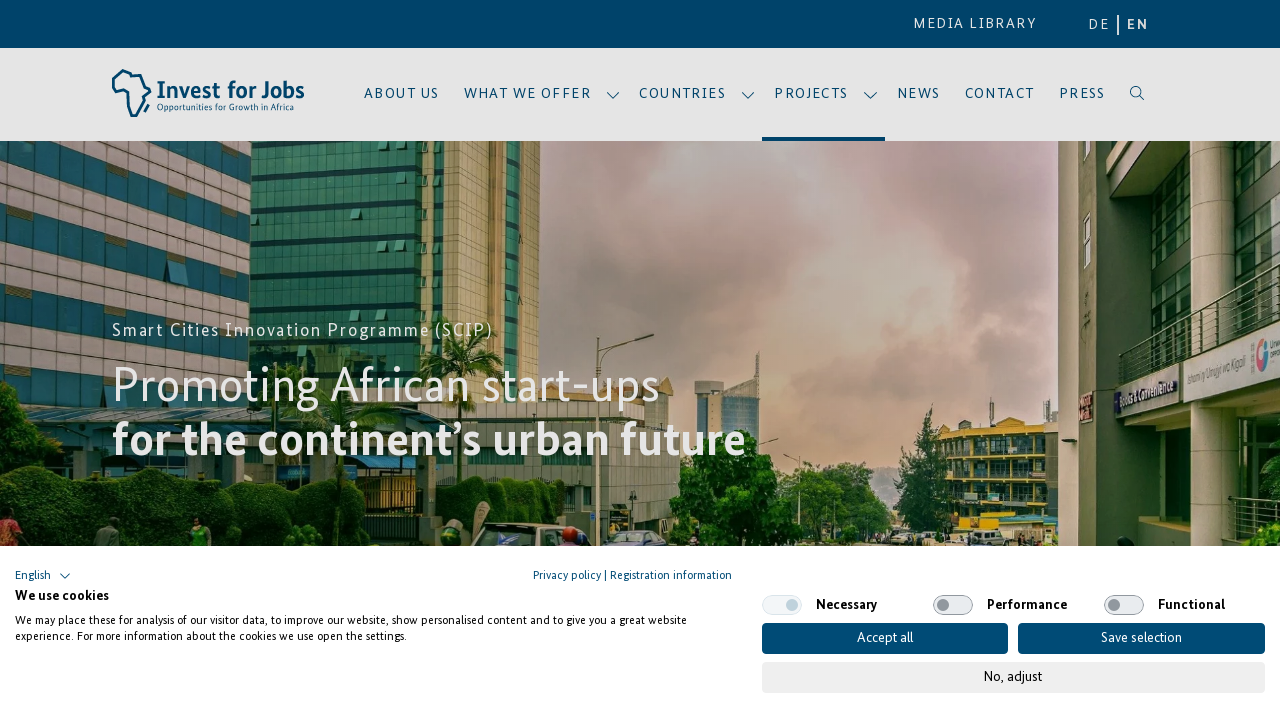

--- FILE ---
content_type: text/html; charset=UTF-8
request_url: https://invest-for-jobs.com/en/projects/scip
body_size: 29067
content:
    

<!DOCTYPE html>
<html lang="en">
  <head>
          
                                      
  
  
  
                                                    
<meta charset="UTF-8" />
<meta name="viewport" content="user-scalable=yes, width=device-width, initial-scale=1.0" />
<meta name="apple-mobile-web-app-capable" content="yes" />
<meta name="description" content="The Smart Cities Innovation Programme (SCIP) supports young African start-ups offering smart city solutions in the face of advancing urbanisation." />
<meta name="author" content="" />
<meta name="keywords" content="Challenge,fund,maroc" />
                      <title>
  Smart Cities Innovation Programme (SCIP) | Invest for Jobs
</title>
<!-- Twitter Card data -->
<meta name="twitter:card" content="summary" />
<meta name="twitter:site" content="@giz_gmbh" />
<meta name="twitter:creator" content="@giz_gmbh" />
  <meta name="twitter:title" content="Smart Cities Innovation Programme (SCIP) | Invest for Jobs" />

  <meta name="twitter:description" content="" />

  <meta name="twitter:image" content="https://invest-for-jobs.com/assets/media/bilder/2021-03-31_LV-RWA_Copyright-Pixabay.jpg" />

<!-- Open Graph data -->
  <meta property="og:title" content="Smart Cities Innovation Programme (SCIP) | Invest for Jobs" />
  <meta property="og:url" content="https://invest-for-jobs.com/en/projects/scip/" />
  <meta property="og:image" content="https://invest-for-jobs.com/assets/media/bilder/2021-03-31_LV-RWA_Copyright-Pixabay.jpg" />

      <meta property="article:published_time"
      content="2021-04-19T09:00:00+02:00" />
        <meta property="article:modified_time"
      content="2025-04-23T10:32:37+02:00" />
                  <link rel="canonical" href="https://invest-for-jobs.com/en/projects/scip" />

<link rel="apple-touch-icon"
  sizes="180x180"
  href="/build/assets/images/favicon/apple-touch-icon.png" />
<link rel="icon"
  type="image/png"
  sizes="32x32"
  href="/build/assets/images/favicon/favicon-32x32.png" />
<link rel="icon"
  type="image/png"
  sizes="16x16"
  href="/build/assets/images/favicon/favicon-16x16.png" />
<link rel="manifest" href="/build/assets/images/favicon/site.webmanifest" />
<link rel="mask-icon"
  href="/build/assets/images/favicon/safari-pinned-tab.svg"
  color="#004b76" />
<meta name="msapplication-TileColor" content="#004b76" />
<meta name="theme-color" content="#004b76" />
              
<!-- Matomo -->
<script type="text/javascript">
  var _paq = window._paq = window._paq || [];
  _paq.push(['trackPageView']);
  _paq.push(['enableLinkTracking']);
  (function() {
    var u="https://matomo.invest-for-jobs.com/";
    _paq.push(['setTrackerUrl', u+'matomo.php']);
    _paq.push(['setSiteId', 1]);
    var d=document, g=d.createElement('script'), s=d.getElementsByTagName('script')[0];
    g.type='text/javascript'; g.async=true; g.src=u+'matomo.js'; s.parentNode.insertBefore(g,s);
  })();
</script>
<!-- End Matomo Code -->

<!-- Cookiefirst -->
  <script src="https://consent.cookiefirst.com/sites/invest-for-jobs.com-85163936-e9b4-4729-a1d4-02f3f2aa1446/consent.js"></script>
<!-- End Cookiefirst Code -->
    
          <link href="/build/assets/css/vendor.fe06992444098f183bdc.css" rel="stylesheet"><link href="/build/assets/css/main.8bd9e03b0c022649b586.css" rel="stylesheet"><link href="https://invest-for-jobs.com/cpresources/d1cb2e91/css/front-end/plugin/freeform.css?v=1750907352" rel="stylesheet">
<link href="https://invest-for-jobs.com/cpresources/121588de/_main.css?v=1752050432" rel="stylesheet">
<script>var passwordpolicy = {"showStrengthIndicator":true};</script></head>
  <body id="body-123845">
                  <div id="wrap-main">
                  

<div id="navsearchwrapper">
<div id="pre-nav">
  <div class="navbar-end container">
                    <div class="navbar-item" style="padding-right:2rem;">
          <a href="/en/media-library">
          MEDIA LIBRARY
          </a>
        </div>
            
                  <div class="lang-wrapper">
                                                                                                
                <div class="navbar-item lang-switch" >
          <div class="click-lang-switch" tabindex="0">
          <a href="https://invest-for-jobs.com/projekte/scip" tabindex="-1"
                        onclick="document.cookie = 'chosenLang=de; expires=Fri, 31 Dec 9999 23:59:59 GMT; path=/';">
              DE
          </a>
          </div>
        </div>
                                                                                                  
                <div class="navbar-item lang-switch" >
          <div class="click-lang-switch" tabindex="0">
          <a href="https://invest-for-jobs.com/en/projects/scip" tabindex="-1"
            class="active"            onclick="document.cookie = 'chosenLang=en; expires=Fri, 31 Dec 9999 23:59:59 GMT; path=/';">
              EN
          </a>
          </div>
        </div>
                                                                            
                    </div>

  </div>
</div>
<nav id="navbarMain" class="navbar main container" role="navigation" aria-label="main navigation">
  <div class="navbar-brand">
      <div class="navbar-item main-logo" tabindex="0">
      <a href="https://invest-for-jobs.com/en/" tabindex="-1">
                              <svg xmlns="http://www.w3.org/2000/svg" id="bhkowsvcgb-Ebene_1" data-name="Ebene 1" viewBox="0 0 226.77 56.69">
  <defs>
    <style>.bhkowsvcgb-cls-1{fill:#004b76;}</style>
  </defs>
  <path class="bhkowsvcgb-cls-1" d="M226.31,21.2a4.5,4.5,0,0,0-.49-.36,3.84,3.84,0,0,0-.79-.42,7.4,7.4,0,0,0-1.14-.35,7.67,7.67,0,0,0-1.53-.14,6.73,6.73,0,0,0-2,.29,5,5,0,0,0-1.58.81,3.51,3.51,0,0,0-1.06,1.27,3.66,3.66,0,0,0-.37,1.67,3.94,3.94,0,0,0,.85,2.67,7.2,7.2,0,0,0,2.32,1.72l.84.43.94.49a3.45,3.45,0,0,1,.63.4,1.46,1.46,0,0,1,.36.44,1.13,1.13,0,0,1,.12.54.84.84,0,0,1-.57.77,3.43,3.43,0,0,1-1.48.27,3.4,3.4,0,0,1-1.08-.16,5.63,5.63,0,0,1-.93-.37,3.55,3.55,0,0,1-.73-.48,5.23,5.23,0,0,1-.52-.46L217,33.18c.18.15.39.31.64.49a4.37,4.37,0,0,0,.92.47,8.38,8.38,0,0,0,1.27.38,8.23,8.23,0,0,0,1.67.16,5.88,5.88,0,0,0,4-1.17,4.4,4.4,0,0,0,1.08-4.65,4,4,0,0,0-.72-1.18,4.89,4.89,0,0,0-1.11-.95,14.9,14.9,0,0,0-1.46-.83l-.83-.4a8.77,8.77,0,0,1-1.4-.82,1.07,1.07,0,0,1-.42-.88.84.84,0,0,1,.48-.7,2.74,2.74,0,0,1,1.4-.28,4.2,4.2,0,0,1,1,.11,4.12,4.12,0,0,1,.84.29,4.57,4.57,0,0,1,.63.35c.18.11.32.21.42.28Zm-15.13,8.08a3.61,3.61,0,0,1-.73,1.44,2.7,2.7,0,0,1-1.16.8,4.82,4.82,0,0,1-1.56.24,2.74,2.74,0,0,1-.82-.1,3.75,3.75,0,0,1-.6-.24V23.8a4.35,4.35,0,0,1,1-.52,3.34,3.34,0,0,1,1.35-.23,2.46,2.46,0,0,1,2,1,5,5,0,0,1,.75,3,8.75,8.75,0,0,1-.24,2.22m2.62-7.6a4.34,4.34,0,0,0-3.65-1.75,5.28,5.28,0,0,0-2.31.45,6.23,6.23,0,0,0-1.47,1h-.06V13.7l-3.63.28V33.32a12.22,12.22,0,0,0,1.89.88,9.12,9.12,0,0,0,3.19.45,9.68,9.68,0,0,0,2.9-.42A5.9,5.9,0,0,0,213,32.86a6.65,6.65,0,0,0,1.58-2.47,10.5,10.5,0,0,0,.57-3.68,8.08,8.08,0,0,0-1.34-5m-17.43,7.57a4.2,4.2,0,0,1-.57,1.33,2.29,2.29,0,0,1-.87.75,2.58,2.58,0,0,1-1.05.23,2.45,2.45,0,0,1-1.94-1,5.17,5.17,0,0,1-.81-3.3,5.14,5.14,0,0,1,.81-3.26,2.43,2.43,0,0,1,1.94-1,2.35,2.35,0,0,1,1,.23,2.32,2.32,0,0,1,.86.72,3.62,3.62,0,0,1,.59,1.31,7.62,7.62,0,0,1,.22,2,7.41,7.41,0,0,1-.22,2M199.82,24a6.33,6.33,0,0,0-1.34-2.29,5.28,5.28,0,0,0-2-1.33,7.1,7.1,0,0,0-2.5-.43,6.86,6.86,0,0,0-2.45.45,5.67,5.67,0,0,0-2.09,1.37A6.72,6.72,0,0,0,188,24.06a8.64,8.64,0,0,0-.55,3.23,10.15,10.15,0,0,0,.49,3.3,6.23,6.23,0,0,0,1.36,2.31,5.34,5.34,0,0,0,2,1.34,7,7,0,0,0,2.48.44,6.63,6.63,0,0,0,2.45-.47,5.92,5.92,0,0,0,2.1-1.37,6.61,6.61,0,0,0,1.45-2.29,8.73,8.73,0,0,0,.55-3.26,10,10,0,0,0-.49-3.31m-15-9.56h-3.9V28.7a3.32,3.32,0,0,1-.52,2.17,2.3,2.3,0,0,1-1.76.57,2.85,2.85,0,0,1-1-.15l-.56-.25-.26,3a4.27,4.27,0,0,0,.87.36,5.71,5.71,0,0,0,1.82.22,7.19,7.19,0,0,0,2.19-.32,4.1,4.1,0,0,0,1.67-1,4.4,4.4,0,0,0,1.07-1.76,8,8,0,0,0,.38-2.61ZM170.5,20.13l-.45-.07a4.81,4.81,0,0,0-.7,0,3.46,3.46,0,0,0-2.21.63,4.66,4.66,0,0,0-1.28,1.59h-.06v-2h-3.35v14h3.64V24.58a3.08,3.08,0,0,1,1.12-1,3.9,3.9,0,0,1,2-.44,3.41,3.41,0,0,1,.71.06,1.21,1.21,0,0,1,.36.12Zm-15,9.12a4.2,4.2,0,0,1-.58,1.33,2.26,2.26,0,0,1-.86.75,2.59,2.59,0,0,1-1.06.23,2.43,2.43,0,0,1-1.93-1,5.17,5.17,0,0,1-.81-3.3,5.14,5.14,0,0,1,.81-3.26,2.41,2.41,0,0,1,1.93-1,2.34,2.34,0,0,1,1.91.95,3.62,3.62,0,0,1,.59,1.31,8.08,8.08,0,0,1,.22,2,7.85,7.85,0,0,1-.22,2M159,24a6.48,6.48,0,0,0-1.34-2.29,5.28,5.28,0,0,0-2-1.33,7.1,7.1,0,0,0-2.5-.43,6.82,6.82,0,0,0-2.45.45,5.67,5.67,0,0,0-2.09,1.37,6.57,6.57,0,0,0-1.46,2.31,8.64,8.64,0,0,0-.55,3.23,9.89,9.89,0,0,0,.49,3.3,6.23,6.23,0,0,0,1.36,2.31,5.26,5.26,0,0,0,2,1.34,7,7,0,0,0,2.48.44,6.67,6.67,0,0,0,2.45-.47,5.8,5.8,0,0,0,2.09-1.37,6.49,6.49,0,0,0,1.46-2.29,8.73,8.73,0,0,0,.55-3.26A10,10,0,0,0,159,24m-13.25-3.7h-3.49V19a2.77,2.77,0,0,1,.49-1.89,1.9,1.9,0,0,1,1.47-.54,2.33,2.33,0,0,1,.87.15l.52.2.58-2.89c-.14-.07-.4-.18-.78-.32a5.18,5.18,0,0,0-1.59-.2,5.09,5.09,0,0,0-3.85,1.4,5.86,5.86,0,0,0-1.35,4.2v1.21l-1.9.35v2.48h1.9V34.33h3.64V23.16h3.15Zm-18.35,0h-3.55V16.41h-3.23l-.41,3.92-1.9.35v2.48h1.9v6a9.61,9.61,0,0,0,.28,2.53,4.16,4.16,0,0,0,.83,1.67,3.23,3.23,0,0,0,1.42.94,6.4,6.4,0,0,0,2,.29,5.1,5.1,0,0,0,1.84-.26c.41-.17.69-.3.85-.38l-.26-2.68-.58.16a3.57,3.57,0,0,1-.89.1,1.68,1.68,0,0,1-1.45-.58,3.72,3.72,0,0,1-.43-2.13V23.16H127Zm-11.26.92a3.68,3.68,0,0,0-.49-.36,3.84,3.84,0,0,0-.79-.42,7.4,7.4,0,0,0-1.14-.35,7.67,7.67,0,0,0-1.53-.14,6.62,6.62,0,0,0-2,.29,5,5,0,0,0-1.59.81,3.48,3.48,0,0,0-1,1.27,3.54,3.54,0,0,0-.38,1.67,3.94,3.94,0,0,0,.85,2.67,7.2,7.2,0,0,0,2.32,1.72l.84.43.94.49a3.45,3.45,0,0,1,.63.4,1.21,1.21,0,0,1,.36.44,1.13,1.13,0,0,1,.12.54.85.85,0,0,1-.56.77,4,4,0,0,1-2.57.11,5.19,5.19,0,0,1-.92-.37,3.63,3.63,0,0,1-.74-.48,5.23,5.23,0,0,1-.52-.46l-1.13,2.95c.18.15.39.31.64.49a4.63,4.63,0,0,0,.92.47,8.38,8.38,0,0,0,1.27.38,8.26,8.26,0,0,0,1.68.16,5.85,5.85,0,0,0,4-1.17,3.94,3.94,0,0,0,1.35-3.13,4.13,4.13,0,0,0-.26-1.52,4.45,4.45,0,0,0-.72-1.18,4.73,4.73,0,0,0-1.12-.95A14.68,14.68,0,0,0,113,25.9l-.84-.4a9.26,9.26,0,0,1-1.4-.82,1.07,1.07,0,0,1-.42-.88.84.84,0,0,1,.48-.7,2.77,2.77,0,0,1,1.4-.28,4.2,4.2,0,0,1,1,.11,4.12,4.12,0,0,1,.84.29,4.57,4.57,0,0,1,.63.35,3.74,3.74,0,0,1,.42.28Zm-15.38,2.22a2.8,2.8,0,0,1,.52,1.79v.3a2.38,2.38,0,0,1,0,.36H96.68a3.6,3.6,0,0,1,.77-2.33,2.32,2.32,0,0,1,1.8-.78,1.75,1.75,0,0,1,1.47.66m2.46-2.08a4.63,4.63,0,0,0-3.58-1.41,7,7,0,0,0-2.47.43,5.54,5.54,0,0,0-2,1.33A6.12,6.12,0,0,0,93.7,24a9.26,9.26,0,0,0-.51,3.24,10.77,10.77,0,0,0,.48,3.42A6,6,0,0,0,95,32.94a5.21,5.21,0,0,0,2.06,1.32,7.94,7.94,0,0,0,2.64.42,9.19,9.19,0,0,0,2.12-.21,7.61,7.61,0,0,0,1.48-.47,4.26,4.26,0,0,0,.91-.55l.49-.42-.84-2.54a4.81,4.81,0,0,1-.43.3,5.71,5.71,0,0,1-.71.38,5.25,5.25,0,0,1-1,.32,5.76,5.76,0,0,1-1.24.13,4.27,4.27,0,0,1-2.7-.77,3.47,3.47,0,0,1-1.11-2.55h7.53c.06-.33.11-.71.16-1.14a14.17,14.17,0,0,0,.08-1.6,6.09,6.09,0,0,0-1.3-4.22m-11-1.06H88.57l-2.74,9.35h0L83,20.28H79l5.08,14h3Zm-14.86,14V25.41a6.17,6.17,0,0,0-1.18-4.05,4.23,4.23,0,0,0-3.44-1.43,5.58,5.58,0,0,0-1.54.2,5.8,5.8,0,0,0-1.17.49,3.91,3.91,0,0,0-.82.62c-.22.22-.4.42-.54.59h0V20.28H65.23v14h3.63V24a4.16,4.16,0,0,1,1-.68,3.6,3.6,0,0,1,1.53-.3,2,2,0,0,1,1.72.7A3.78,3.78,0,0,1,73.68,26v8.31ZM56,31.53H53.6v2.8h8.66v-2.8h-2.4V17.22h2.37v-2.8h-8.6v2.8H56Z"></path>
  <path class="bhkowsvcgb-cls-1" d="M29.56,56.69h-7.5l-4.39-12.5L17,28.59,13.45,26.4,4,28.78l-4-6.3L0,10.72,12.38,0,23,4.05l.89,2.47L34.4,5.79l5.69,14.62,4.84,1.92,1.79,5.09-7.82,6,1.08,4Zm-5.12-3.35h3.12L36.39,37l-1.32-4.86,7.68-5.86-.48-1.35L37.49,23,32.17,9.31,21.55,10,20.33,6.63,13.06,3.85l-9.7,8.4v9.26l2.17,3.43L14,22.81l6.32,3.85L21,43.56Z"></path>
  <rect class="bhkowsvcgb-cls-1" x="35.74" y="44.67" width="10.14" height="3.36" transform="translate(-19.49 59.64) rotate(-61.07)"></rect>
  <path class="bhkowsvcgb-cls-1" d="M211.36,47.76a.73.73,0,0,1-.22-.58.65.65,0,0,1,.35-.61,2.52,2.52,0,0,1,1.09-.22l.5,0v1.13l-.18.17a.92.92,0,0,1-.24.17,2.2,2.2,0,0,1-.34.13,2,2,0,0,1-.46,0,.72.72,0,0,1-.5-.21m-.72.55a1.35,1.35,0,0,0,1,.41,2.36,2.36,0,0,0,.55-.07,2,2,0,0,0,.42-.18,1.17,1.17,0,0,0,.3-.22,1.15,1.15,0,0,0,.18-.24h0l0,.58H214a2.56,2.56,0,0,1,0-.43q0-.31,0-.66V45.3a2.23,2.23,0,0,0-.44-1.54,1.67,1.67,0,0,0-1.3-.5,3.2,3.2,0,0,0-.65.06,2.92,2.92,0,0,0-.5.17,2.12,2.12,0,0,0-.37.2l-.26.18.33.65a2.8,2.8,0,0,1,.49-.31,1.75,1.75,0,0,1,.8-.17,1,1,0,0,1,.77.29,1.44,1.44,0,0,1,.26,1v.4h-.44a4.62,4.62,0,0,0-.94.09,2.54,2.54,0,0,0-.75.27,1.54,1.54,0,0,0-.5.48,1.23,1.23,0,0,0-.19.69,1.56,1.56,0,0,0,.38,1.08m-1.47-4.6-.2-.14a1.46,1.46,0,0,0-.28-.14,2.22,2.22,0,0,0-.39-.12,2.62,2.62,0,0,0-.52-.05,2.83,2.83,0,0,0-.9.15,2.23,2.23,0,0,0-.81.48,2.33,2.33,0,0,0-.58.83,3,3,0,0,0-.22,1.23,4.22,4.22,0,0,0,.17,1.26,2.37,2.37,0,0,0,.47.86,1.78,1.78,0,0,0,.72.49,2.61,2.61,0,0,0,.94.16,3.27,3.27,0,0,0,.57,0,2,2,0,0,0,.43-.12,1.54,1.54,0,0,0,.29-.15,2.07,2.07,0,0,0,.2-.15l-.26-.66a1.93,1.93,0,0,1-.4.23,1.61,1.61,0,0,1-.67.12,1.91,1.91,0,0,1-.64-.11,1.11,1.11,0,0,1-.48-.35,1.65,1.65,0,0,1-.32-.62,3.65,3.65,0,0,1-.11-1,2.68,2.68,0,0,1,.12-.85,1.76,1.76,0,0,1,.34-.59,1.36,1.36,0,0,1,.52-.33,1.74,1.74,0,0,1,.65-.11,1.25,1.25,0,0,1,.4,0,2,2,0,0,1,.32.11l.23.12.13.1Zm-5.56-.32h-.87v5.2h.87Zm0-2.33a.65.65,0,0,0-.88,0,.62.62,0,0,0-.18.46.61.61,0,0,0,.18.45.69.69,0,0,0,.88,0,.58.58,0,0,0,.19-.45.59.59,0,0,0-.19-.46m-2.23,2.31-.2-.06-.27,0a1.64,1.64,0,0,0-.53.08,1.71,1.71,0,0,0-.38.21,1.33,1.33,0,0,0-.25.29,1.4,1.4,0,0,0-.16.29h0v-.77h-.81v5.2h.88V44.81a1.29,1.29,0,0,1,.39-.49,1.64,1.64,0,0,1,.35-.18,1.59,1.59,0,0,1,.46-.07.85.85,0,0,1,.32,0l.16.06Zm-4,0h-1.35v-.87a1.11,1.11,0,0,1,.19-.75.71.71,0,0,1,.57-.22,1.4,1.4,0,0,1,.38.05l.21.08.12-.75-.23-.09a1.24,1.24,0,0,0-.46-.07,1.66,1.66,0,0,0-1.23.43,1.78,1.78,0,0,0-.43,1.31v.88l-.72.13v.62h.72v4.45h.88V44.14h1.24Zm-5.78,2.09h-2.19l1.09-3.13h0Zm2.11,3.11L191,41.12h-.74l-2.8,7.47h1l.82-2.4h2.68l.82,2.4Zm-10,0V45.37a2.4,2.4,0,0,0-.44-1.59,1.55,1.55,0,0,0-1.27-.52,2.23,2.23,0,0,0-.6.08,2.55,2.55,0,0,0-.47.2,1.74,1.74,0,0,0-.33.23l-.21.2h0v-.58h-.82v5.2h.88v-4l.21-.18a2,2,0,0,1,.29-.18,2.93,2.93,0,0,1,.39-.14,1.75,1.75,0,0,1,.48-.06.89.89,0,0,1,.79.36,2,2,0,0,1,.25,1.11v3.08Zm-6.08-5.2h-.88v5.2h.88Zm0-2.33a.66.66,0,0,0-.45-.17.64.64,0,0,0-.44.17.65.65,0,0,0-.17.46.64.64,0,0,0,.17.45.63.63,0,0,0,.44.16.65.65,0,0,0,.45-.16.61.61,0,0,0,.18-.45.62.62,0,0,0-.18-.46m-5.55,7.53V45.37a2.4,2.4,0,0,0-.44-1.59,1.55,1.55,0,0,0-1.27-.52,2,2,0,0,0-1,.23,2.7,2.7,0,0,0-.33.22l-.24.21h0V40.83l-.88.1v7.66h.88v-4l.21-.18a1.7,1.7,0,0,1,.3-.18,2.77,2.77,0,0,1,.38-.14,1.75,1.75,0,0,1,.48-.06.89.89,0,0,1,.79.36,2,2,0,0,1,.25,1.11v3.08Zm-5.56-5.2h-1.45V41.94h-.78l-.1,1.45-.72.13v.62h.72v2.8a2.3,2.3,0,0,0,.32,1.34,1.29,1.29,0,0,0,1.1.44,1.75,1.75,0,0,0,.63-.09l.3-.14-.09-.7-.24.09a1,1,0,0,1-.36.06.7.7,0,0,1-.61-.25,1.58,1.58,0,0,1-.17-.87V44.14h1.34Zm-3.88,0h-.83l-1.34,4.07h0l-1.34-4.07h-.93l.46,1.29-1.09,2.78h0l-1.34-4.07h-.94l1.88,5.2h.73L159,45.7h0l1,2.89h.72ZM153,47.46a1.22,1.22,0,0,1-1,.48,1.25,1.25,0,0,1-1-.48,2.31,2.31,0,0,1-.38-1.47,2.27,2.27,0,0,1,.39-1.47,1.24,1.24,0,0,1,1-.48,1.23,1.23,0,0,1,1,.48,2.21,2.21,0,0,1,.4,1.47,2.31,2.31,0,0,1-.39,1.47m1.13-2.69a2.49,2.49,0,0,0-.48-.85,1.8,1.8,0,0,0-.71-.5,2.33,2.33,0,0,0-.88-.16,2.51,2.51,0,0,0-.9.16,2.19,2.19,0,0,0-.75.5,2.41,2.41,0,0,0-.53.85A3.44,3.44,0,0,0,149.7,46a3.94,3.94,0,0,0,.16,1.21,2.57,2.57,0,0,0,.47.85,1.9,1.9,0,0,0,.72.51,2.56,2.56,0,0,0,.89.16,2.65,2.65,0,0,0,.89-.16,2,2,0,0,0,.76-.51,2.49,2.49,0,0,0,.52-.85,3.37,3.37,0,0,0,.2-1.21,4,4,0,0,0-.17-1.22m-5.42-1.4-.21-.06-.27,0a1.62,1.62,0,0,0-.52.08,1.51,1.51,0,0,0-.38.21,1.33,1.33,0,0,0-.25.29,2.19,2.19,0,0,0-.17.29h0v-.77h-.81v5.2H147V44.81a1,1,0,0,1,.15-.25.91.91,0,0,1,.24-.24,1.43,1.43,0,0,1,.35-.18,1.59,1.59,0,0,1,.46-.07.89.89,0,0,1,.32,0l.15.06Zm-4.5,1.42H141.9v.78h1.37V47.7a3.35,3.35,0,0,1-.53.15,3.1,3.1,0,0,1-.64.06,2.28,2.28,0,0,1-1.83-.74,3.65,3.65,0,0,1-.62-2.35,4.11,4.11,0,0,1,.21-1.39,2.53,2.53,0,0,1,.57-.93,2,2,0,0,1,.81-.53,2.89,2.89,0,0,1,1.61-.1,2.54,2.54,0,0,1,.49.17,2.21,2.21,0,0,1,.35.19l.19.14.31-.76-.22-.16a2.29,2.29,0,0,0-.39-.21,3.08,3.08,0,0,0-.58-.18,3.84,3.84,0,0,0-.8-.07,3.92,3.92,0,0,0-1.31.22,3.12,3.12,0,0,0-1.14.69,3.22,3.22,0,0,0-.81,1.19,4.5,4.5,0,0,0-.3,1.73,5.61,5.61,0,0,0,.25,1.81,3.17,3.17,0,0,0,.7,1.2,2.65,2.65,0,0,0,1.06.68,4.15,4.15,0,0,0,1.35.21,4.42,4.42,0,0,0,.86-.08,5.21,5.21,0,0,0,.65-.19,4.78,4.78,0,0,0,.45-.22l.26-.17Zm-9.52-1.42-.21-.06-.27,0a1.58,1.58,0,0,0-.52.08,1.51,1.51,0,0,0-.38.21,1.39,1.39,0,0,0-.26.29,2.09,2.09,0,0,0-.16.29h0v-.77h-.81v5.2h.87V44.81a2.36,2.36,0,0,1,.15-.25,1.14,1.14,0,0,1,.25-.24,1.56,1.56,0,0,1,.34-.18,1.64,1.64,0,0,1,.46-.07.82.82,0,0,1,.32,0l.16.06Zm-5.58,4.09a1.25,1.25,0,0,1-1,.48,1.23,1.23,0,0,1-1-.48,2.31,2.31,0,0,1-.39-1.47,2.27,2.27,0,0,1,.39-1.47,1.24,1.24,0,0,1,1-.48,1.23,1.23,0,0,1,1,.48,2.21,2.21,0,0,1,.4,1.47,2.37,2.37,0,0,1-.38,1.47m1.12-2.69a2.49,2.49,0,0,0-.48-.85,1.84,1.84,0,0,0-.7-.5,2.38,2.38,0,0,0-.89-.16,2.51,2.51,0,0,0-.9.16,2.19,2.19,0,0,0-.75.5,2.41,2.41,0,0,0-.53.85A3.44,3.44,0,0,0,125.8,46,3.94,3.94,0,0,0,126,47.2a2.57,2.57,0,0,0,.47.85,2,2,0,0,0,.72.51,2.56,2.56,0,0,0,.89.16,2.65,2.65,0,0,0,.89-.16,2,2,0,0,0,.76-.51,2.49,2.49,0,0,0,.52-.85,3.37,3.37,0,0,0,.2-1.21,4,4,0,0,0-.17-1.22m-5.42-1.38h-1.35v-.87a1.11,1.11,0,0,1,.19-.75.72.72,0,0,1,.58-.22,1.32,1.32,0,0,1,.37.05l.21.08.12-.75-.23-.09a1.2,1.2,0,0,0-.46-.07,1.66,1.66,0,0,0-1.23.43,1.78,1.78,0,0,0-.43,1.31v.88l-.71.13v.62h.71v4.45h.88V44.14h1.24Zm-7,.37-.18-.14a1.31,1.31,0,0,0-.29-.17,2.43,2.43,0,0,0-.41-.14,2.76,2.76,0,0,0-.54-.05,2.11,2.11,0,0,0-.68.1,2,2,0,0,0-.53.28,1.33,1.33,0,0,0-.35.43,1.18,1.18,0,0,0-.12.53,1.4,1.4,0,0,0,.28.9,2.64,2.64,0,0,0,.83.65l.38.21.39.21a1.82,1.82,0,0,1,.29.21.77.77,0,0,1,.23.57.48.48,0,0,1-.25.42,1.33,1.33,0,0,1-.74.17,1.35,1.35,0,0,1-.77-.19,2.86,2.86,0,0,1-.47-.35l-.32.77.22.17a1.92,1.92,0,0,0,.32.18,1.89,1.89,0,0,0,.44.14,2.85,2.85,0,0,0,1.4-.06,1.73,1.73,0,0,0,.57-.32,1.23,1.23,0,0,0,.35-.47,1.56,1.56,0,0,0,.11-.57,1.36,1.36,0,0,0-.32-.93,3.17,3.17,0,0,0-.94-.68l-.39-.19a3.92,3.92,0,0,1-.6-.39.66.66,0,0,1-.19-.49.49.49,0,0,1,.21-.39,1.06,1.06,0,0,1,.63-.15,1.23,1.23,0,0,1,.39,0,1.61,1.61,0,0,1,.33.12,1,1,0,0,1,.25.15l.17.13Zm-5.67.54a1.24,1.24,0,0,1,.26.84v.17a.55.55,0,0,1,0,.18h-2.27a1.77,1.77,0,0,1,.4-1.1,1.17,1.17,0,0,1,.9-.38.92.92,0,0,1,.73.29m.62-.52a1.62,1.62,0,0,0-1.28-.52,2.25,2.25,0,0,0-.85.16,2.05,2.05,0,0,0-.72.49,2.42,2.42,0,0,0-.5.83,3.49,3.49,0,0,0-.18,1.18,3,3,0,0,0,.63,2.13,2.27,2.27,0,0,0,1.73.67,2.9,2.9,0,0,0,.71-.08,2.4,2.4,0,0,0,.5-.18,1.77,1.77,0,0,0,.32-.21,1.92,1.92,0,0,0,.19-.17l-.26-.63s-.09.08-.15.14a1.63,1.63,0,0,1-.27.15,2.79,2.79,0,0,1-.41.14,2.09,2.09,0,0,1-.53.06,1.45,1.45,0,0,1-1.12-.43,2,2,0,0,1-.46-1.34h3a3.65,3.65,0,0,0,.07-.4,3.38,3.38,0,0,0,0-.47,2.25,2.25,0,0,0-.47-1.52m-5.2-.39h-.87v5.2h.87Zm0-2.33a.65.65,0,0,0-.88,0,.62.62,0,0,0-.18.46.61.61,0,0,0,.18.45.69.69,0,0,0,.88,0,.58.58,0,0,0,.19-.45.59.59,0,0,0-.19-.46m-2.29,2.33h-1.45V41.94h-.78l-.1,1.45-.72.13v.62H103v2.8a2.3,2.3,0,0,0,.32,1.34,1.3,1.3,0,0,0,1.1.44,1.75,1.75,0,0,0,.63-.09l.3-.14-.09-.7a1.23,1.23,0,0,1-.24.09,1,1,0,0,1-.36.06.71.71,0,0,1-.61-.25,1.58,1.58,0,0,1-.17-.87V44.14h1.34Zm-4.49,0H100v5.2h.87Zm0-2.33a.68.68,0,0,0-.45-.17.64.64,0,0,0-.44.17.62.62,0,0,0-.18.46A.61.61,0,0,0,100,42a.63.63,0,0,0,.44.16.67.67,0,0,0,.45-.16.61.61,0,0,0,.18-.45.62.62,0,0,0-.18-.46m-2.78,7.53V45.37a2.4,2.4,0,0,0-.44-1.59,1.55,1.55,0,0,0-1.27-.52,2.23,2.23,0,0,0-.6.08,2.19,2.19,0,0,0-.46.2,1.55,1.55,0,0,0-.34.23l-.21.2h0v-.58H93.9v5.2h.88v-4l.21-.18a1.7,1.7,0,0,1,.3-.18,2.77,2.77,0,0,1,.38-.14,1.75,1.75,0,0,1,.48-.06.89.89,0,0,1,.79.36,2,2,0,0,1,.25,1.11v3.08ZM92,43.39H91.1v4l-.2.18a2.27,2.27,0,0,1-.28.18,1.58,1.58,0,0,1-.37.15,1.75,1.75,0,0,1-.48.06.87.87,0,0,1-.77-.35,2,2,0,0,1-.24-1.12V43.39h-.88v3.22a2.43,2.43,0,0,0,.43,1.6,1.5,1.5,0,0,0,1.23.51,2.08,2.08,0,0,0,.65-.09,2.19,2.19,0,0,0,.46-.2A1.66,1.66,0,0,0,91,48.2l.18-.2h0v.59H92Zm-5.46,0H85.07V41.94h-.78l-.1,1.45-.71.13v.62h.71v2.8a2.22,2.22,0,0,0,.33,1.34,1.27,1.27,0,0,0,1.09.44,1.72,1.72,0,0,0,.63-.09l.3-.14-.09-.7a1.1,1.1,0,0,1-.23.09,1,1,0,0,1-.37.06.71.71,0,0,1-.61-.25,1.68,1.68,0,0,1-.17-.87V44.14h1.34Zm-3.9,0-.2-.06-.28,0a1.62,1.62,0,0,0-.52.08,1.71,1.71,0,0,0-.38.21,1.33,1.33,0,0,0-.25.29,2.19,2.19,0,0,0-.17.29h0v-.77H80v5.2h.88V44.81a1,1,0,0,1,.15-.25.91.91,0,0,1,.24-.24,1.64,1.64,0,0,1,.35-.18,1.59,1.59,0,0,1,.46-.07.89.89,0,0,1,.32,0l.16.06ZM77,47.46a1.23,1.23,0,0,1-1,.48,1.25,1.25,0,0,1-1-.48A2.31,2.31,0,0,1,74.63,46,2.27,2.27,0,0,1,75,44.52a1.29,1.29,0,0,1,2,0A2.27,2.27,0,0,1,77.42,46,2.31,2.31,0,0,1,77,47.46m1.12-2.69a2.47,2.47,0,0,0-.47-.85,2,2,0,0,0-.71-.5,2.35,2.35,0,0,0-.89-.16,2.42,2.42,0,0,0-.89.16,2.14,2.14,0,0,0-.76.5,2.41,2.41,0,0,0-.53.85A3.44,3.44,0,0,0,73.72,46a3.92,3.92,0,0,0,.17,1.21,2.4,2.4,0,0,0,.47.85,1.87,1.87,0,0,0,.71.51,2.6,2.6,0,0,0,.89.16,2.65,2.65,0,0,0,.89-.16,2,2,0,0,0,.76-.51,2.51,2.51,0,0,0,.53-.85A3.38,3.38,0,0,0,78.33,46a3.71,3.71,0,0,0-.17-1.22M71,44.48a2.25,2.25,0,0,1,.37,1.45A2.19,2.19,0,0,1,71,47.46a1.64,1.64,0,0,1-1.24.45,1.51,1.51,0,0,1-.57-.09,1.81,1.81,0,0,1-.37-.19v-3l.16-.16a.78.78,0,0,1,.24-.19,1.92,1.92,0,0,1,.35-.16A1.68,1.68,0,0,1,70,44a1.27,1.27,0,0,1,1,.44m.75-.58a1.81,1.81,0,0,0-1.47-.64,2.08,2.08,0,0,0-.65.09,1.56,1.56,0,0,0-.45.2,1,1,0,0,0-.29.23l-.16.19h0v-.58h-.81v7.36h.87V48.51l.39.12a2.52,2.52,0,0,0,.6.06,2.94,2.94,0,0,0,1-.17,2.08,2.08,0,0,0,.8-.5,2.34,2.34,0,0,0,.54-.88,3.73,3.73,0,0,0,.19-1.27,3.05,3.05,0,0,0-.53-2m-6.8.58a2.25,2.25,0,0,1,.37,1.45,2.14,2.14,0,0,1-.43,1.53,1.62,1.62,0,0,1-1.24.45,1.55,1.55,0,0,1-.57-.09,1.71,1.71,0,0,1-.36-.19v-3l.15-.16a1,1,0,0,1,.25-.19A1.42,1.42,0,0,1,64,44a1.28,1.28,0,0,1,1,.44m.74-.58a1.78,1.78,0,0,0-1.46-.64,2,2,0,0,0-.65.09,1.63,1.63,0,0,0-.46.2,1.18,1.18,0,0,0-.29.23c-.06.08-.12.14-.15.19h0v-.58h-.82v7.36h.88V48.51l.39.12a2.52,2.52,0,0,0,.6.06,2.94,2.94,0,0,0,1-.17,2.16,2.16,0,0,0,.8-.5,2.33,2.33,0,0,0,.53-.88,3.72,3.72,0,0,0,.2-1.27,3,3,0,0,0-.54-2m-7.21,3.22a2.15,2.15,0,0,1-3.33,0,3.68,3.68,0,0,1-.6-2.27,3.65,3.65,0,0,1,.6-2.28,2.19,2.19,0,0,1,3.33,0,3.65,3.65,0,0,1,.6,2.28,3.68,3.68,0,0,1-.6,2.27m1.37-3.94A3.6,3.6,0,0,0,59.23,42a2.92,2.92,0,0,0-1-.74A3.43,3.43,0,0,0,56.89,41a3.58,3.58,0,0,0-1.33.24,3.09,3.09,0,0,0-1.05.74,3.47,3.47,0,0,0-.68,1.21,5,5,0,0,0-.25,1.67,5.25,5.25,0,0,0,.24,1.67,3.51,3.51,0,0,0,.66,1.21,2.8,2.8,0,0,0,1,.74,3.45,3.45,0,0,0,1.32.25,3.6,3.6,0,0,0,1.32-.25,2.83,2.83,0,0,0,1-.74,3.4,3.4,0,0,0,.69-1.21,5,5,0,0,0,.25-1.67,5.3,5.3,0,0,0-.24-1.67"></path>
</svg>

                        </a>
    </div>
  
    <a role="button" class="navbar-burger burger" aria-label="menu" aria-expanded="false" data-target="navbar">
      <span aria-hidden="true"></span>
      <span aria-hidden="true"></span>
      <span aria-hidden="true"></span>
    </a>
  </div>
  <div class="navbar-menu" id="navbar">
    <div class="navbar-start">
                              
                                      
        
        
                                                                                                
        <div class="navbar-item" id="1-navbar-item">
                      <div tabindex="0" class="nav-link-conatiner nav-no-drop"><a href="https://invest-for-jobs.com/en/about-us"  tabindex="-1">About us</a></div>
          
                  </div>
                              
                                      
        
        
                                                                                                
        <div class="has-dropdown navbar-item" id="2-navbar-item">
                      <div class="navbar-link" tabindex="0">
              What we offer
              <svg class="svg-inline--fa fa-chevron-down fa-w-14" xmlns="http://www.w3.org/2000/svg" viewBox="0 0 448 512">
                <!-- Font Awesome Pro 5.15.4 by @fontawesome - https://fontawesome.com License - https://fontawesome.com/license (Commercial License) -->
                <path fill="currentColor" d="M443.5 162.6l-7.1-7.1c-4.7-4.7-12.3-4.7-17 0L224 351 28.5 155.5c-4.7-4.7-12.3-4.7-17 0l-7.1 7.1c-4.7 4.7-4.7 12.3 0 17l211 211.1c4.7 4.7 12.3 4.7 17 0l211-211.1c4.8-4.7 4.8-12.3.1-17z"/>
              </svg>
            </div>
          
                                                
            <div class="navbar-dropdown">
              <div tabindex="0" class="nav-link-conatiner subnavi">
              <a href="https://invest-for-jobs.com/en/offers"  tabindex="-1">
                <div class=" navbar-item drop-item">
                                  Overview
                                </div>
              </a>
              </div>
                            <div tabindex="0" class="nav-link-conatiner subnavi">
                <a href="https://invest-for-jobs.com/en/offers/for-businesses" tabindex="-1">
                  <div class=" navbar-item">For businesses</div>
                </a>
              </div>
                            <div tabindex="0" class="nav-link-conatiner subnavi">
                <a href="https://invest-for-jobs.com/en/offers/for-universities" tabindex="-1">
                  <div class=" navbar-item">For universities</div>
                </a>
              </div>
                            <div tabindex="0" class="nav-link-conatiner subnavi">
                <a href="https://invest-for-jobs.com/en/offers/for-chambers-and-associations" tabindex="-1">
                  <div class=" navbar-item">For chambers and associations</div>
                </a>
              </div>
                                        </div>
                  </div>
                              
                                      
        
        
                                                                                                
        <div class="has-dropdown navbar-item" id="3-navbar-item">
                      <div class="navbar-link" tabindex="0">
              Countries
              <svg class="svg-inline--fa fa-chevron-down fa-w-14" xmlns="http://www.w3.org/2000/svg" viewBox="0 0 448 512">
                <!-- Font Awesome Pro 5.15.4 by @fontawesome - https://fontawesome.com License - https://fontawesome.com/license (Commercial License) -->
                <path fill="currentColor" d="M443.5 162.6l-7.1-7.1c-4.7-4.7-12.3-4.7-17 0L224 351 28.5 155.5c-4.7-4.7-12.3-4.7-17 0l-7.1 7.1c-4.7 4.7-4.7 12.3 0 17l211 211.1c4.7 4.7 12.3 4.7 17 0l211-211.1c4.8-4.7 4.8-12.3.1-17z"/>
              </svg>
            </div>
          
                                                
            <div class="navbar-dropdown">
              <div tabindex="0" class="nav-link-conatiner subnavi">
              <a href="https://invest-for-jobs.com/en/countries"  tabindex="-1">
                <div class=" navbar-item drop-item">
                                  Overview
                                </div>
              </a>
              </div>
                            <div tabindex="0" class="nav-link-conatiner subnavi">
                <a href="https://invest-for-jobs.com/en/country/egypt" tabindex="-1">
                  <div class=" navbar-item">Egypt</div>
                </a>
              </div>
                            <div tabindex="0" class="nav-link-conatiner subnavi">
                <a href="https://invest-for-jobs.com/en/country/ethiopia" tabindex="-1">
                  <div class=" navbar-item">Ethiopia</div>
                </a>
              </div>
                            <div tabindex="0" class="nav-link-conatiner subnavi">
                <a href="https://invest-for-jobs.com/en/country/cote-divoire" tabindex="-1">
                  <div class=" navbar-item">Côte d’Ivoire</div>
                </a>
              </div>
                            <div tabindex="0" class="nav-link-conatiner subnavi">
                <a href="https://invest-for-jobs.com/en/country/ghana" tabindex="-1">
                  <div class=" navbar-item">Ghana</div>
                </a>
              </div>
                            <div tabindex="0" class="nav-link-conatiner subnavi">
                <a href="https://invest-for-jobs.com/en/country/morocco" tabindex="-1">
                  <div class=" navbar-item">Morocco</div>
                </a>
              </div>
                            <div tabindex="0" class="nav-link-conatiner subnavi">
                <a href="https://invest-for-jobs.com/en/country/rwanda" tabindex="-1">
                  <div class=" navbar-item">Rwanda</div>
                </a>
              </div>
                            <div tabindex="0" class="nav-link-conatiner subnavi">
                <a href="https://invest-for-jobs.com/en/country/senegal" tabindex="-1">
                  <div class=" navbar-item">Senegal</div>
                </a>
              </div>
                            <div tabindex="0" class="nav-link-conatiner subnavi">
                <a href="https://invest-for-jobs.com/en/country/tunisia" tabindex="-1">
                  <div class=" navbar-item">Tunisia</div>
                </a>
              </div>
                                        </div>
                  </div>
                              
                                      
        
        
                                                                                                
        <div class="has-dropdown active navbar-item" id="4-navbar-item">
                      <div class="navbar-link" tabindex="0">
              Projects
              <svg class="svg-inline--fa fa-chevron-down fa-w-14" xmlns="http://www.w3.org/2000/svg" viewBox="0 0 448 512">
                <!-- Font Awesome Pro 5.15.4 by @fontawesome - https://fontawesome.com License - https://fontawesome.com/license (Commercial License) -->
                <path fill="currentColor" d="M443.5 162.6l-7.1-7.1c-4.7-4.7-12.3-4.7-17 0L224 351 28.5 155.5c-4.7-4.7-12.3-4.7-17 0l-7.1 7.1c-4.7 4.7-4.7 12.3 0 17l211 211.1c4.7 4.7 12.3 4.7 17 0l211-211.1c4.8-4.7 4.8-12.3.1-17z"/>
              </svg>
            </div>
          
                                                
            <div class="navbar-dropdown">
              <div tabindex="0" class="nav-link-conatiner subnavi">
              <a href="https://invest-for-jobs.com/en/projects"  tabindex="-1">
                <div class=" navbar-item drop-item">
                                  Overview
                                </div>
              </a>
              </div>
                            <div tabindex="0" class="nav-link-conatiner subnavi">
                <a href="https://invest-for-jobs.com/en/people-and-stories" tabindex="-1">
                  <div class=" navbar-item">People and Stories</div>
                </a>
              </div>
                            <div tabindex="0" class="nav-link-conatiner subnavi">
                <a href="https://invest-for-jobs.com/en/insights-from-our-partner-companies" tabindex="-1">
                  <div class=" navbar-item">Insights from our partner companies</div>
                </a>
              </div>
                                        </div>
                  </div>
                              
                                      
        
        
                                                                                                
        <div class="navbar-item" id="5-navbar-item">
                      <div tabindex="0" class="nav-link-conatiner nav-no-drop"><a href="https://invest-for-jobs.com/en/news"  tabindex="-1">News</a></div>
          
                  </div>
                              
                                      
        
        
                                                                                                
        <div class="navbar-item" id="6-navbar-item">
                      <div tabindex="0" class="nav-link-conatiner nav-no-drop"><a href="https://invest-for-jobs.com/en/contact"  tabindex="-1">Contact</a></div>
          
                  </div>
                              
                                      
        
                  <div class=" navbar-item mobile-only">
            <div tabindex="0" class="nav-link-conatiner nav-no-drop">
                                      <a href="/en/media-library" tabindex="-1">
                MEDIATHEK
              </a>
                                    </div>
          </div>
        
                                                                                                
        <div class="navbar-item" id="7-navbar-item">
                      <div tabindex="0" class="nav-link-conatiner nav-no-drop"><a href="https://invest-for-jobs.com/en/press"  tabindex="-1">Press</a></div>
          
                  </div>
          </div>

    <div class="navbar-end">
      <div class="navbar-item">
                            
<div class="collapse" id="searchBox">
  <div class="container">
    <label class="sr-only" for="search"></label>
    <div class="input-group">
      <div class="input-group-prepend">
        <div class="input-group-text" id="start-search" tabindex="0">
          <svg class="svg-inline--fa fa-search fa-w-16" xmlns="http://www.w3.org/2000/svg" viewBox="0 0 512 512">
            <!-- Font Awesome Pro 5.15.4 by @fontawesome - https://fontawesome.com License - https://fontawesome.com/license (Commercial License) -->
            <path fill="currentColor" d="M508.5 481.6l-129-129c-2.3-2.3-5.3-3.5-8.5-3.5h-10.3C395 312 416 262.5 416 208 416 93.1 322.9 0 208 0S0 93.1 0 208s93.1 208 208 208c54.5 0 104-21 141.1-55.2V371c0 3.2 1.3 6.2 3.5 8.5l129 129c4.7 4.7 12.3 4.7 17 0l9.9-9.9c4.7-4.7 4.7-12.3 0-17zM208 384c-97.3 0-176-78.7-176-176S110.7 32 208 32s176 78.7 176 176-78.7 176-176 176z"/>
          </svg>
        </div>
      </div>
    </div>
  </div>
</div>

                      </div>
  </div>

  <div id="pre-nav-mobile">
        <div class="lang-wrapper-mobile">
                                                                                  
                <div class="navbar-item-mobile" >
          <div class="click-lang-switch" tabindex="0">
          <a href="https://invest-for-jobs.com/projekte/scip" tabindex="-1"
                        onclick="document.cookie = 'chosenLang=de; expires=Fri, 31 Dec 9999 23:59:59 GMT; path=/';">
              DE
          </a>
          </div>
        </div>
                                                                                          
                <div class="navbar-item-mobile" >
          <div class="click-lang-switch" tabindex="0">
          <a href="https://invest-for-jobs.com/en/projects/scip" tabindex="-1"
            class="active"            onclick="document.cookie = 'chosenLang=en; expires=Fri, 31 Dec 9999 23:59:59 GMT; path=/';">
              EN
          </a>
          </div>
        </div>
                                                                    
                  </div>
      </div>
</nav>
<div id="search">
  <form action="https://invest-for-jobs.com/en/search" id="searchForm">
    <input class="form-control input" type="text" name="q" placeholder="Enter search keyword" aria-label="Suchen" tabindex="-1">
  </form>
</div>
</div>
                

        
    <header class=" ">
        <div class="hero-wrapper is-flex-shrink-1">
            
                                                        
                                                                                                                            <picture
                class="hero-image ">
                                                                                            <source type="image/webp" srcset="https://invest-for-jobs.com/assets/media/bilder/_900xAUTO_Fit_center-center_85_none/120507/2021-03-31_LV-RWA_Copyright-Pixabay.webp 900w, https://invest-for-jobs.com/assets/media/bilder/_1200xAUTO_Fit_center-center_85_none/120507/2021-03-31_LV-RWA_Copyright-Pixabay.webp 1200w, https://invest-for-jobs.com/assets/media/bilder/_1900xAUTO_Fit_center-center_85_none/120507/2021-03-31_LV-RWA_Copyright-Pixabay.webp 1900w, https://invest-for-jobs.com/assets/media/bilder/_2400xAUTO_Fit_center-center_85_none/120507/2021-03-31_LV-RWA_Copyright-Pixabay.webp 2400w">
                
                
                                <source type="image/jpeg" srcset="https://invest-for-jobs.com/assets/media/bilder/_900xAUTO_Fit_center-center_85_none/2021-03-31_LV-RWA_Copyright-Pixabay.jpg 900w, https://invest-for-jobs.com/assets/media/bilder/_1200xAUTO_Fit_center-center_85_none/2021-03-31_LV-RWA_Copyright-Pixabay.jpg 1200w, https://invest-for-jobs.com/assets/media/bilder/_1900xAUTO_Fit_center-center_85_none/2021-03-31_LV-RWA_Copyright-Pixabay.jpg 1900w, https://invest-for-jobs.com/assets/media/bilder/_2400xAUTO_Fit_center-center_85_none/2021-03-31_LV-RWA_Copyright-Pixabay.jpg 2400w">

                
                <img class="trigger-animation gradientfilter left" src="https://invest-for-jobs.com/assets/media/bilder/2021-03-31_LV-RWA_Copyright-Pixabay.jpg" width="1920" height="1291" alt="Kigali Downtown" loading="lazy" style="object-position: 39.9% 79.32%!important;">
            </picture>
        </div>

        <div class="overlay-wrapper ">
            <div class="container overlay-text">
                                    <div class="header-text text-left" >
                        <div class="text-wrap">

                                                            <p>Smart Cities Innovation Programme (SCIP)</p>
<h1>Promoting African start-ups<br /><strong>for the continent’s urban future</strong></h1>
                            
                            
                                                    </div>
                    </div>
                            </div>
            <div class="copyright-logos-wrapper">
                                                            <small class="copyright">&nbsp;&copy;&nbsp;Pixabay</small>
                                                    <div class="is-hidden-mobile logos-background">
                                    </div>
            </div>
        </div>
    </header>
    



      
      <main>
                    <div class="container">
                            <p class="postdate" style="margin-top: ;margin-bottom: ">
                                            <span>
                            Published on
                            <strong>19 April 2021</strong>
                                                            - updated <strong>22 April 2025</strong>
                                                    </span>
                                </p>

            <div class="columns reverse-columns">
                <div class="column is-two-thirds project-content-container">
                    
<section id="content">
  
              <div class="" tabindex="0">
  <div class="container narrow">
    <h3 class="subtitle is-small" id="Contextandchallenges">Context and challenges</h3>
  </div>
</div>


        
  
              <div class="headline-standard" tabindex="0">
  <div class="container narrow">
    <h2 id="Africancitiesontherise" class="heading">African cities on the rise</h2>
  </div>
</div>


        
  
              <div class="" tabindex="0">
  <div class="container narrow ">
    <div class="content half-margin-bottom"><p>Africa has the highest urbanisation rate in the world. By 2030, 50 per cent of Africa's population is expected to live in cities. In Rwanda, according to the government's Vision 2050, the urban population is even expected to reach 70 per cent – a drastic increase from 17.3 per cent in 2019.</p><p>According to the World Bank, increasing urbanisation holds a lot of potential for the continent. It can strengthen economic growth and increase prosperity. At the same time, however, there is a risk that existing social inequality and urban poverty will be exacerbated by urbanisation. To prevent this and promote sustainable development in African countries, concrete measures are needed to steer Africa's urban transformation in line with the Sustainable Development Goals (SDGs).</p><p>According to Rwanda's Vision 2050, smart cities “integrate shared information and communication technology (ICT), infrastructure and services into management and provision of critical public utilities”. As such, smart cities use digital technologies to drive a city's operational efficiency, promote economic growth or improve the quality of government services. This can include areas such as infrastructure, environmental measures, transport and mobility, citizen well-being, urban planning and much more.</p><p>Rwanda serves as a flagship country for smart cities and communities in the Smart Africa Alliance – a coalition of African heads of state and government, international organisations and private sector partners committed to accelerating socio-economic development across the continent through ICT and establishing a knowledge economy. Rwanda has set itself the goal of establishing the country as a Pan-African hub for digital innovation, specifically as a pioneer in the field of smart cities. The country offers itself as both a starting platform for young entrepreneurs and an anchor point for cooperation with the private sector.</p><p>In collaboration with the Rwandan government, Invest for Jobs and the Tech-Entrepreneurship Initiative “Make-IT in Africa” officially launched the Smart Cities Innovation Programme (SCIP) in September 2021 to accelerate the growth of tech start-ups with smart city solutions and build sustainable innovation ecosystems.</p><p>&nbsp;</p><figure class="image"><img style="aspect-ratio:5760/3840;" src="https://invest-for-jobs.com/assets/media/bilder/2021_11-SCIP-Bootcamp_LV-RWA_%C2%A9Afrilabs-11.jpg" width="5760" height="3840"><figcaption>© Afrilabs&nbsp;</figcaption></figure></div>
  </div>
</div>


        
  
              <div class="" tabindex="0">
  <div class="container narrow">
    <h3 class="subtitle is-small" id="Projectapproachandprojectgoals">Project approach and project goals</h3>
  </div>
</div>


        
  
              <div class="headline-standard" tabindex="0">
  <div class="container narrow">
    <h2 id="Supportingtechstart-upsinthecontextofsmartcities" class="heading">Supporting tech start-ups in the context of smart cities</h2>
  </div>
</div>


        
  
              <div class="" tabindex="0">
  <div class="container narrow ">
    <div class="content half-margin-bottom"><p>The SCIP aimed to strengthen innovation and provided a platform for Rwandan and other African start-ups to network with international business partners and investors. To this end, the programme supported companies with scalable solutions and innovative business models in the fields of smart mobility, smart housing and fintech for smart cities in Rwanda and other African countries.</p><p>A high-level, international jury selected a total of 31 tech start-ups by June 2021 to participate in the programme. To further develop their business and their products and services, the selected start-ups benefited from specialised training and capacity building, individual coaching and mentoring, as well as intensive networking and matchmaking with potential business partners and investors.</p><p>The programme was implemented in partnership with stakeholders from the private sector and other partners – VW, Siemens and African Business Angel Network (ABAN) among others – to bring in highly specialised technical expertise as well as to build the start-ups’ networks. This collaboration with international and African business partners and investors helped the start-ups scale their smart city innovations. Ultimately, the programme aimed to strengthen the start-ups within the African ecosystem, increasing their market reach and company growth, thereby creating opportunities for business expansion in Rwanda and beyond.</p><p>&nbsp;</p><figure class="image"><img style="aspect-ratio:5646/3764;" src="https://invest-for-jobs.com/assets/media/bilder/2021_11-SCIP-Bootcamp_LV-RWA_%C2%A9Afrilabs-13.jpg" width="5646" height="3764"><figcaption>© Afrilabs&nbsp;</figcaption></figure></div>
  </div>
</div>


        
  
              <div class="" tabindex="0">
  <div class="container narrow">
    <h3 class="subtitle is-small" id="Statusandoutlook">Status and outlook</h3>
  </div>
</div>


        
  
              <div class="headline-standard" tabindex="0">
  <div class="container narrow">
    <h2 id="Start-upssetupforgrowth" class="heading">Start-ups set up for growth</h2>
  </div>
</div>


        
  
              <div class="" tabindex="0">
  <div class="container narrow ">
    <div class="content half-margin-bottom"><p>A total of 31 start-ups took part in the nine-month accelerator programme that included online and offline trainings and exchanges. In November 2021, over 50 founders from the selected start-ups across the three tracks of smart mobility, smart housing &amp; cleantech and fintech gathered in Kigali for a week-long boot camp with industry experts, mentors, and coaches.</p><p>Following this intense on-site training, the start-ups continued to receive support in through continuous, in-depth coaching and mentoring to grow their businesses. The programme concluded with a virtual demo day in June 2022, during which 22 start-ups pitched their businesses to investors, showcasing the progress they made during the SCIP. One company, for instance, focused on building a digital ticketing solution enabling passengers to book transport services in a safer and more convenient way.</p><p>Several start-ups that participated in the SCIP saw an increase in investment and partnerships, spurring continuous growth of their businesses in cities across the African continent. For others the focus was primarily on refining their business ideas, plans, and products. Some start-ups made their debut in the Rwandan market, launching their goods or services in Kigali. After the conclusion of the SCIP, a selection of the most investment-ready start-ups received continued support from Make-IT in Africa. To learn more about their following journey, visit <a href="https://www.make-it.africa/events/smart-cities-innovation-study-tour">their website</a>.<br>&nbsp;</p><p><span style="color:rgb(0,0,0);"><i>The Smart Cities Innovation Programme was implemented by the Deutsche Gesellschaft für Internationale Zusammenarbeit (GIZ) GmbH in the context of Invest for Jobs and the Tech-Entrepreneurship Initiative “Make-IT in Africa” on behalf of the German Federal Ministry for Economic Cooperation and Development (BMZ).</i></span></p></div>
  </div>
</div>


        
  </section>

                </div>

                <div class="column is-one-third projectSidebarContainer">

                    <div
                        class="custSidebarHandle staticClass">
                                                <p class="">
                                                            Project details
                                                    </p>

                        <svg class="svg-inline--fa sidebarUp" xmlns="http://www.w3.org/2000/svg" viewbox="0 0 448 512"><!--! Font Awesome Pro 6.4.0 by @fontawesome - https://fontawesome.com License - https://fontawesome.com/license (Commercial License) Copyright 2023 Fonticons, Inc. --><path fill="currentColor" d="M201.4 342.6c12.5 12.5 32.8 12.5 45.3 0l160-160c12.5-12.5 12.5-32.8 0-45.3s-32.8-12.5-45.3 0L224 274.7 86.6 137.4c-12.5-12.5-32.8-12.5-45.3 0s-12.5 32.8 0 45.3l160 160z"/></svg>

                    </div>

                    

                                                                                                                                            

            <div class="column custSidebar">
                                                                    <p>Project status</p>
                                                                                                                        <span class="projectStatus marginAbges">Completed</span>
                                <svg>
                    <g>
                        <line x1="5%" y1="50%" x2="95%" y2="50%"></line>
                        <circle cx="95%" cy="50%" r="0.75em"></circle>
                    </g>
                    <g>
                        <line x1="5%" y1="50%" x2="50%" y2="50%"></line>
                        <circle cx="50%" cy="50%" r="0.75em"></circle>
                    </g>
                    <g>
                        <circle cx="5%" cy="50%" r="0.75em"></circle>
                    </g>
                </svg>
                                                            <p>Project locations</p>
                                        <br>
                    <div class="columns is-multiline">
                                                                                                                                                                                                                                                                                                                        <div class="column is-6">
                                    <a href="https://invest-for-jobs.com/en/country/rwanda"><img loading="lazy" alt="Rwanda" class="image" src="https://invest-for-jobs.com/assets/media/maps/Projektstandort-Ruanda-EN.png"></a>
                                                                            <span class="sidebarCaption">
                                            Kigali
                                        </span>
                                                                    </div>
                                                                        </div>
                                
                                    <div class="sidebarTags">
                                                    <p>Project objectives</p>
                        
                                                    <span>create jobs</span>
                                                    <span>promote start-ups</span>
                                                    <span>promote investment</span>
                                            </div>
                                                    <div class="sidebarTags">
                                                                    <p>Sector</p>
                                                                                    <span>ICT &amp; Digital economy</span>
                                                    <span>Mobility</span>
                                                    <span>Other</span>
                                        </div>
                                                    <div class="sidebarTags">
                                                                    <p>A project with</p>
                                                                                    <span>Companies</span>
                                                    <span>Universities</span>
                                            </div>
                                                    <div class="sidebarTags">
                                                                    <p>Partners</p>
                                                                                                  <span>Amazon Web Services</span>
                                                                <span>Volkswagen</span>
                                                                <span>Siemens</span>
                                                                <span>Sparkassenstiftung</span>
                                                                <span>SUDLogER (TU Berlin &amp; University of Rwanda)</span>
                                                    </div>
                          
                
                
                                        </div>

                </div>
            </div>
        </div>
        <section class="contentYT">
            <div class="container">
                                                                                                                                                                                                                                                                                                                                                                </div>
        </section>
                                                                                                                                                                                                    </div>
        </section>
        <div class="container relatedProjectsSection">
            
            
    


    <div class="section">
        <div class="container gi-stories">
                                                        <h2>People and stories </h2>
                                    <div class="columns is-multiline">
                                                                                                                                                                                    <div class="column is-one-third gi-news-box" style="display:block">
                            <a href="https://invest-for-jobs.com/en/people-and-stories/salifuzeba">
                                <div class="news-image">
                                    <img src="https://invest-for-jobs.com/assets/media/bilder/_projectImage/zeba-salifu-amalitech.jpg">
                                    <div class="news-image-tags">
                                        <h4>Salifu Zeba: New hope for young IT talent from Ghana </h4>
                                                                                    <span>Ghana</span>
                                                                        </div>
                                </div>
                            </a>
                </div>
                                                                                                                                                                                    <div class="column is-one-third gi-news-box" style="display:block">
                            <a href="https://invest-for-jobs.com/en/people-and-stories/nyin-akua-fighting-poverty-with-bees">
                                <div class="news-image">
                                    <img src="https://invest-for-jobs.com/assets/media/bilder/_projectImage/206908/768B7435.jpg">
                                    <div class="news-image-tags">
                                        <h4>Nyin Akua: Fighting poverty with bees </h4>
                                                                                    <span>Ghana</span>
                                                                        </div>
                                </div>
                            </a>
                </div>
                                                                                                                                                                                    <div class="column is-one-third gi-news-box" style="display:block">
                            <a href="https://invest-for-jobs.com/en/people-and-stories/khady-diouf">
                                <div class="news-image">
                                    <img src="https://invest-for-jobs.com/assets/media/bilder/_projectImage/Khady2-c_GIZ-Felix-Weber.jpg">
                                    <div class="news-image-tags">
                                        <h4>Khady Diouf: &#039;I would never give up this job.&#039; </h4>
                                                                                    <span>Senegal</span>
                                                                        </div>
                                </div>
                            </a>
                </div>
                                                                                                                                                                                    <div class="column is-one-third gi-news-box" style="display:none">
                            <a href="https://invest-for-jobs.com/en/people-and-stories/josiane-dusabemariya-thriving-through-fashion">
                                <div class="news-image">
                                    <img src="https://invest-for-jobs.com/assets/media/headerpics/_projectImage/1373483/Dusabemariya-Josiane-cover_C_TT-Communications_2025-05-27-085159_xzbb.jpg">
                                    <div class="news-image-tags">
                                        <h4>Josiane Dusabemariya: Thriving through fashion </h4>
                                                                                    <span>Rwanda</span>
                                                                        </div>
                                </div>
                            </a>
                </div>
                                                                                                                                                                                    <div class="column is-one-third gi-news-box" style="display:none">
                            <a href="https://invest-for-jobs.com/en/people-and-stories/innocent-nyakayiho">
                                <div class="news-image">
                                    <img src="https://invest-for-jobs.com/assets/media/bilder/_projectImage/400292/LV-RWA_2022_Ejo-Heza_©TTCommunications-Philipp-K-5.jpg">
                                    <div class="news-image-tags">
                                        <h4>Innocent Nyakayiho: How chilli peppers changed his life </h4>
                                                                                    <span>Rwanda</span>
                                                                        </div>
                                </div>
                            </a>
                </div>
                                                                                                                                                                                    <div class="column is-one-third gi-news-box" style="display:none">
                            <a href="https://invest-for-jobs.com/en/people-and-stories/comfort-bugri">
                                <div class="news-image">
                                    <img src="https://invest-for-jobs.com/assets/media/bilder/_projectImage/Copyright-GSA_Comfort.jpg">
                                    <div class="news-image-tags">
                                        <h4>Comfort Bugri: Trainings for a shea collector in Ghana </h4>
                                                                                    <span>Ghana</span>
                                                                        </div>
                                </div>
                            </a>
                </div>
                                                                                                                                                                                    <div class="column is-one-third gi-news-box" style="display:none">
                            <a href="https://invest-for-jobs.com/en/people-and-stories/sampson-dzivor-the-only-thing-you-need-is-passion">
                                <div class="news-image">
                                    <img src="https://invest-for-jobs.com/assets/media/bilder/_projectImage/DSAA_Sampson_Dzivor_2020_Copyright_GIZ_Kwadwo_Asiedu_Danquah.jpg">
                                    <div class="news-image-tags">
                                        <h4>Sampson Dzivor: the only thing you need is passion </h4>
                                                                                    <span>Ghana</span>
                                                                        </div>
                                </div>
                            </a>
                </div>
                                                                                                                                                                                    <div class="column is-one-third gi-news-box" style="display:none">
                            <a href="https://invest-for-jobs.com/en/people-and-stories/nickita-mukundwa">
                                <div class="news-image">
                                    <img src="https://invest-for-jobs.com/assets/media/bilder/_projectImage/DSAA_Nikita_Mukundwa_2021_Copyright_GIZ-Envision-Ruanda.jpg">
                                    <div class="news-image-tags">
                                        <h4>Nickita Mukundwa: For more women&#039;s power in the IT sector </h4>
                                                                                    <span>Rwanda</span>
                                                                        </div>
                                </div>
                            </a>
                </div>
                                                                                                                                                                                    <div class="column is-one-third gi-news-box" style="display:none">
                            <a href="https://invest-for-jobs.com/en/people-and-stories/invest-for-jobs-is-improving-access-to-and-advice-on-menstrual-products-in-rural-ethiopia-thereby-supporting-emancipation-and-jobs-for-women">
                                <div class="news-image">
                                    <img src="https://invest-for-jobs.com/assets/media/headerpics/_projectImage/Wube-Tadesse-Lalebo-C-GIZ-Felix-M.-Weber-5-min.jpg">
                                    <div class="news-image-tags">
                                        <h4>Wube Tadesse Lalebo: working for women’s participation and self-determination in Ethiopia </h4>
                                                                                    <span>Ethiopia</span>
                                                                        </div>
                                </div>
                            </a>
                </div>
                                                                                                                                                                                    <div class="column is-one-third gi-news-box" style="display:none">
                            <a href="https://invest-for-jobs.com/en/people-and-stories/bernadette-bineta-ndiaye">
                                <div class="news-image">
                                    <img src="https://invest-for-jobs.com/assets/media/bilder/_projectImage/Bernadette2-c_GIZ-Felix-Weber.jpg">
                                    <div class="news-image-tags">
                                        <h4>Bernadette Bineta Ndiaye: from the slum to the salon </h4>
                                                                                    <span>Senegal</span>
                                                                        </div>
                                </div>
                            </a>
                </div>
                                                                                                                                                                                    <div class="column is-one-third gi-news-box" style="display:none">
                            <a href="https://invest-for-jobs.com/en/people-and-stories/rabiaa-benzina-a-successful-career-start-with-invest-for-jobs">
                                <div class="news-image">
                                    <img src="https://invest-for-jobs.com/assets/media/headerpics/_projectImage/Rabiaa-Benzina.jpg">
                                    <div class="news-image-tags">
                                        <h4>Rabiaa Benzina: A successful career start with Invest for Jobs </h4>
                                                                                    <span>Morocco</span>
                                                                        </div>
                                </div>
                            </a>
                </div>
                                                                                                                                                                                    <div class="column is-one-third gi-news-box" style="display:none">
                            <a href="https://invest-for-jobs.com/en/people-and-stories/mekika-aman">
                                <div class="news-image">
                                    <img src="https://invest-for-jobs.com/assets/media/bilder/_projectImage/Mekika-Aman-2_©-GIZ.jpg">
                                    <div class="news-image-tags">
                                        <h4>Mekika Aman: from street child to chef </h4>
                                                                                    <span>Ethiopia</span>
                                                                        </div>
                                </div>
                            </a>
                </div>
                                                                                                                                                                                    <div class="column is-one-third gi-news-box" style="display:none">
                            <a href="https://invest-for-jobs.com/en/people-and-stories/moise-ntwari-from-tinkerer-to-managing-director">
                                <div class="news-image">
                                    <img src="https://invest-for-jobs.com/assets/media/bilder/_projectImage/Moise2-c_GIZ.jpg">
                                    <div class="news-image-tags">
                                        <h4>Moise Ntwari: from tinkerer to Managing Director </h4>
                                                                                    <span>Rwanda</span>
                                                                        </div>
                                </div>
                            </a>
                </div>
                                                                                                                                                                                    <div class="column is-one-third gi-news-box" style="display:none">
                            <a href="https://invest-for-jobs.com/en/people-and-stories/islem-azzouzi">
                                <div class="news-image">
                                    <img src="https://invest-for-jobs.com/assets/media/bilder/_projectImage/Islem_Azzouzi_PWC-Tunis_222021_©-GIZ-Fabian-Brandt.jpg">
                                    <div class="news-image-tags">
                                        <h4>Islem Azzouzi: a career boost thanks to SAP certification </h4>
                                                                                    <span>Tunisia</span>
                                                                        </div>
                                </div>
                            </a>
                </div>
                                                                                                                                                                                    <div class="column is-one-third gi-news-box" style="display:none">
                            <a href="https://invest-for-jobs.com/en/people-and-stories/jeffrey-larbi-akor-data-for-all">
                                <div class="news-image">
                                    <img src="https://invest-for-jobs.com/assets/media/bilder/_projectImage/Jeffrey1-c_GIZ-Felix-Weber.jpg">
                                    <div class="news-image-tags">
                                        <h4>Jeffrey Larbi-Akor: Data For All </h4>
                                                                                    <span>Ghana</span>
                                                                        </div>
                                </div>
                            </a>
                </div>
                                                                                                                                                                                    <div class="column is-one-third gi-news-box" style="display:none">
                            <a href="https://invest-for-jobs.com/en/people-and-stories/benjamin-kofi-organic-farmers-expand-their-businesses-2">
                                <div class="news-image">
                                    <img src="https://invest-for-jobs.com/assets/media/bilder/_projectImage/212832/Benjamin-Kofi.jpg">
                                    <div class="news-image-tags">
                                        <h4>Benjamin Kofi : Organic farmers expand their businesses </h4>
                                                                                    <span>Ghana</span>
                                                                        </div>
                                </div>
                            </a>
                </div>
                                                                                                                                                                                    <div class="column is-one-third gi-news-box" style="display:none">
                            <a href="https://invest-for-jobs.com/en/people-and-stories/melek-kessentini">
                                <div class="news-image">
                                    <img src="https://invest-for-jobs.com/assets/media/bilder/_projectImage/Peopleandstories_Melek_CodeCooperation_GIZTunisie.jpeg">
                                    <div class="news-image-tags">
                                        <h4>Melek Kessentini: A peacemaker finds his purpose in HR </h4>
                                                                                    <span>Tunisia</span>
                                                                        </div>
                                </div>
                            </a>
                </div>
                        </div>
            <center>
        <a class="button is-primary newsButtonBottom storiesPaginate"
          href="#">
                                Load More
                  </a>
      </center>
        </div>
    </div>

        </div>
    
                  

<section class="contact" id="contactFormSection">
  <div class="container narrow">
    <h2 class="subtitle is-small">Contact</h2>
    <h2 class="h2-c">We are looking forward to hearing from you</h2>
    <div class="columns contact-form-container">
      <div class="column">
        

<form novalidate method="post" data-has-rules data-freeform data-id="9ad637-form-kqWGAmGDr-K3qGzAOV6-ozBL3gpZ0ZAOq7Pb6fJF2wckBGyHrHI5QKkvslTO" data-handle="contactEn" data-ajax data-disable-submit data-show-processing-spinner enctype="multipart/form-data" data-auto-scroll="1" data-show-processing-text data-processing-text="Processing..." data-success-message="Form has been submitted successfully!" data-error-message="Sorry, there was an error submitting the form. Please try again." id="gizform" class="freeform-form" data-freeform-flexbox>
<div class="freeform_check ff-optical" aria-hidden="true" tabindex="-1">
    <label data-ff-check aria-hidden="true" tabindex="-1" for="freeform_check">Freeform Check</label>
    <input  type="text" value="T8xDCyhpXRDb6fP3YhkX" name="freeform_check" id="freeform_check" aria-hidden="true" autocomplete="off" tabindex="-1" />
</div>
<div class="freeform_form_handle ff-optical" aria-hidden="true" tabindex="-1"><label aria-hidden="true" tabindex="-1" for="freeform_form_handle">Leave this field blank</label><input type="text" value="" name="freeform_form_handle" id="freeform_form_handle" aria-hidden="true" autocomplete="off" tabindex="-1" /></div>
<input type="hidden" name="CRAFT_CSRF_TOKEN" value="jZ2HcOtcSZdki-B5ouy174UJtgp5d-ab_KlvLNZFd-psXMVRmu8HLL3z0SidKnDuVtuyAPij_tj3QtV5SQPS7pOcWUiVMiS7JQ72E_ardUA=">
<input type="hidden" name="action" value="freeform/submit" />
<input type="hidden" name="freeform-action" value="submit" />
<div id="9ad637-form-kqWGAmGDr-K3qGzAOV6-ozBL3gpZ0ZAOq7Pb6fJF2wckBGyHrHI5QKkvslTO" data-scroll-anchor></div>
<input type="hidden" name="formHash" value="kqWGAmGDr-K3qGzAOV6-ozBL3gpZ0ZAOq7Pb6fJF2wckBGyHrHI5QKkvslTO" />



    
    
        
                <div class="freeform-row">
            
                
                <div class="freeform-column-12 freeform-fieldtype-dropdown freeform-column" data-field-container="interestField" data-field-type="dropdown"><label class="freeform-label freeform-required" for="form-input-interestField">Interest</label><select id="form-input-interestField" class="freeform-input" name="interestField"  data-required><option value="" selected="1">Select</option><option value="Call for Proposals of the IFE">Call for Proposals of the IFE</option><option value="Advisory/Training/Project Support">Advisory/Training/Project Support</option><option value="General Information">General Information</option><option value="Other (Please specify)">Other (Please specify)</option></select></div>

                    </div>
    
        
                <div class="freeform-row">
            
                
                <div class="freeform-column-12 freeform-fieldtype-rich-text freeform-column" data-field-container="9EP1gkRLp" data-field-type="rich-text" data-hidden><p>Under the Invest for Jobs brand, the German Federal Ministry for Economic Cooperation and Development (BMZ) has put together a package of measures to support German, European and African companies in investment activities that have a high impact on employment in Africa. The Special Initiative "Decent Work for a Just Transition" – the official title – offers comprehensive advice, contacts and financial support to overcome investment barriers. The development objective is to work together with companies to create up to 100,000&nbsp;good jobs and to improve working conditions and social protection in its African partner countries.</p><p>Partner countries: Côte d’Ivoire, Egypt, Ethiopia, Ghana, Morocco, Rwanda, Senegal and Tunisia.</p><p>Find out more about our services for companies, universities, chambers and associations: <a href="https://invest-for-jobs.com/en/offers" rel="noopener noreferrer" target="_blank" style="color: blue;">https://invest-for-jobs.com/en/offers</a></p></div>

                    </div>
    
        
                <div class="freeform-row">
            
                
                <div class="freeform-column-12 freeform-fieldtype-checkbox freeform-column" data-field-container="doYouHaveAnyFurtherQuestions" data-field-type="checkbox" data-hidden><label class="freeform-label freeform-required"><input type="hidden" name="doYouHaveAnyFurtherQuestions" value=""><input type="checkbox" id="form-input-doYouHaveAnyFurtherQuestions" class="freeform-input" name="doYouHaveAnyFurtherQuestions" value="Yes"  data-required>Do you have any further questions?</label></div>

                    </div>
    
        
                <div class="freeform-row">
            
                
                <div class="freeform-column-12 freeform-fieldtype-text freeform-column" data-field-container="nAMEUNTERNEHMENINSTITUTION" data-field-type="text" data-hidden><label class="freeform-label freeform-required" for="form-input-nAMEUNTERNEHMENINSTITUTION">COMPANY NAME/ INSTITUTION</label><input type="text" id="form-input-nAMEUNTERNEHMENINSTITUTION" class="freeform-input" name="nAMEUNTERNEHMENINSTITUTION" value="" placeholder=""></div>

                    </div>
    
        
                <div class="freeform-row">
            
                
                <div class="freeform-column-12 freeform-fieldtype-dropdown freeform-column" data-field-container="headquarterLocationCompanyInstitution" data-field-type="dropdown" data-hidden><label class="freeform-label freeform-required" for="form-input-headquarterLocationCompanyInstitution">HEADQUARTER LOCATION COMPANY / INSTITUTION</label><select id="form-input-headquarterLocationCompanyInstitution" class="freeform-input" name="headquarterLocationCompanyInstitution"  data-required><option value="" selected="1">Select</option><option value="Europe">Europe</option><option value="Côte d&#039;Ivoire">Côte d'Ivoire</option><option value="Egypt">Egypt</option><option value="Ethiopia">Ethiopia</option><option value="Ghana">Ghana</option><option value="Morocco">Morocco</option><option value="Rwanda">Rwanda</option><option value="Senegal">Senegal</option><option value="Tunisia">Tunisia</option><option value="Other (Please specify)">Other (Please specify)</option></select></div>

                    </div>
    
        
                <div class="freeform-row">
            
                
                <div class="freeform-column-12 freeform-fieldtype-dropdown freeform-column" data-field-container="titlePerson" data-field-type="dropdown" data-hidden><label class="freeform-label freeform-required" for="form-input-titlePerson">TITLE</label><select id="form-input-titlePerson" class="freeform-input" name="titlePerson"  data-required><option value="" selected="1">Select</option><option value="Mr">Mr</option><option value="Ms">Ms</option><option value="Divers">Divers</option></select></div>

                    </div>
    
        
                <div class="freeform-row">
            
                
                <div class="freeform-column-12 freeform-fieldtype-text freeform-column" data-field-container="vorname" data-field-type="text" data-hidden><label class="freeform-label freeform-required" for="form-input-vorname">FIRST NAME</label><input type="text" id="form-input-vorname" class="freeform-input" name="vorname" value="" placeholder=""></div>

                    </div>
    
        
                <div class="freeform-row">
            
                
                <div class="freeform-column-12 freeform-fieldtype-text freeform-column" data-field-container="nachname" data-field-type="text" data-hidden><label class="freeform-label freeform-required" for="form-input-nachname">SURNAME</label><input type="text" id="form-input-nachname" class="freeform-input" name="nachname" value="" placeholder=""></div>

                    </div>
    
        
                <div class="freeform-row">
            
                
                <div class="freeform-column-12 freeform-fieldtype-email freeform-column" data-field-container="emailDe" data-field-type="email" data-hidden><label class="freeform-label freeform-required" for="form-input-emailDe">E-MAIL</label><input type="email" id="form-input-emailDe" class="freeform-input" name="emailDe" value="" placeholder=""  data-required></div>

                    </div>
    
        
                <div class="freeform-row">
            
                
                <div class="freeform-column-12 freeform-fieldtype-text freeform-column" data-field-container="pleaseSpecifyTheInterest" data-field-type="text" data-hidden><label class="freeform-label freeform-required" for="form-input-pleaseSpecifyTheInterest">PLEASE SPECIFY THE INTEREST</label><input type="text" id="form-input-pleaseSpecifyTheInterest" class="freeform-input" name="pleaseSpecifyTheInterest" value="" placeholder=""></div>

                    </div>
    
        
                <div class="freeform-row">
            
                
                <div class="freeform-column-12 freeform-fieldtype-text freeform-column" data-field-container="pleaseSpecifyTheLocation" data-field-type="text" data-hidden><label class="freeform-label freeform-required" for="form-input-pleaseSpecifyTheLocation">PLEASE SPECIFY THE LOCATION</label><input type="text" id="form-input-pleaseSpecifyTheLocation" class="freeform-input" name="pleaseSpecifyTheLocation" value="" placeholder=""></div>

                    </div>
    
        
                <div class="freeform-row">
            
                
                <div class="freeform-column-12 freeform-fieldtype-dropdown freeform-column" data-field-container="targetCountryMail" data-field-type="dropdown" data-hidden><label class="freeform-label freeform-required" for="form-input-targetCountryMail">Target Country</label><select id="form-input-targetCountryMail" class="freeform-input" name="targetCountryMail"  data-required><option value="Select" selected="1">Select</option><option value="Egypt">Egypt</option><option value="Ethiopia">Ethiopia</option><option value="Côte d&#039;Ivoire">Côte d'Ivoire</option><option value="Ghana">Ghana</option><option value="Morocco">Morocco</option><option value="Rwanda">Rwanda</option><option value="Senegal">Senegal</option><option value="Tunisia">Tunisia</option><option value="Multiple Partner Countries (Please specify)">Multiple Partner Countries (Please specify)</option><option value="Other (Please specify)">Other (Please specify)</option></select></div>

                    </div>
    
        
                <div class="freeform-row">
            
                
                <div class="freeform-column-12 freeform-fieldtype-text freeform-column" data-field-container="pleaseSpecifyTheTargetCountry" data-field-type="text" data-hidden><label class="freeform-label freeform-required" for="form-input-pleaseSpecifyTheTargetCountry">PLEASE SPECIFY THE TARGET COUNTRY</label><input type="text" id="form-input-pleaseSpecifyTheTargetCountry" class="freeform-input" name="pleaseSpecifyTheTargetCountry" value="" placeholder=""></div>

                    </div>
    
        
                <div class="freeform-row">
            
                
                <div class="freeform-column-12 freeform-fieldtype-checkboxes freeform-column" data-field-container="selectMultiplePartner" data-field-type="checkboxes" data-hidden><label class="freeform-label freeform-required" for="form-input-selectMultiplePartner">Select - Multiple partner countries</label><label for="form-input-selectMultiplePartner-0"><input type="checkbox" id="form-input-selectMultiplePartner-0" class="freeform-input" name="selectMultiplePartner[]" value="Côte d&#039;Ivoire"  data-required>Côte d'Ivoire</label><label for="form-input-selectMultiplePartner-1"><input type="checkbox" id="form-input-selectMultiplePartner-1" class="freeform-input" name="selectMultiplePartner[]" value="Egypt"  data-required>Egypt</label><label for="form-input-selectMultiplePartner-2"><input type="checkbox" id="form-input-selectMultiplePartner-2" class="freeform-input" name="selectMultiplePartner[]" value="Ethiopia"  data-required>Ethiopia</label><label for="form-input-selectMultiplePartner-3"><input type="checkbox" id="form-input-selectMultiplePartner-3" class="freeform-input" name="selectMultiplePartner[]" value="Ghana"  data-required>Ghana</label><label for="form-input-selectMultiplePartner-4"><input type="checkbox" id="form-input-selectMultiplePartner-4" class="freeform-input" name="selectMultiplePartner[]" value="Morocco"  data-required>Morocco</label><label for="form-input-selectMultiplePartner-5"><input type="checkbox" id="form-input-selectMultiplePartner-5" class="freeform-input" name="selectMultiplePartner[]" value="Rwanda"  data-required>Rwanda</label><label for="form-input-selectMultiplePartner-6"><input type="checkbox" id="form-input-selectMultiplePartner-6" class="freeform-input" name="selectMultiplePartner[]" value="Senegal"  data-required>Senegal</label><label for="form-input-selectMultiplePartner-7"><input type="checkbox" id="form-input-selectMultiplePartner-7" class="freeform-input" name="selectMultiplePartner[]" value="Tunisia"  data-required>Tunisia</label></div>

                    </div>
    
        
                <div class="freeform-row">
            
                
                <div class="freeform-column-12 freeform-fieldtype-dropdown freeform-column" data-field-container="targetSector" data-field-type="dropdown" data-hidden><label class="freeform-label freeform-required" for="form-input-targetSector">TARGET SECTOR</label><select id="form-input-targetSector" class="freeform-input" name="targetSector"  data-required><option value="" selected="1">Select</option><option value="Agriculture &amp; Food Industry">Agriculture & Food Industry</option><option value="Automotive Industry">Automotive Industry</option><option value="Construction Industry">Construction Industry</option><option value="Creative Industries">Creative Industries</option><option value="Digital Economy &amp; Information Technology">Digital Economy & Information Technology</option><option value="Education">Education</option><option value="Energy">Energy</option><option value="Export / Import">Export / Import</option><option value="Finance">Finance</option><option value="Health &amp; Hygiene">Health & Hygiene</option><option value="Management Consulting &amp; Services">Management Consulting & Services</option><option value="Mechanical &amp; Electrical Engineering">Mechanical & Electrical Engineering</option><option value="Pharmacy">Pharmacy</option><option value="Raw Material Processing">Raw Material Processing</option><option value="Textile &amp; Clothing">Textile & Clothing</option><option value="Tourism">Tourism</option><option value="Transport &amp; Logistics">Transport & Logistics</option><option value="Other (Please specify)">Other (Please specify)</option></select></div>

                    </div>
    
        
                <div class="freeform-row">
            
                
                <div class="freeform-column-12 freeform-fieldtype-text freeform-column" data-field-container="pleaseSpecifyTheTargetSector" data-field-type="text" data-hidden><label class="freeform-label freeform-required" for="form-input-pleaseSpecifyTheTargetSector">PLEASE SPECIFY THE TARGET SECTOR</label><input type="text" id="form-input-pleaseSpecifyTheTargetSector" class="freeform-input" name="pleaseSpecifyTheTargetSector" value="" placeholder=""></div>

                    </div>
    
        
                <div class="freeform-row">
            
                
                <div class="freeform-column-12 freeform-fieldtype-textarea freeform-column" data-field-container="ihreNACHRICHT" data-field-type="textarea" data-hidden><label class="freeform-label freeform-required" for="form-input-ihreNACHRICHT">YOUR MESSAGE</label><div class="freeform-instructions">at least 600 characters</div><textarea id="form-input-ihreNACHRICHT" class="freeform-input" name="ihreNACHRICHT" rows="2" placeholder=""  data-required></textarea></div>

                    </div>
    
        
                <div class="freeform-row">
            
                
                <div class="freeform-column-12 freeform-fieldtype-textarea freeform-column" data-field-container="pleaseProvideFurtherDetailsAboutYourEnquiryAtLeast300Characters" data-field-type="textarea" data-hidden><label class="freeform-label freeform-required" for="form-input-pleaseProvideFurtherDetailsAboutYourEnquiryAtLeast300Characters">Please provide further details about your enquiry</label><div class="freeform-instructions">at least 600 characters</div><textarea id="form-input-pleaseProvideFurtherDetailsAboutYourEnquiryAtLeast300Characters" class="freeform-input" name="pleaseProvideFurtherDetailsAboutYourEnquiryAtLeast300Characters" rows="2" placeholder=""  data-required></textarea></div>

                    </div>
    
        
                <div class="freeform-row">
            
                
                <div class="freeform-column-12 freeform-fieldtype-textarea freeform-column" data-field-container="pleaseDescribeTheProjectActivit" data-field-type="textarea" data-hidden><label class="freeform-label freeform-required" for="form-input-pleaseDescribeTheProjectActivit">PLEASE DESCRIBE THE PROJECT/ACTIVITIES FOR WHICH YOU SEEK SUPPORT OR YOUR ADVISORY NEEDS and give the approximate financial volume needed for the support measures.</label><div class="freeform-instructions">at least 600 characters</div><textarea id="form-input-pleaseDescribeTheProjectActivit" class="freeform-input" name="pleaseDescribeTheProjectActivit" rows="2" placeholder=""  data-required></textarea></div>

                    </div>
    
        
                <div class="freeform-row">
            
                
                <div class="freeform-column-12 freeform-fieldtype-textarea freeform-column" data-field-container="pleaseDescribeThePossibleRoleOfTheSpecialInitiativeInTheProjectActivities" data-field-type="textarea" data-hidden><label class="freeform-label freeform-required" for="form-input-pleaseDescribeThePossibleRoleOfTheSpecialInitiativeInTheProjectActivities">Please describe the possible role of the Special Initiative in the project/activities.</label><div class="freeform-instructions">at least 600 characters</div><textarea id="form-input-pleaseDescribeThePossibleRoleOfTheSpecialInitiativeInTheProjectActivities" class="freeform-input" name="pleaseDescribeThePossibleRoleOfTheSpecialInitiativeInTheProjectActivities" rows="2" placeholder=""  data-required></textarea></div>

                    </div>
    
        
                <div class="freeform-row">
            
                
                <div class="freeform-column-12 freeform-fieldtype-textarea freeform-column" data-field-container="howManyJobsAreToBeCreated" data-field-type="textarea" data-hidden><label class="freeform-label freeform-required" for="form-input-howManyJobsAreToBeCreated">HOW MANY JOBS ARE TO BE CREATED?</label><textarea id="form-input-howManyJobsAreToBeCreated" class="freeform-input" name="howManyJobsAreToBeCreated" rows="2" placeholder=""  data-required></textarea></div>

                    </div>
    
        
                <div class="freeform-row">
            
                
                <div class="freeform-column-12 freeform-fieldtype-textarea freeform-column" data-field-container="howLongWillTheProjectActivityLastAndWhenShouldItStartIdeally" data-field-type="textarea" data-hidden><label class="freeform-label freeform-required" for="form-input-howLongWillTheProjectActivityLastAndWhenShouldItStartIdeally">HOW LONG WILL THE PROJECT/ACTIVITY LAST AND WHEN SHOULD IT START IDEALLY?</label><textarea id="form-input-howLongWillTheProjectActivityLastAndWhenShouldItStartIdeally" class="freeform-input" name="howLongWillTheProjectActivityLastAndWhenShouldItStartIdeally" rows="2" placeholder=""  data-required></textarea></div>

                    </div>
    
        
                <div class="freeform-row">
            
                
                <div class="freeform-column-12 freeform-fieldtype-textarea freeform-column" data-field-container="whatKindOfJobsWillBeCreatedThroughTheProjectAndHow" data-field-type="textarea" data-hidden><label class="freeform-label freeform-required" for="form-input-whatKindOfJobsWillBeCreatedThroughTheProjectAndHow">WHAT KIND OF JOBS WILL BE CREATED THROUGH THE PROJECT AND HOW?</label><div class="freeform-instructions">at least 600 characters</div><textarea id="form-input-whatKindOfJobsWillBeCreatedThroughTheProjectAndHow" class="freeform-input" name="whatKindOfJobsWillBeCreatedThroughTheProjectAndHow" rows="2" placeholder=""  data-required></textarea></div>

                    </div>
    
        
                <div class="freeform-row">
            
                
                <div class="freeform-column-12 freeform-fieldtype-text freeform-column" data-field-container="linkToWebsite" data-field-type="text" data-hidden><label class="freeform-label" for="form-input-linkToWebsite">Link to website</label><input type="text" id="form-input-linkToWebsite" class="freeform-input" name="linkToWebsite" value="" placeholder=""></div>

                    </div>
    
        
                <div class="freeform-row">
            
                
                <div class="freeform-column-12 freeform-fieldtype-file-dnd freeform-column" data-field-container="hereYouCanUploadInformationAboutYourCompanyOrInvestmentProject" data-field-type="file-dnd" data-hidden><label class="freeform-label" for="form-input-hereYouCanUploadInformationAboutYourCompanyOrInvestmentProject">Here you can upload information about your company or investment project (Only PDF files can be uploaded)::</label><div class="freeform-input freeform-file-dnd__input" data-freeform-file-upload="hereYouCanUploadInformationAboutYourCompanyOrInvestmentProject" data-file-count="0" data-max-files="1" data-max-size="2048000" data-theme="light" data-message-progress="Upload in progress..." data-message-complete="Upload complete!" data-message-files="Maximum file upload limit of 1 reached" data-message-size="Maximum file upload size is 2048KB" data-accent="#3a85ee" data-base-url="https://invest-for-jobs.com/en/freeform"><div data-placeholder class="freeform-file-dnd__placeholder">Drag and drop files here or click to upload</div><div data-preview-zone class="freeform-file-dnd__preview-zone"></div><ul data-messages class="freeform-file-dnd__messages"></ul><input type="file" id="form-input-hereYouCanUploadInformationAboutYourCompanyOrInvestmentProject" multiple></div><div data-error-append-target="hereYouCanUploadInformationAboutYourCompanyOrInvestmentProject"></div></div>

                    </div>
    
        
                <div class="freeform-row">
            
                
                <div class="freeform-column-12 freeform-fieldtype-rich-text freeform-column" data-field-container="VOpa1aAmE" data-field-type="rich-text" data-hidden><p>Please check that your enquiry does not match any of the other drop-down options. If so, please click on this option and enter all the required information. Please note that we can only process enquiries that contain all the necessary information.</p></div>

                    </div>
    
        
                <div class="freeform-row">
            
                
                <div class="freeform-column-12 freeform-fieldtype-checkbox freeform-column" data-field-container="datapolicy" data-field-type="checkbox" data-hidden><label class="freeform-label freeform-required"><input type="hidden" name="datapolicy" value=""><input type="checkbox" id="form-input-datapolicy" class="freeform-input" name="datapolicy" value="Yes"  data-required>I consent to GIZ, KfW and IFB GmbH collecting, storing and processing my contact details for the purpose of processing or responding to my enquiry and to GIZ, KfW and IFB GmbH forwarding these details to the following additional implementing organisations under the Special Initiative: <a href="https://www.sequa.de/en/privacy-statement/" target="_blank">sequa gGmbH</a>, <a href="https://www.daad.de/en/data-privacy-statement/" target="_blank">German Academic Exchange Service (DAAD)</a>, <a href="https://www.engagement-global.de/privacy-policy.html" target="_blank">Engagement Global gGmbH</a>, and the <a href="https://www.ptb.de/cms/en/service-seiten/data-protection.html" target="_blank">National Metrology Institute of Germany (PTB)</a>.</label></div>

                    </div>
    
        
                <div class="freeform-row">
            
                
                <div class="freeform-column-12 freeform-fieldtype-checkbox freeform-column" data-field-container="mehrKontakt" data-field-type="checkbox" data-hidden><label class="freeform-label"><input type="hidden" name="mehrKontakt" value=""><input type="checkbox" id="form-input-mehrKontakt" class="freeform-input" name="mehrKontakt" value="Yes" >I also consent to my contact details being stored in a project database to ensure continued and improved cooperation, and to these contact details, which have been collected and stored by GIZ, KfW and IFB GmbH, being processed for the purposes of contacting me about other suitable and attractive offerings in other partner countries of the Special Initiative.</label></div>

                    </div>
    
        
                <div class="freeform-row">
            
                
                <div class="freeform-column-12 freeform-fieldtype-html freeform-column" data-field-container="7dNQgPrDo" data-field-type="html" data-hidden><p class="freeform-label">Please refer to the <a href="https://invest-for-jobs.com/en/privacy-policy" target="_blank">Data Protection Statement</a> for information about your rights and options for withdrawing your consent.</p></div>

                    </div>
    


<div data-rules-json="{&quot;values&quot;:{&quot;interestField&quot;:&quot;&quot;,&quot;doYouHaveAnyFurtherQuestions&quot;:&quot;&quot;,&quot;nAMEUNTERNEHMENINSTITUTION&quot;:&quot;&quot;,&quot;headquarterLocationCompanyInstitution&quot;:&quot;&quot;,&quot;titlePerson&quot;:&quot;&quot;,&quot;vorname&quot;:&quot;&quot;,&quot;nachname&quot;:&quot;&quot;,&quot;emailDe&quot;:&quot;&quot;,&quot;pleaseSpecifyTheInterest&quot;:&quot;&quot;,&quot;pleaseSpecifyTheLocation&quot;:&quot;&quot;,&quot;targetCountryMail&quot;:&quot;Select&quot;,&quot;pleaseSpecifyTheTargetCountry&quot;:&quot;&quot;,&quot;selectMultiplePartner&quot;:[],&quot;targetSector&quot;:&quot;&quot;,&quot;pleaseSpecifyTheTargetSector&quot;:&quot;&quot;,&quot;ihreNACHRICHT&quot;:&quot;&quot;,&quot;pleaseProvideFurtherDetailsAboutYourEnquiryAtLeast300Characters&quot;:&quot;&quot;,&quot;pleaseDescribeTheProjectActivit&quot;:&quot;&quot;,&quot;pleaseDescribeThePossibleRoleOfTheSpecialInitiativeInTheProjectActivities&quot;:&quot;&quot;,&quot;howManyJobsAreToBeCreated&quot;:&quot;&quot;,&quot;howLongWillTheProjectActivityLastAndWhenShouldItStartIdeally&quot;:&quot;&quot;,&quot;whatKindOfJobsWillBeCreatedThroughTheProjectAndHow&quot;:&quot;&quot;,&quot;linkToWebsite&quot;:&quot;&quot;,&quot;hereYouCanUploadInformationAboutYourCompanyOrInvestmentProject&quot;:null,&quot;datapolicy&quot;:&quot;&quot;,&quot;mehrKontakt&quot;:&quot;&quot;},&quot;rules&quot;:{&quot;fields&quot;:[{&quot;display&quot;:&quot;show&quot;,&quot;field&quot;:&quot;9EP1gkRLp&quot;,&quot;combinator&quot;:&quot;or&quot;,&quot;conditions&quot;:[{&quot;operator&quot;:&quot;equals&quot;,&quot;value&quot;:&quot;General Information&quot;,&quot;field&quot;:&quot;interestField&quot;}]},{&quot;display&quot;:&quot;show&quot;,&quot;field&quot;:&quot;doYouHaveAnyFurtherQuestions&quot;,&quot;combinator&quot;:&quot;or&quot;,&quot;conditions&quot;:[{&quot;operator&quot;:&quot;equals&quot;,&quot;value&quot;:&quot;General Information&quot;,&quot;field&quot;:&quot;interestField&quot;}]},{&quot;display&quot;:&quot;show&quot;,&quot;field&quot;:&quot;nAMEUNTERNEHMENINSTITUTION&quot;,&quot;combinator&quot;:&quot;or&quot;,&quot;conditions&quot;:[{&quot;operator&quot;:&quot;equals&quot;,&quot;value&quot;:&quot;1&quot;,&quot;field&quot;:&quot;doYouHaveAnyFurtherQuestions&quot;},{&quot;operator&quot;:&quot;equals&quot;,&quot;value&quot;:&quot;Call for Proposals of the IFE&quot;,&quot;field&quot;:&quot;interestField&quot;},{&quot;operator&quot;:&quot;equals&quot;,&quot;value&quot;:&quot;Advisory\/Training\/Project Support&quot;,&quot;field&quot;:&quot;interestField&quot;},{&quot;operator&quot;:&quot;equals&quot;,&quot;value&quot;:&quot;Other (Please specify)&quot;,&quot;field&quot;:&quot;interestField&quot;}]},{&quot;display&quot;:&quot;show&quot;,&quot;field&quot;:&quot;headquarterLocationCompanyInstitution&quot;,&quot;combinator&quot;:&quot;or&quot;,&quot;conditions&quot;:[{&quot;operator&quot;:&quot;equals&quot;,&quot;value&quot;:&quot;1&quot;,&quot;field&quot;:&quot;doYouHaveAnyFurtherQuestions&quot;},{&quot;operator&quot;:&quot;equals&quot;,&quot;value&quot;:&quot;Call for Proposals of the IFE&quot;,&quot;field&quot;:&quot;interestField&quot;},{&quot;operator&quot;:&quot;equals&quot;,&quot;value&quot;:&quot;Advisory\/Training\/Project Support&quot;,&quot;field&quot;:&quot;interestField&quot;},{&quot;operator&quot;:&quot;equals&quot;,&quot;value&quot;:&quot;Other (Please specify)&quot;,&quot;field&quot;:&quot;interestField&quot;}]},{&quot;display&quot;:&quot;show&quot;,&quot;field&quot;:&quot;titlePerson&quot;,&quot;combinator&quot;:&quot;or&quot;,&quot;conditions&quot;:[{&quot;operator&quot;:&quot;equals&quot;,&quot;value&quot;:&quot;1&quot;,&quot;field&quot;:&quot;doYouHaveAnyFurtherQuestions&quot;},{&quot;operator&quot;:&quot;equals&quot;,&quot;value&quot;:&quot;Call for Proposals of the IFE&quot;,&quot;field&quot;:&quot;interestField&quot;},{&quot;operator&quot;:&quot;equals&quot;,&quot;value&quot;:&quot;Advisory\/Training\/Project Support&quot;,&quot;field&quot;:&quot;interestField&quot;},{&quot;operator&quot;:&quot;equals&quot;,&quot;value&quot;:&quot;Other (Please specify)&quot;,&quot;field&quot;:&quot;interestField&quot;}]},{&quot;display&quot;:&quot;show&quot;,&quot;field&quot;:&quot;vorname&quot;,&quot;combinator&quot;:&quot;or&quot;,&quot;conditions&quot;:[{&quot;operator&quot;:&quot;equals&quot;,&quot;value&quot;:&quot;1&quot;,&quot;field&quot;:&quot;doYouHaveAnyFurtherQuestions&quot;},{&quot;operator&quot;:&quot;equals&quot;,&quot;value&quot;:&quot;Call for Proposals of the IFE&quot;,&quot;field&quot;:&quot;interestField&quot;},{&quot;operator&quot;:&quot;equals&quot;,&quot;value&quot;:&quot;Advisory\/Training\/Project Support&quot;,&quot;field&quot;:&quot;interestField&quot;},{&quot;operator&quot;:&quot;equals&quot;,&quot;value&quot;:&quot;Other (Please specify)&quot;,&quot;field&quot;:&quot;interestField&quot;}]},{&quot;display&quot;:&quot;show&quot;,&quot;field&quot;:&quot;nachname&quot;,&quot;combinator&quot;:&quot;or&quot;,&quot;conditions&quot;:[{&quot;operator&quot;:&quot;equals&quot;,&quot;value&quot;:&quot;1&quot;,&quot;field&quot;:&quot;doYouHaveAnyFurtherQuestions&quot;},{&quot;operator&quot;:&quot;equals&quot;,&quot;value&quot;:&quot;Call for Proposals of the IFE&quot;,&quot;field&quot;:&quot;interestField&quot;},{&quot;operator&quot;:&quot;equals&quot;,&quot;value&quot;:&quot;Advisory\/Training\/Project Support&quot;,&quot;field&quot;:&quot;interestField&quot;},{&quot;operator&quot;:&quot;equals&quot;,&quot;value&quot;:&quot;Other (Please specify)&quot;,&quot;field&quot;:&quot;interestField&quot;}]},{&quot;display&quot;:&quot;show&quot;,&quot;field&quot;:&quot;emailDe&quot;,&quot;combinator&quot;:&quot;or&quot;,&quot;conditions&quot;:[{&quot;operator&quot;:&quot;equals&quot;,&quot;value&quot;:&quot;1&quot;,&quot;field&quot;:&quot;doYouHaveAnyFurtherQuestions&quot;},{&quot;operator&quot;:&quot;equals&quot;,&quot;value&quot;:&quot;Call for Proposals of the IFE&quot;,&quot;field&quot;:&quot;interestField&quot;},{&quot;operator&quot;:&quot;equals&quot;,&quot;value&quot;:&quot;Advisory\/Training\/Project Support&quot;,&quot;field&quot;:&quot;interestField&quot;},{&quot;operator&quot;:&quot;equals&quot;,&quot;value&quot;:&quot;Other (Please specify)&quot;,&quot;field&quot;:&quot;interestField&quot;}]},{&quot;display&quot;:&quot;show&quot;,&quot;field&quot;:&quot;pleaseSpecifyTheInterest&quot;,&quot;combinator&quot;:&quot;or&quot;,&quot;conditions&quot;:[{&quot;operator&quot;:&quot;equals&quot;,&quot;value&quot;:&quot;Other (Please specify)&quot;,&quot;field&quot;:&quot;interestField&quot;}]},{&quot;display&quot;:&quot;show&quot;,&quot;field&quot;:&quot;pleaseSpecifyTheLocation&quot;,&quot;combinator&quot;:&quot;or&quot;,&quot;conditions&quot;:[{&quot;operator&quot;:&quot;equals&quot;,&quot;value&quot;:&quot;Other (Please specify)&quot;,&quot;field&quot;:&quot;headquarterLocationCompanyInstitution&quot;}]},{&quot;display&quot;:&quot;show&quot;,&quot;field&quot;:&quot;targetCountryMail&quot;,&quot;combinator&quot;:&quot;or&quot;,&quot;conditions&quot;:[{&quot;operator&quot;:&quot;equals&quot;,&quot;value&quot;:&quot;1&quot;,&quot;field&quot;:&quot;doYouHaveAnyFurtherQuestions&quot;},{&quot;operator&quot;:&quot;equals&quot;,&quot;value&quot;:&quot;Call for Proposals of the IFE&quot;,&quot;field&quot;:&quot;interestField&quot;},{&quot;operator&quot;:&quot;equals&quot;,&quot;value&quot;:&quot;Advisory\/Training\/Project Support&quot;,&quot;field&quot;:&quot;interestField&quot;},{&quot;operator&quot;:&quot;equals&quot;,&quot;value&quot;:&quot;Other (Please specify)&quot;,&quot;field&quot;:&quot;interestField&quot;}]},{&quot;display&quot;:&quot;show&quot;,&quot;field&quot;:&quot;pleaseSpecifyTheTargetCountry&quot;,&quot;combinator&quot;:&quot;or&quot;,&quot;conditions&quot;:[{&quot;operator&quot;:&quot;equals&quot;,&quot;value&quot;:&quot;Other (Please specify)&quot;,&quot;field&quot;:&quot;targetCountryMail&quot;}]},{&quot;display&quot;:&quot;show&quot;,&quot;field&quot;:&quot;selectMultiplePartner&quot;,&quot;combinator&quot;:&quot;or&quot;,&quot;conditions&quot;:[{&quot;operator&quot;:&quot;equals&quot;,&quot;value&quot;:&quot;Multiple Partner Countries (Please specify)&quot;,&quot;field&quot;:&quot;targetCountryMail&quot;}]},{&quot;display&quot;:&quot;show&quot;,&quot;field&quot;:&quot;targetSector&quot;,&quot;combinator&quot;:&quot;or&quot;,&quot;conditions&quot;:[{&quot;operator&quot;:&quot;equals&quot;,&quot;value&quot;:&quot;1&quot;,&quot;field&quot;:&quot;doYouHaveAnyFurtherQuestions&quot;},{&quot;operator&quot;:&quot;equals&quot;,&quot;value&quot;:&quot;Call for Proposals of the IFE&quot;,&quot;field&quot;:&quot;interestField&quot;},{&quot;operator&quot;:&quot;equals&quot;,&quot;value&quot;:&quot;Advisory\/Training\/Project Support&quot;,&quot;field&quot;:&quot;interestField&quot;}]},{&quot;display&quot;:&quot;show&quot;,&quot;field&quot;:&quot;pleaseSpecifyTheTargetSector&quot;,&quot;combinator&quot;:&quot;or&quot;,&quot;conditions&quot;:[{&quot;operator&quot;:&quot;equals&quot;,&quot;value&quot;:&quot;Other (Please specify)&quot;,&quot;field&quot;:&quot;targetSector&quot;}]},{&quot;display&quot;:&quot;show&quot;,&quot;field&quot;:&quot;ihreNACHRICHT&quot;,&quot;combinator&quot;:&quot;or&quot;,&quot;conditions&quot;:[{&quot;operator&quot;:&quot;equals&quot;,&quot;value&quot;:&quot;1&quot;,&quot;field&quot;:&quot;doYouHaveAnyFurtherQuestions&quot;},{&quot;operator&quot;:&quot;equals&quot;,&quot;value&quot;:&quot;Call for Proposals of the IFE&quot;,&quot;field&quot;:&quot;interestField&quot;}]},{&quot;display&quot;:&quot;show&quot;,&quot;field&quot;:&quot;pleaseProvideFurtherDetailsAboutYourEnquiryAtLeast300Characters&quot;,&quot;combinator&quot;:&quot;or&quot;,&quot;conditions&quot;:[{&quot;operator&quot;:&quot;equals&quot;,&quot;value&quot;:&quot;Other (Please specify)&quot;,&quot;field&quot;:&quot;interestField&quot;}]},{&quot;display&quot;:&quot;show&quot;,&quot;field&quot;:&quot;pleaseDescribeTheProjectActivit&quot;,&quot;combinator&quot;:&quot;or&quot;,&quot;conditions&quot;:[{&quot;operator&quot;:&quot;equals&quot;,&quot;value&quot;:&quot;Advisory\/Training\/Project Support&quot;,&quot;field&quot;:&quot;interestField&quot;}]},{&quot;display&quot;:&quot;show&quot;,&quot;field&quot;:&quot;pleaseDescribeThePossibleRoleOfTheSpecialInitiativeInTheProjectActivities&quot;,&quot;combinator&quot;:&quot;or&quot;,&quot;conditions&quot;:[{&quot;operator&quot;:&quot;equals&quot;,&quot;value&quot;:&quot;Advisory\/Training\/Project Support&quot;,&quot;field&quot;:&quot;interestField&quot;}]},{&quot;display&quot;:&quot;show&quot;,&quot;field&quot;:&quot;howManyJobsAreToBeCreated&quot;,&quot;combinator&quot;:&quot;or&quot;,&quot;conditions&quot;:[{&quot;operator&quot;:&quot;equals&quot;,&quot;value&quot;:&quot;Advisory\/Training\/Project Support&quot;,&quot;field&quot;:&quot;interestField&quot;}]},{&quot;display&quot;:&quot;show&quot;,&quot;field&quot;:&quot;howLongWillTheProjectActivityLastAndWhenShouldItStartIdeally&quot;,&quot;combinator&quot;:&quot;or&quot;,&quot;conditions&quot;:[{&quot;operator&quot;:&quot;equals&quot;,&quot;value&quot;:&quot;Advisory\/Training\/Project Support&quot;,&quot;field&quot;:&quot;interestField&quot;}]},{&quot;display&quot;:&quot;show&quot;,&quot;field&quot;:&quot;whatKindOfJobsWillBeCreatedThroughTheProjectAndHow&quot;,&quot;combinator&quot;:&quot;or&quot;,&quot;conditions&quot;:[{&quot;operator&quot;:&quot;equals&quot;,&quot;value&quot;:&quot;Advisory\/Training\/Project Support&quot;,&quot;field&quot;:&quot;interestField&quot;}]},{&quot;display&quot;:&quot;show&quot;,&quot;field&quot;:&quot;linkToWebsite&quot;,&quot;combinator&quot;:&quot;or&quot;,&quot;conditions&quot;:[{&quot;operator&quot;:&quot;equals&quot;,&quot;value&quot;:&quot;Advisory\/Training\/Project Support&quot;,&quot;field&quot;:&quot;interestField&quot;}]},{&quot;display&quot;:&quot;show&quot;,&quot;field&quot;:&quot;hereYouCanUploadInformationAboutYourCompanyOrInvestmentProject&quot;,&quot;combinator&quot;:&quot;or&quot;,&quot;conditions&quot;:[{&quot;operator&quot;:&quot;equals&quot;,&quot;value&quot;:&quot;Advisory\/Training\/Project Support&quot;,&quot;field&quot;:&quot;interestField&quot;}]},{&quot;display&quot;:&quot;show&quot;,&quot;field&quot;:&quot;VOpa1aAmE&quot;,&quot;combinator&quot;:&quot;or&quot;,&quot;conditions&quot;:[{&quot;operator&quot;:&quot;equals&quot;,&quot;value&quot;:&quot;Advisory\/Training\/Project Support&quot;,&quot;field&quot;:&quot;interestField&quot;}]},{&quot;display&quot;:&quot;show&quot;,&quot;field&quot;:&quot;datapolicy&quot;,&quot;combinator&quot;:&quot;or&quot;,&quot;conditions&quot;:[{&quot;operator&quot;:&quot;equals&quot;,&quot;value&quot;:&quot;1&quot;,&quot;field&quot;:&quot;doYouHaveAnyFurtherQuestions&quot;},{&quot;operator&quot;:&quot;equals&quot;,&quot;value&quot;:&quot;Call for Proposals of the IFE&quot;,&quot;field&quot;:&quot;interestField&quot;},{&quot;operator&quot;:&quot;equals&quot;,&quot;value&quot;:&quot;Advisory\/Training\/Project Support&quot;,&quot;field&quot;:&quot;interestField&quot;},{&quot;operator&quot;:&quot;equals&quot;,&quot;value&quot;:&quot;Other (Please specify)&quot;,&quot;field&quot;:&quot;interestField&quot;}]},{&quot;display&quot;:&quot;show&quot;,&quot;field&quot;:&quot;mehrKontakt&quot;,&quot;combinator&quot;:&quot;or&quot;,&quot;conditions&quot;:[{&quot;operator&quot;:&quot;equals&quot;,&quot;value&quot;:&quot;1&quot;,&quot;field&quot;:&quot;doYouHaveAnyFurtherQuestions&quot;},{&quot;operator&quot;:&quot;equals&quot;,&quot;value&quot;:&quot;Call for Proposals of the IFE&quot;,&quot;field&quot;:&quot;interestField&quot;},{&quot;operator&quot;:&quot;equals&quot;,&quot;value&quot;:&quot;Advisory\/Training\/Project Support&quot;,&quot;field&quot;:&quot;interestField&quot;},{&quot;operator&quot;:&quot;equals&quot;,&quot;value&quot;:&quot;Other (Please specify)&quot;,&quot;field&quot;:&quot;interestField&quot;}]},{&quot;display&quot;:&quot;show&quot;,&quot;field&quot;:&quot;7dNQgPrDo&quot;,&quot;combinator&quot;:&quot;or&quot;,&quot;conditions&quot;:[{&quot;operator&quot;:&quot;equals&quot;,&quot;value&quot;:&quot;1&quot;,&quot;field&quot;:&quot;doYouHaveAnyFurtherQuestions&quot;},{&quot;operator&quot;:&quot;equals&quot;,&quot;value&quot;:&quot;Call for Proposals of the IFE&quot;,&quot;field&quot;:&quot;interestField&quot;},{&quot;operator&quot;:&quot;equals&quot;,&quot;value&quot;:&quot;Advisory\/Training\/Project Support&quot;,&quot;field&quot;:&quot;interestField&quot;},{&quot;operator&quot;:&quot;equals&quot;,&quot;value&quot;:&quot;Other (Please specify)&quot;,&quot;field&quot;:&quot;interestField&quot;}]}],&quot;buttons&quot;:[]}}"></div>
<input type="hidden" name="freeform_payload" value="V+1ptaeyivD53QP+Vu18UzdmYTJjNGZjOTRmMTc5NDE3YjgwYmE4ZjY1MDJiYTMxYjk3MjNjNzA4ZTgwMDhlOGVjNmEyOTkyYmI0OTQ3M2NZEc6ZSYhY5Nt+0sHflPUwUoUNifXk6+cziBGK44kSBFXc3do8z7D1saVSxOF1k/fkz3S/gGWZ0+lHET7StThguOIjZhNCjeylF4QkcffkTYTNCLv9iyGpb+5ZibYn+wo6OZKLm6g1VddyIhzBLKMXiFKBccDJ/wBuAAgY2EPy/ypVfX2cEDTuz+K2iSm5Hgvsp75MZPN3GjAy1BujVstNmEssRaOCIEco9CGVOISSI5wrkZ2bm39/AXYtZepR1cT2HSZOWaEpnElTg0C57piy3O3z1P4tMwZyUMOkYU23eD7+Btd8nAaLQ+1ZXtYPdsW8JwV9PJcqwKjvIJjt93lea4tAJcsOwj2fhBzMJdjNEVtJpkh6UjeUkft0XstRLbyoBuMUwfJlpeRbwBf6MLzzql4QJL/8SBD+BTMlmfDA0AANXhiiDi7+P+6fNZPFearLrtFAY8NQnBKadZpFcDTd1sjojyki4clGwQipFLtJPHycdRrS0CxG2LIGBkZvxTsa79aDfmvOs3gQkcrKBEio6LGI6MwMO+Mk6yd2J/cA3WqwjP5ajimWSONCj0ecgjEx+qJ/fXV6qHIKcUiWBK5v5f96NZ2HBXwHn6B8WZN0qhCAU5vFSBU6/T8JUdp64ZHp1BPB6NbICReVnB/sBzV5MSOF/klii7jV3ph4+EefKuU++FL5NMPPqPLUJ2dgkTcXHdLbM9IsbO/+X7BeLD4HZ2F+low5Z0ddx07biOuvY1sUqTgsUcM8wiPAepRHaHLzziwVoLqiN1cjiEksVYYs3pre9FB43lEJlbtRWVNPtGk7EVBP53KL4BRuV453T/h8k3tL1gSzGPy0UqVGA6HXECDv1iVrVYKzHr6GQbhNJtOdzY32M3qvYp0fq1B0BUMATKnw4C4jSyK1xmQR6804++8LETuatF1Hx3+qQi4/sqHRIXUNziu5oSURJ3qSe1rqfy8iqE1p84DJ66/MBTM8qtCPYsfa/R1Ol183aDyt/TiVzcuZ5TNqR8BGVvDBHsZQtjP6iosuwus2gXFBaEUwtlf4FUONzJFtX1gkW/hxX0asUtAgbglWC1a2AbFu7IIYBAIHZ2+dCi37vJa2Hez2BN0BWjLyQwys2/f3JITt8fmGaWdiTfK70pK5Brjk/PC4AlWiCcPkZVA4hIkF6/ZdmISG4ZdHwySUfCP8HxJFSXjGCbeKXbUOEdNVlnmhe+nFL8gBlPDdBKT16EJZX7MBJc10+d0tc1WI0Gw6Xpor6JdMmawoRe/Rtd+hWRgcGKKV/[base64]/H9DIKgmZw5etgDCES9P3S0rjssswcbHrDGgcWm3JHK9RbkYopPNE64WxCghsjYSRj0QWRMoVEz3rf+BOnJSM/yBi9ABXtFGIvICxpBzhzKIUNzxMiAIO4ErLBU4CBJeZJT4f4Tdg66/Aohjt9TByv89T8wvq4ZnFAldaT9r3z+JcDhnuN15kdMKVexepWBtPGb/vZmEnTHHQoPoa+pjyRNEjjxEMy8dt7UFHA/bU3Ze2VNskRFbHfEorMxijVslfBsK4PQKQ+MKLc4iLVDRr3ZQdNZP9DWIocXd7lF+Clb71o6LxIXLIxen45DYlzy1d/qj5YWcSjDQQ6AheaZLF9o5s/1+5E0aJ0pwX00gBkqeOOqIug+1fHUfw4fJ+dyyedIkNrfpqcw0/ECjxtH/K+2z7lbZDHXxCRSIlkVeIycmIEdkVDX0T3HBLSEgzTELS6YnflIb5L5GJ8ph6HTb67SEDtO3z6JgRs5D0pPyDD535P/1Nk8iabv0YOMnPRmSYUsLH049v4ui7qJncXi2hfsadg7j/mHc4pu/VRhuCW9tTrJF68cKe1TDQadHxYc/6kyReCN5yDjk6pfIS7bGtI9AaNJ0/ZKfZFCk670NLgNW4N9a63RA3//OgoQZ0Ofzo1MXY2ga0dzIPhtVV9shp0qdtKT3BMjzHuRW2dbpV88g3VMNi5QFsR1q9P/OKeWedX54zJHrl56ipsfbNadhvF/QAWa5xHfraQjTp0t9+tkcmHNkPmGdjrqNSyIYK3D1SnUf6baIP45D6RiNMtBf1znzRyaGXwETxxIifFlKQfwTT2Nontv7gbm83m9ifGrgjAJx5SBnMee/ehsAbRp1ObKG1XL3aOMLC0eP7K1fTUT3m2a6avf6YlCifdzRMXGRxsNIuDu1t+NjQ8fuuWLA9jlqDJUHKwJDxw0ZXh2IFGP2SKdQx+qImvMGKGjP5VScD4v+zIa/NBq0U4bjrrovyLQiazItU2vMWa/B77IqQ0lPmCVT1j2TJsiaa9Lc9GRjZypDpocIEHHqAalQl9K1O7Gr4q4H20DY29uvCgWUMbkrDVeX56INfaNe/VQppKIRovcbV/HFLsf2vKT12DA82a1aqMicCsbdlxlsBiCEX7Igjm/dwoKSTIApetE94m+XM5weHf6hkO8Y8jOQyoU1Aqykw25jkWNwRWYHZfiaSCvO1cEVmRCTE7OQ/oeVIaPCuOUg2UmwvkOfmIzRh1+Oc+0MpWHsN7Cw7NFaU2GEnyS//hzA2Kdt3rgGnRpo8tpdgjbzVEtFeZYEDTps0q4iXIZvaAOVRnF4xfEJkRUIQ6iUjVqKtwYvVw+Qp0l9FREtucZwYNWDMvP60z8IF4fmA8o7vVsqngft2N2hjB1B0HwWTZsetrAkCkqglQj0uC9LDg43Qik29Z7NUvxWDvneCi7Tm6Jthtq+RWO1uJrqrUM15/GC9dHw3gdHxQMpLy9kF0g56LBSSHeL1jHxDvLJribd64hg4Pdt5vus9awDCcYt1R+Lg5tjaHJXiTfp+MNJfKQmFu3SpXbamc2YSvJu+L+d5RTaMD6LD0Cg8AxNWFkgNGLskr/NhT/[base64]/CVrMD6mxtlWlBK2rOJFVf5Fyi7fXGueZrxKhTRFb2c+iFWDXywRlT3vFAfKydMaPY8RqdJBmST9JKGFvRjjxZBdtThf1C5mmYf3xMJJ7dBwIVACV2Ip/sgNnLj5g8uMafLhsY3DzH1R5UbQG2RSBFePuCThUvl2GnxDPt2GhasZJK6aDMGvVaY/K+BndavAEa+oUESKYDGU3b94/uLuRDe33/idRhr8T0s5pTv1hl8AGgQ9wzXJH/LAutkFpbeFjVQvnEdYTRkv5aiiDOIYi3ttN7itj9l70znNl97wcufQiZ4VwtrVT23oPodODZcgt52NR/oex3p4r/bz18rskNKODjQerWwgTJ/LxaIERaq7rvhNiy46Ru1bOH20aRRbR7RNjemBtEDfb/aNlgrnHs+CM6tZ3vE2J9MzxWJN4KSMV7fWloLoZevtMsU2rYVbJUVKdFikU9oKDUwDlJ6UCHaR+uUdXwERK9idZW84MVlaFyVogLaOdCdVfmchdrIYGJhWCa8HsTuZdmuZeLjwdoZ2eV/LQwiuSjD/BzrTDpfGarqehRfNaEr43Rfnu2eu1l70rPlmpQ9fBFeTgljUl99bVDKFoQHiO2+LYXeFKmjQJ3pryROkQx/oW4PmZ229CY2nWSyX6Gwk+Fo5P8H5yrek87AV35o90hX1bVA9sM7bWkQvsyJSj4sasLTXcbZ1kIdiBNraRwZ4gVsN5JKtC1ICPqawFanZihYuL3KqES7s5f958O6MlJL7J6zfdS5sk7g7hLkXi2EWFQ6foXn78z/L17lctujGgLS7cacVV0Re2vsO8nFd/yv89ygI3j5bz3py0NKPN7d+3lh9AQaMPJmOCr+nB6dOx4UC2jUGJHzwbNmNwFzTDD2ywt4gmwkh1wYaRdM+oSC1nzhnTO/rzFS3aCQqM7JZcCwH4GsPjJamiQ5z+whEFRd0IZ4PWnGyTL1mwAQ6tNJY91s7w2AUa6ErlP4LnW4zzIbuD6zaRJIT8fHAOizPoxkzAqg6uxNOfVdzdxsPPTS2+YCaihcHoOZX9sHSYlAskNVeLZlLzjZ2d+12DLRnO5lct4R/xE238/KnXmV6DU9hk+y+I7PoxKBJf70KyoIYxJi41k/RzfZLX0jHgCyLyrMfIJFTNcU5NUvpoYWBVFEvGpFXtOrhYQQyNpXp5oPz1ZXBNsxz7QGRskqtSK8bx711pFuqzq4Jf8aLb1+Jh/ikd94ZOvYeElRXVfZIAgatCQ5vpBlz+jhbmwH5FfAw8xiBKHtWxG23wnIIZoKAcFVkoCv/mN+/6H8Oy8O3mrVM636GYPTz7GobhjDHRot6ft1Gidf4rpgfY5LSR9AEXsi//dGtmaTPa1HigaxAvI+bbr+9IUVx/I1k0yhsgFTKCZUc0QzGIH1jGpjFNSwIa3pHq/rlHTrFS+3mVF8SZttQapJRp0J3l6KaMSnV3slwFk+378njDSC8RBxAOvW+jYuiJJiVLa+o8FqUEFzHqIvwWxfDSpsqvJyhQIAGYh2uNNPX5xvxVXXCRtKuKhxjysjRGBNghkEddyoO0/vUP+oEFkLMufbX57MdjxSpd5hL/wiT5A8yY7knDfAJNNQx/S7qZrfSP2DIzwnRAB0tPIfkYsxbJTt2iNyvrvxyFHh7C/mSfLDjce0riuIB1FfXmHH6XT+Mp73+GTtE1XZB80p1y8cclQ6mxTiSPkvduheThoRD+fYT/XaVq/vR3E3vX3niGx3etq4XFDVp+YkiSZ50TYnoqX46iCKVJriBw+z56fG5iZ6wE0j+W8G5KFFXuEqjg9ylPe0xC1vi3LsI+Ih/fIJq/oKxIDFpZZRZ8Z6p1e4Hp8fuGI81YCysK4Lu3IqDb8Nl6TRdZz/1MDbOnZi+j+d/ba+lLA/AMXq8aZMKjat8Ux1aMcUvvsqMf82RC1UFm0rGO8JXgaF9rRQ7QeU+onsA9JxbjScnHgJkXA9hOadvLDLMSsJNZq2SkwFBGChV3XaxUY3saAvVTXKerqlrvnFZaNrTPEH/U296U8mqVcffyTmKRb8htTzsFOMnT7gm8jYbEpdYlVpK0heGoymuLPVTv0sqrnXIWzAtalanHLSKB/26UtsL8U0ANJZkpjKWkOGRxJOjgbiaqiOFq+bTkBWpD+H/jlBwtLURchqe7jutuCPAbiA6JXZqrjKHipIP8hJa7fJKI3oNtODOdcQ2tBh7Fyrj9YteP7TF7TNiWK+guPkMLL0ruMMgFDKijO+WyLiKHprN4LsxEMM/YZpsKF1/YYx7aIDRdgdpU2L42/6tcDYiVPesvQyB0Lspe3IjcDmCOi5knLDjovwNj4JFLUY5N2GqU2fxAxLMXJ7n0CIJic8s24GlIsDhIqzy3oOWVaq/f6ZVDxjFXJkUXSyz1tHvf/[base64]/fgx1aSznwDoNNuu9OxLyILoqUNLtsBfntk7HpWM0AmxbjB0WsPteiDhUTV5hgb+DH80TinN56JPT162qgJsRKGQecSg6W36ZRtSkv4QTktq8Zyj9gu" />
<div class="freeform-button-container" data-freeform-controls>
<div class="freeform-button-column">
<div class="freeform-button-wrapper">
<button class="freeform-button-submit" data-freeform-action="submit" data-button-container="submit" name="form_page_submit" type="submit">Submit</button>
</div>
</div>
<div class="freeform-button-column">
</div>
</div></form>

      </div>
    </div>
  </div>
  <script>
      // Find the form element
      var form = document.getElementById('gizform');
      var successMessage = document.getElementById('gizform').getAttribute("data-success-message");
      var errorMessage = document.getElementById('gizform').getAttribute("data-error-message");

      form.addEventListener('freeform-render-success', function (event) {
        event.preventDefault();
        var freeform = event.freeform;
        var success = document.createElement('div');
        success.classList.add('notification','is-success','is-light');
        success.appendChild(document.createTextNode(successMessage));
        form.appendChild(success);
      });
      form.addEventListener('freeform-render-form-errors', function (event) {
        event.preventDefault();
        var freeform = event.freeform;
        var error = document.createElement('div');
        error.classList.add('notification','is-danger','is-light');
        error.appendChild(document.createTextNode(errorMessage));
        form.appendChild(error);
      });
    </script>
</section>

    
      </main>
              

    
    
    

<footer class="footer">
    <div class="container">
        <div class="row">
            <div class="columns">
                <div class="column media-icons-container social">
                    <div class="media-icons social">
                        <span>Follow us on social media:</span>
                        <div>
                            <a href="https://www.linkedin.com/company/invest-for-jobs-sonderinitiative-gute-beschaeftigung-fuer-sozial-gerechten-wandel/" rel="noopener" target="_blank">
                                <svg class="svg-inline--fa fa-linkedin fa-w-14" xmlns="http://www.w3.org/2000/svg" viewBox="0 0 448 512">
                                    <!-- Font Awesome Pro 5.15.4 by @fontawesome - https://fontawesome.com License - https://fontawesome.com/license (Commercial License) -->
                                    <path fill="currentColor" d="M416 32H31.9C14.3 32 0 46.5 0 64.3v383.4C0 465.5 14.3 480 31.9 480H416c17.6 0 32-14.5 32-32.3V64.3c0-17.8-14.4-32.3-32-32.3zM135.4 416H69V202.2h66.5V416zm-33.2-243c-21.3 0-38.5-17.3-38.5-38.5S80.9 96 102.2 96c21.2 0 38.5 17.3 38.5 38.5 0 21.3-17.2 38.5-38.5 38.5zm282.1 243h-66.4V312c0-24.8-.5-56.7-34.5-56.7-34.6 0-39.9 27-39.9 54.9V416h-66.4V202.2h63.7v29.2h.9c8.9-16.8 30.6-34.5 62.9-34.5 67.2 0 79.7 44.3 79.7 101.9V416z"/>
                                </svg>
                            </a>
                            <a href="https://www.youtube.com/channel/UCj0757blW00rnEgC16RpFzA?sub_confirmation=1" rel="noopener" target="_blank">
                                <svg class="svg-inline--fa fa-youtube-square fa-w-14" xmlns="http://www.w3.org/2000/svg" viewBox="0 0 448 512">
                                    <!-- Font Awesome Pro 5.15.4 by @fontawesome - https://fontawesome.com License - https://fontawesome.com/license (Commercial License) -->
                                    <path fill="currentColor" d="M186.8 202.1l95.2 54.1-95.2 54.1V202.1zM448 80v352c0 26.5-21.5 48-48 48H48c-26.5 0-48-21.5-48-48V80c0-26.5 21.5-48 48-48h352c26.5 0 48 21.5 48 48zm-42 176.3s0-59.6-7.6-88.2c-4.2-15.8-16.5-28.2-32.2-32.4C337.9 128 224 128 224 128s-113.9 0-142.2 7.7c-15.7 4.2-28 16.6-32.2 32.4-7.6 28.5-7.6 88.2-7.6 88.2s0 59.6 7.6 88.2c4.2 15.8 16.5 27.7 32.2 31.9C110.1 384 224 384 224 384s113.9 0 142.2-7.7c15.7-4.2 28-16.1 32.2-31.9 7.6-28.5 7.6-88.1 7.6-88.1z"/>
                                </svg>
                            </a>
                        </div>
                    </div>
                    <div class="media-icons social">
                        <span class="" style="">Share this page:</span>
                        <div class="second-social">
                                                            <a href="https://www.linkedin.com/sharing/share-offsite/?url=https://invest-for-jobs.com/en/projects/innovative-financing-solutions-for-ethiopian-smes" rel="noopener" target="_blank">
                                    <svg class="svg-inline--fa fa-linkedin fa-w-14" xmlns="http://www.w3.org/2000/svg" viewBox="0 0 448 512">
                                        <!-- Font Awesome Pro 5.15.4 by @fontawesome - https://fontawesome.com License - https://fontawesome.com/license (Commercial License) -->
                                        <path fill="currentColor" d="M416 32H31.9C14.3 32 0 46.5 0 64.3v383.4C0 465.5 14.3 480 31.9 480H416c17.6 0 32-14.5 32-32.3V64.3c0-17.8-14.4-32.3-32-32.3zM135.4 416H69V202.2h66.5V416zm-33.2-243c-21.3 0-38.5-17.3-38.5-38.5S80.9 96 102.2 96c21.2 0 38.5 17.3 38.5 38.5 0 21.3-17.2 38.5-38.5 38.5zm282.1 243h-66.4V312c0-24.8-.5-56.7-34.5-56.7-34.6 0-39.9 27-39.9 54.9V416h-66.4V202.2h63.7v29.2h.9c8.9-16.8 30.6-34.5 62.9-34.5 67.2 0 79.7 44.3 79.7 101.9V416z"/>
                                    </svg>
                                </a>
                                <a href="https://twitter.com/intent/tweet?text=https://invest-for-jobs.com/en/projects/innovative-financing-solutions-for-ethiopian-smes" rel="noopener" target="_blank">
                                    <svg class="svg-inline--fa fa-twitter-square fa-w-14" xmlns="http://www.w3.org/2000/svg" viewBox="0 0 448 512">
                                        <!--!Font Awesome Free 6.6.0 by @fontawesome - https://fontawesome.com License - https://fontawesome.com/license/free Copyright 2024 Fonticons, Inc.--><path fill="currentColor" d="M64 32C28.7 32 0 60.7 0 96V416c0 35.3 28.7 64 64 64H384c35.3 0 64-28.7 64-64V96c0-35.3-28.7-64-64-64H64zm297.1 84L257.3 234.6 379.4 396H283.8L209 298.1 123.3 396H75.8l111-126.9L69.7 116h98l67.7 89.5L313.6 116h47.5zM323.3 367.6L153.4 142.9H125.1L296.9 367.6h26.3z"/>
                                    </svg>
                                </a>
                                <a href="https://www.facebook.com/sharer/sharer.php?u=https://invest-for-jobs.com/en/projects/innovative-financing-solutions-for-ethiopian-smes" rel="noopener" target="_blank">
                                    <svg class="svg-inline--fa fa-facebook-square fa-w-14" xmlns="http://www.w3.org/2000/svg" viewBox="0 0 448 512">
                                        <!-- Font Awesome Pro 5.15.4 by @fontawesome - https://fontawesome.com License - https://fontawesome.com/license (Commercial License) -->
                                        <path fill="currentColor" d="M400 32H48A48 48 0 0 0 0 80v352a48 48 0 0 0 48 48h137.25V327.69h-63V256h63v-54.64c0-62.15 37-96.48 93.67-96.48 27.14 0 55.52 4.84 55.52 4.84v61h-31.27c-30.81 0-40.42 19.12-40.42 38.73V256h68.78l-11 71.69h-57.78V480H400a48 48 0 0 0 48-48V80a48 48 0 0 0-48-48z"/>
                                    </svg>
                                </a>
                            
                        </div>
                    </div>
                </div>
            </div>
        </div>
        <br>
        <div class="row">
            <div class="columns is-multiline">
                <div class="column is-three-fifths-desktop is-full-touch is-full-mobile">
                    <span class="copy">Deutsche Gesellschaft für Internationale Zusammenarbeit (GIZ) GmbH</span>
                                            <p class="footertext">Invest for Jobs is the brand of the Special Initiative &quot;Decent Work for a Just Transition&quot; for addressing German, European and African companies, universities, chambers and associations as well as NGOs. The aim of the Special Initiative is to remove obstacles to investment in African partner countries, facilitate investment and thereby create more and better local employment opportunities.</p>
                                    </div>
                <div class="column columns assigned-partners footer-partners is-full-mobile">
                                            <div class="column partner-1">
                            <div class="columns is-mobile">
                                                                    <div class="column">
                                                                                    <div class="row">On behalf of</div>
                                        
                                                                                                                                                                                                                <a href="https://www.bmz.de/en" target="_blank" rel="noopener">
                                                                                        <img loading="lazy" alt="Logo - BMZ DE" class="" src="https://invest-for-jobs.com/assets/media/logos/_logo/BMZ-EN-Logo.svg"/>
                                                                                                                                    </a>
                                                                            </div>
                                                            </div>
                        </div>
                                            <div class="column partner-2">
                            <div class="columns is-mobile">
                                                                    <div class="column">
                                                                                    <div class="row">Implemented by</div>
                                        
                                                                                                                                                                                                                <a href="https://www.giz.de/en/html/index.html" target="_blank" rel="noopener">
                                                                                        <img loading="lazy" alt="Logo - Giz" class="" src="https://invest-for-jobs.com/assets/media/logos/_logo/GIZ-Akkordeonmodul-Logo.svg"/>
                                                                                                                                    </a>
                                                                            </div>
                                                                    <div class="column">
                                                                                    <div class="row">&nbsp;</div>
                                        
                                                                                                                                                                                                                <a href="https://www.kfw.de/kfw.de-2.html" target="_blank" rel="noopener">
                                                                                        <img loading="lazy" alt="Logo - KfW" class="" src="https://invest-for-jobs.com/assets/media/logos/_logo/KfW-Akkordeonmodul-Logo.svg"/>
                                                                                                                                    </a>
                                                                            </div>
                                                            </div>
                        </div>
                                    </div>
            </div>
        </div>
        <br>
        <div class="row">
            <div class="columns flex-container">
                <div class="column footerlinks">
                                                                                                <a id="footer-impressum" href="https://invest-for-jobs.com/en/registration-information">Registration information</a>
                                                                                                                        <a id="footer-datenschutzerklaerung" href="https://invest-for-jobs.com/en/privacy-policy">Privacy</a>
                                                                                                                                                                                            <a id="footer-kontakt" href="https://invest-for-jobs.com/en/contact">Contact</a>
                                                                                                                                <a id="footer-press" href="https://invest-for-jobs.com/en/press">Press</a>
                </div>
                <div class="column scroll-up-container">
                    <a href="#" title="scroll up" id="scrollBar">
                        <?xml version="1.0" encoding="utf-8"?>
                        <!-- Generator: Adobe Illustrator 26.2.1, SVG Export Plug-In . SVG Version: 6.00 Build 0)  -->
                        <svg version="1.1" id="Ebene_1" xmlns="http://www.w3.org/2000/svg" xmlns:xlink="http://www.w3.org/1999/xlink" x="0px" y="0px"
                            viewBox="0 0 1080 1080" style="enable-background:new 0 0 1080 1080;" xml:space="preserve">
                            <style type="text/css">
                                .st0{display:none;}
                                .st1{fill:#124C75;}
                                .st2{fill:none;stroke:#FFFFFF;stroke-width:45;stroke-linecap:round;stroke-miterlimit:10;}
                                .st3{fill:none;stroke:#124C75;stroke-width:45;stroke-linecap:round;stroke-miterlimit:10;}
                            </style>
                            <g>
                                <path class="st1" d="M540,73.4c63,0,124.1,12.3,181.6,36.6c55.6,23.5,105.5,57.1,148.3,100c42.9,42.9,76.5,92.8,100,148.3
                                    c24.3,57.5,36.6,118.6,36.6,181.6s-12.3,124.1-36.6,181.6c-23.5,55.6-57.1,105.5-100,148.3c-42.9,42.9-92.8,76.5-148.3,100
                                    c-57.5,24.3-118.6,36.6-181.6,36.6s-124.1-12.3-181.6-36.6c-55.6-23.5-105.5-57.1-148.3-100c-42.9-42.9-76.5-92.8-100-148.3
                                    C85.8,664.1,73.4,603,73.4,540s12.3-124.1,36.6-181.6c23.5-55.6,57.1-105.5,100-148.3c42.9-42.9,92.8-76.5,148.3-100
                                    C415.9,85.8,477,73.4,540,73.4 M540,28.4c-282.5,0-511.6,229-511.6,511.6s229,511.6,511.6,511.6s511.6-229,511.6-511.6
                                    S822.5,28.4,540,28.4L540,28.4z"/>
                            </g>
                            <g>
                                <line class="st3" x1="540" y1="247.9" x2="540" y2="832.1"/>
                            </g>
                            <g>
                                <g>
                                    <line class="st3" x1="540" y1="247.9" x2="346" y2="441.9"/>
                                </g>
                                <g>
                                    <line class="st3" x1="540" y1="247.9" x2="734" y2="441.9"/>
                                </g>
                            </g>
                        </svg>
                    </a>
                </div>
            </div>
        </div>
    </div>

</footer>

          </div>
  <script type="text/javascript" src="/build/assets/js/runtime.0acff7cd.js"></script><script type="text/javascript" src="/build/assets/js/vendors.30cdd0dc.js"></script><script type="text/javascript" src="/build/assets/js/index.8db3157f.js"></script><script src="https://invest-for-jobs.com/cpresources/d1cb2e91/js/scripts/front-end/plugin/freeform.js?v=1750907352"></script>
<script src="https://invest-for-jobs.com/cpresources/555e6257/js-test.js?v=1752050432"></script>
<script src="https://invest-for-jobs.com/cpresources/121588de/_main.js?v=1752050432"></script></body>
</html>

--- FILE ---
content_type: text/css
request_url: https://invest-for-jobs.com/build/assets/css/main.8bd9e03b0c022649b586.css
body_size: 42531
content:
/*! bulma.io v0.7.5 | MIT License | github.com/jgthms/bulma */@-webkit-keyframes spinAround{from{-webkit-transform:rotate(0deg);transform:rotate(0deg)}to{-webkit-transform:rotate(359deg);transform:rotate(359deg)}}@keyframes spinAround{from{-webkit-transform:rotate(0deg);transform:rotate(0deg)}to{-webkit-transform:rotate(359deg);transform:rotate(359deg)}}.tabs,.pagination-previous,.pagination-next,.pagination-link,.pagination-ellipsis,.breadcrumb,.file,.button,.is-unselectable,.modal-close,.delete{-webkit-touch-callout:none;-webkit-user-select:none;-moz-user-select:none;-ms-user-select:none;user-select:none}.navbar-link:not(.is-arrowless)::after,.select:not(.is-multiple):not(.is-loading)::after{border:3px solid rgba(0,0,0,0);border-radius:2px;border-right:0;border-top:0;content:" ";display:block;height:.625em;margin-top:-0.4375em;pointer-events:none;position:absolute;top:50%;-webkit-transform:rotate(-45deg);transform:rotate(-45deg);-webkit-transform-origin:center;transform-origin:center;width:.625em}.tabs:not(:last-child),.message:not(:last-child),.list:not(:last-child),.level:not(:last-child),.breadcrumb:not(:last-child),.highlight:not(:last-child),.block:not(:last-child),.title:not(:last-child),h6:not(:last-child):not(.subtitle),h5:not(:last-child):not(.subtitle),h4:not(:last-child):not(.subtitle),h3:not(:last-child):not(.subtitle),h2:not(:last-child):not(.subtitle),h1:not(:last-child):not(.subtitle),.subtitle:not(:last-child),.table-container:not(:last-child),.table:not(:last-child),.progress:not(:last-child),.notification:not(:last-child),.content:not(:last-child),.box:not(:last-child){margin-bottom:1.5rem}.modal-close,.delete{-moz-appearance:none;-webkit-appearance:none;background-color:rgba(0,0,0,.2);border:none;border-radius:290486px;cursor:pointer;pointer-events:auto;display:inline-block;-webkit-box-flex:0;-ms-flex-positive:0;flex-grow:0;-ms-flex-negative:0;flex-shrink:0;font-size:0;height:20px;max-height:20px;max-width:20px;min-height:20px;min-width:20px;outline:none;position:relative;vertical-align:top;width:20px}.modal-close::before,.delete::before,.modal-close::after,.delete::after{background-color:#fff;content:"";display:block;left:50%;position:absolute;top:50%;-webkit-transform:translateX(-50%) translateY(-50%) rotate(45deg);transform:translateX(-50%) translateY(-50%) rotate(45deg);-webkit-transform-origin:center center;transform-origin:center center}.modal-close::before,.delete::before{height:2px;width:50%}.modal-close::after,.delete::after{height:50%;width:2px}.modal-close:hover,.delete:hover,.modal-close:focus,.delete:focus{background-color:rgba(0,0,0,.3)}.modal-close:active,.delete:active{background-color:rgba(0,0,0,.4)}.is-small.modal-close,.is-small.delete{height:16px;max-height:16px;max-width:16px;min-height:16px;min-width:16px;width:16px}.is-medium.modal-close,.is-medium.delete{height:24px;max-height:24px;max-width:24px;min-height:24px;min-width:24px;width:24px}.is-large.modal-close,.is-large.delete{height:32px;max-height:32px;max-width:32px;min-height:32px;min-width:32px;width:32px}.control.is-loading::after,.select.is-loading::after,.loader,.button.is-loading::after{-webkit-animation:spinAround 500ms infinite linear;animation:spinAround 500ms infinite linear;border:2px solid hsl(0,0%,86%);border-radius:290486px;border-right-color:rgba(0,0,0,0);border-top-color:rgba(0,0,0,0);content:"";display:block;height:1em;position:relative;width:1em}.hero-video,.modal-background,.modal,.image.is-square img,.image.is-square .has-ratio,.image.is-1by1 img,.image.is-1by1 .has-ratio,.image.is-5by4 img,.image.is-5by4 .has-ratio,.image.is-4by3 img,.image.is-4by3 .has-ratio,.image.is-3by2 img,.image.is-3by2 .has-ratio,.image.is-5by3 img,.image.is-5by3 .has-ratio,.image.is-16by9 img,.image.is-16by9 .has-ratio,.image.is-2by1 img,.image.is-2by1 .has-ratio,.image.is-3by1 img,.image.is-3by1 .has-ratio,.image.is-4by5 img,.image.is-4by5 .has-ratio,.image.is-3by4 img,.image.is-3by4 .has-ratio,.image.is-2by3 img,.image.is-2by3 .has-ratio,.image.is-3by5 img,.image.is-3by5 .has-ratio,.image.is-9by16 img,.image.is-9by16 .has-ratio,.image.is-1by2 img,.image.is-1by2 .has-ratio,.image.is-1by3 img,.image.is-1by3 .has-ratio,.is-overlay{bottom:0;left:0;position:absolute;right:0;top:0}.pagination-previous,.pagination-next,.pagination-link,.pagination-ellipsis,.file-cta,.file-name,.select select,.textarea,.input,.button{-moz-appearance:none;-webkit-appearance:none;-webkit-box-align:center;-ms-flex-align:center;align-items:center;border:0px solid rgba(0,0,0,0);border-radius:0;-webkit-box-shadow:none;box-shadow:none;display:-webkit-inline-box;display:-ms-inline-flexbox;display:inline-flex;font-size:1rem;height:2.25em;-webkit-box-pack:start;-ms-flex-pack:start;justify-content:flex-start;line-height:1.5;padding-bottom:calc(.375em - 0px);padding-left:calc(.625em - 0px);padding-right:calc(.625em - 0px);padding-top:calc(.375em - 0px);position:relative;vertical-align:top}.pagination-previous:focus,.pagination-next:focus,.pagination-link:focus,.pagination-ellipsis:focus,.file-cta:focus,.file-name:focus,.select select:focus,.textarea:focus,.input:focus,.button:focus,.is-focused.pagination-previous,.is-focused.pagination-next,.is-focused.pagination-link,.is-focused.pagination-ellipsis,.is-focused.file-cta,.is-focused.file-name,.select select.is-focused,.is-focused.textarea,.is-focused.input,.is-focused.button,.pagination-previous:active,.pagination-next:active,.pagination-link:active,.pagination-ellipsis:active,.file-cta:active,.file-name:active,.select select:active,.textarea:active,.input:active,.button:active,.is-active.pagination-previous,.is-active.pagination-next,.is-active.pagination-link,.is-active.pagination-ellipsis,.is-active.file-cta,.is-active.file-name,.select select.is-active,.is-active.textarea,.is-active.input,.is-active.button{outline:none}[disabled].pagination-previous,[disabled].pagination-next,[disabled].pagination-link,[disabled].pagination-ellipsis,[disabled].file-cta,[disabled].file-name,.select select[disabled],[disabled].textarea,[disabled].input,[disabled].button,fieldset[disabled] .pagination-previous,fieldset[disabled] .pagination-next,fieldset[disabled] .pagination-link,fieldset[disabled] .pagination-ellipsis,fieldset[disabled] .file-cta,fieldset[disabled] .file-name,fieldset[disabled] .select select,.select fieldset[disabled] select,fieldset[disabled] .textarea,fieldset[disabled] .input,fieldset[disabled] .button{cursor:not-allowed}/*! minireset.css v0.0.4 | MIT License | github.com/jgthms/minireset.css */html,body,p,ol,ul,li,dl,dt,dd,blockquote,figure,fieldset,legend,textarea,pre,iframe,hr,h1,h2,h3,h4,h5,h6{margin:0;padding:0}h1,h2,h3,h4,h5,h6{font-size:100%;font-weight:normal}ul{list-style:none}button,input,select,textarea{margin:0}html{-webkit-box-sizing:border-box;box-sizing:border-box}*,*::before,*::after{-webkit-box-sizing:inherit;box-sizing:inherit}img,embed,iframe,object,video{height:auto;max-width:100%}audio{max-width:100%}iframe{border:0}table{border-collapse:collapse;border-spacing:0}td,th{padding:0}td:not([align]),th:not([align]){text-align:left}html{background-color:#fff;font-size:16px;-moz-osx-font-smoothing:grayscale;-webkit-font-smoothing:antialiased;min-width:300px;overflow-x:hidden;overflow-y:scroll;text-rendering:optimizeLegibility;-webkit-text-size-adjust:100%;-moz-text-size-adjust:100%;-ms-text-size-adjust:100%;text-size-adjust:100%}article,aside,figure,footer,header,hgroup,section{display:block}body,button,input,select,textarea{font-family:BlinkMacSystemFont,-apple-system,"Segoe UI","Roboto","Oxygen","Ubuntu","Cantarell","Fira Sans","Droid Sans","Helvetica Neue","Helvetica","Arial",sans-serif}code,pre{-moz-osx-font-smoothing:auto;-webkit-font-smoothing:auto;font-family:monospace}body{color:#222;font-size:1em;font-weight:400;line-height:1.5}a{color:#004b76;cursor:pointer;text-decoration:none}a strong{color:currentColor}a:hover{color:hsl(0,0%,21%)}code{background-color:hsl(0,0%,96%);color:hsl(348,100%,61%);font-size:.875em;font-weight:normal;padding:.25em .5em .25em}hr{background-color:hsl(0,0%,96%);border:none;display:block;height:2px;margin:1.5rem 0}img{height:auto;max-width:100%}input[type=checkbox],input[type=radio]{vertical-align:baseline}small{font-size:.875em}span{font-style:inherit;font-weight:inherit}strong{color:hsl(0,0%,21%);font-weight:700}fieldset{border:none}pre{-webkit-overflow-scrolling:touch;background-color:hsl(0,0%,96%);color:#222;font-size:.875em;overflow-x:auto;padding:1.25rem 1.5rem;white-space:pre;word-wrap:normal}pre code{background-color:rgba(0,0,0,0);color:currentColor;font-size:1em;padding:0}table td,table th{vertical-align:top}table td:not([align]),table th:not([align]){text-align:left}table th{color:hsl(0,0%,21%)}.is-clearfix::after{clear:both;content:" ";display:table}.is-pulled-left{float:left !important}.is-pulled-right{float:right !important}.is-clipped{overflow:hidden !important}.is-size-1{font-size:3rem !important}.is-size-2{font-size:2.5rem !important}.is-size-3{font-size:2rem !important}.is-size-4{font-size:1.5rem !important}.is-size-5{font-size:1.25rem !important}.is-size-6{font-size:1rem !important}.is-size-7{font-size:.75rem !important}@media screen and (max-width: 768px){.is-size-1-mobile{font-size:3rem !important}.is-size-2-mobile{font-size:2.5rem !important}.is-size-3-mobile{font-size:2rem !important}.is-size-4-mobile{font-size:1.5rem !important}.is-size-5-mobile{font-size:1.25rem !important}.is-size-6-mobile{font-size:1rem !important}.is-size-7-mobile{font-size:.75rem !important}}@media screen and (min-width: 769px),print{.is-size-1-tablet{font-size:3rem !important}.is-size-2-tablet{font-size:2.5rem !important}.is-size-3-tablet{font-size:2rem !important}.is-size-4-tablet{font-size:1.5rem !important}.is-size-5-tablet{font-size:1.25rem !important}.is-size-6-tablet{font-size:1rem !important}.is-size-7-tablet{font-size:.75rem !important}}@media screen and (max-width: 1023px){.is-size-1-touch{font-size:3rem !important}.is-size-2-touch{font-size:2.5rem !important}.is-size-3-touch{font-size:2rem !important}.is-size-4-touch{font-size:1.5rem !important}.is-size-5-touch{font-size:1.25rem !important}.is-size-6-touch{font-size:1rem !important}.is-size-7-touch{font-size:.75rem !important}}@media screen and (min-width: 1024px){.is-size-1-desktop{font-size:3rem !important}.is-size-2-desktop{font-size:2.5rem !important}.is-size-3-desktop{font-size:2rem !important}.is-size-4-desktop{font-size:1.5rem !important}.is-size-5-desktop{font-size:1.25rem !important}.is-size-6-desktop{font-size:1rem !important}.is-size-7-desktop{font-size:.75rem !important}}@media screen and (min-width: 1216px){.is-size-1-widescreen{font-size:3rem !important}.is-size-2-widescreen{font-size:2.5rem !important}.is-size-3-widescreen{font-size:2rem !important}.is-size-4-widescreen{font-size:1.5rem !important}.is-size-5-widescreen{font-size:1.25rem !important}.is-size-6-widescreen{font-size:1rem !important}.is-size-7-widescreen{font-size:.75rem !important}}@media screen and (min-width: 1408px){.is-size-1-fullhd{font-size:3rem !important}.is-size-2-fullhd{font-size:2.5rem !important}.is-size-3-fullhd{font-size:2rem !important}.is-size-4-fullhd{font-size:1.5rem !important}.is-size-5-fullhd{font-size:1.25rem !important}.is-size-6-fullhd{font-size:1rem !important}.is-size-7-fullhd{font-size:.75rem !important}}.has-text-centered{text-align:center !important}.has-text-justified{text-align:justify !important}.has-text-left{text-align:left !important}.has-text-right{text-align:right !important}@media screen and (max-width: 768px){.has-text-centered-mobile{text-align:center !important}}@media screen and (min-width: 769px),print{.has-text-centered-tablet{text-align:center !important}}@media screen and (min-width: 769px)and (max-width: 1023px){.has-text-centered-tablet-only{text-align:center !important}}@media screen and (max-width: 1023px){.has-text-centered-touch{text-align:center !important}}@media screen and (min-width: 1024px){.has-text-centered-desktop{text-align:center !important}}@media screen and (min-width: 1024px)and (max-width: 1215px){.has-text-centered-desktop-only{text-align:center !important}}@media screen and (min-width: 1216px){.has-text-centered-widescreen{text-align:center !important}}@media screen and (min-width: 1216px)and (max-width: 1407px){.has-text-centered-widescreen-only{text-align:center !important}}@media screen and (min-width: 1408px){.has-text-centered-fullhd{text-align:center !important}}@media screen and (max-width: 768px){.has-text-justified-mobile{text-align:justify !important}}@media screen and (min-width: 769px),print{.has-text-justified-tablet{text-align:justify !important}}@media screen and (min-width: 769px)and (max-width: 1023px){.has-text-justified-tablet-only{text-align:justify !important}}@media screen and (max-width: 1023px){.has-text-justified-touch{text-align:justify !important}}@media screen and (min-width: 1024px){.has-text-justified-desktop{text-align:justify !important}}@media screen and (min-width: 1024px)and (max-width: 1215px){.has-text-justified-desktop-only{text-align:justify !important}}@media screen and (min-width: 1216px){.has-text-justified-widescreen{text-align:justify !important}}@media screen and (min-width: 1216px)and (max-width: 1407px){.has-text-justified-widescreen-only{text-align:justify !important}}@media screen and (min-width: 1408px){.has-text-justified-fullhd{text-align:justify !important}}@media screen and (max-width: 768px){.has-text-left-mobile{text-align:left !important}}@media screen and (min-width: 769px),print{.has-text-left-tablet{text-align:left !important}}@media screen and (min-width: 769px)and (max-width: 1023px){.has-text-left-tablet-only{text-align:left !important}}@media screen and (max-width: 1023px){.has-text-left-touch{text-align:left !important}}@media screen and (min-width: 1024px){.has-text-left-desktop{text-align:left !important}}@media screen and (min-width: 1024px)and (max-width: 1215px){.has-text-left-desktop-only{text-align:left !important}}@media screen and (min-width: 1216px){.has-text-left-widescreen{text-align:left !important}}@media screen and (min-width: 1216px)and (max-width: 1407px){.has-text-left-widescreen-only{text-align:left !important}}@media screen and (min-width: 1408px){.has-text-left-fullhd{text-align:left !important}}@media screen and (max-width: 768px){.has-text-right-mobile{text-align:right !important}}@media screen and (min-width: 769px),print{.has-text-right-tablet{text-align:right !important}}@media screen and (min-width: 769px)and (max-width: 1023px){.has-text-right-tablet-only{text-align:right !important}}@media screen and (max-width: 1023px){.has-text-right-touch{text-align:right !important}}@media screen and (min-width: 1024px){.has-text-right-desktop{text-align:right !important}}@media screen and (min-width: 1024px)and (max-width: 1215px){.has-text-right-desktop-only{text-align:right !important}}@media screen and (min-width: 1216px){.has-text-right-widescreen{text-align:right !important}}@media screen and (min-width: 1216px)and (max-width: 1407px){.has-text-right-widescreen-only{text-align:right !important}}@media screen and (min-width: 1408px){.has-text-right-fullhd{text-align:right !important}}.is-capitalized{text-transform:capitalize !important}.is-lowercase{text-transform:lowercase !important}.is-uppercase{text-transform:uppercase !important}.is-italic{font-style:italic !important}.has-text-white{color:#fff !important}a.has-text-white:hover,a.has-text-white:focus{color:hsl(0,0%,90%) !important}.has-background-white{background-color:#fff !important}.has-text-black{color:#000 !important}a.has-text-black:hover,a.has-text-black:focus{color:#000 !important}.has-background-black{background-color:#000 !important}.has-text-light{color:hsl(0,0%,96%) !important}a.has-text-light:hover,a.has-text-light:focus{color:hsl(0,0%,86%) !important}.has-background-light{background-color:hsl(0,0%,96%) !important}.has-text-dark{color:hsl(0,0%,21%) !important}a.has-text-dark:hover,a.has-text-dark:focus{color:hsl(0,0%,11%) !important}.has-background-dark{background-color:hsl(0,0%,21%) !important}.has-text-primary{color:#004b76 !important}a.has-text-primary:hover,a.has-text-primary:focus{color:rgb(0,42.5847457627,67) !important}.has-background-primary{background-color:#004b76 !important}.has-text-link{color:#004b76 !important}a.has-text-link:hover,a.has-text-link:focus{color:rgb(0,42.5847457627,67) !important}.has-background-link{background-color:#004b76 !important}.has-text-info{color:hsl(204,86%,53%) !important}a.has-text-info:hover,a.has-text-info:focus{color:hsl(204,86%,43%) !important}.has-background-info{background-color:hsl(204,86%,53%) !important}.has-text-success{color:#67aa24 !important}a.has-text-success:hover,a.has-text-success:focus{color:hsl(90,65.0485436893%,30.3921568627%) !important}.has-background-success{background-color:#67aa24 !important}.has-text-warning{color:hsl(48,100%,67%) !important}a.has-text-warning:hover,a.has-text-warning:focus{color:hsl(48,100%,57%) !important}.has-background-warning{background-color:hsl(48,100%,67%) !important}.has-text-danger{color:hsl(348,100%,61%) !important}a.has-text-danger:hover,a.has-text-danger:focus{color:hsl(348,100%,51%) !important}.has-background-danger{background-color:hsl(348,100%,61%) !important}.has-text-black-bis{color:hsl(0,0%,7%) !important}.has-background-black-bis{background-color:hsl(0,0%,7%) !important}.has-text-black-ter{color:hsl(0,0%,14%) !important}.has-background-black-ter{background-color:hsl(0,0%,14%) !important}.has-text-grey-darker{color:hsl(0,0%,21%) !important}.has-background-grey-darker{background-color:hsl(0,0%,21%) !important}.has-text-grey-dark{color:hsl(0,0%,29%) !important}.has-background-grey-dark{background-color:hsl(0,0%,29%) !important}.has-text-grey{color:hsl(0,0%,48%) !important}.has-background-grey{background-color:hsl(0,0%,48%) !important}.has-text-grey-light{color:hsl(0,0%,71%) !important}.has-background-grey-light{background-color:hsl(0,0%,71%) !important}.has-text-grey-lighter{color:hsl(0,0%,86%) !important}.has-background-grey-lighter{background-color:hsl(0,0%,86%) !important}.has-text-white-ter{color:hsl(0,0%,96%) !important}.has-background-white-ter{background-color:hsl(0,0%,96%) !important}.has-text-white-bis{color:hsl(0,0%,98%) !important}.has-background-white-bis{background-color:hsl(0,0%,98%) !important}.has-text-weight-light{font-weight:300 !important}.has-text-weight-normal{font-weight:400 !important}.has-text-weight-medium{font-weight:500 !important}.has-text-weight-semibold{font-weight:600 !important}.has-text-weight-bold{font-weight:700 !important}.is-family-primary{font-family:BlinkMacSystemFont,-apple-system,"Segoe UI","Roboto","Oxygen","Ubuntu","Cantarell","Fira Sans","Droid Sans","Helvetica Neue","Helvetica","Arial",sans-serif !important}.is-family-secondary{font-family:BlinkMacSystemFont,-apple-system,"Segoe UI","Roboto","Oxygen","Ubuntu","Cantarell","Fira Sans","Droid Sans","Helvetica Neue","Helvetica","Arial",sans-serif !important}.is-family-sans-serif{font-family:BlinkMacSystemFont,-apple-system,"Segoe UI","Roboto","Oxygen","Ubuntu","Cantarell","Fira Sans","Droid Sans","Helvetica Neue","Helvetica","Arial",sans-serif !important}.is-family-monospace{font-family:monospace !important}.is-family-code{font-family:monospace !important}.is-block{display:block !important}@media screen and (max-width: 768px){.is-block-mobile{display:block !important}}@media screen and (min-width: 769px),print{.is-block-tablet{display:block !important}}@media screen and (min-width: 769px)and (max-width: 1023px){.is-block-tablet-only{display:block !important}}@media screen and (max-width: 1023px){.is-block-touch{display:block !important}}@media screen and (min-width: 1024px){.is-block-desktop{display:block !important}}@media screen and (min-width: 1024px)and (max-width: 1215px){.is-block-desktop-only{display:block !important}}@media screen and (min-width: 1216px){.is-block-widescreen{display:block !important}}@media screen and (min-width: 1216px)and (max-width: 1407px){.is-block-widescreen-only{display:block !important}}@media screen and (min-width: 1408px){.is-block-fullhd{display:block !important}}.is-flex{display:-webkit-box !important;display:-ms-flexbox !important;display:flex !important}@media screen and (max-width: 768px){.is-flex-mobile{display:-webkit-box !important;display:-ms-flexbox !important;display:flex !important}}@media screen and (min-width: 769px),print{.is-flex-tablet{display:-webkit-box !important;display:-ms-flexbox !important;display:flex !important}}@media screen and (min-width: 769px)and (max-width: 1023px){.is-flex-tablet-only{display:-webkit-box !important;display:-ms-flexbox !important;display:flex !important}}@media screen and (max-width: 1023px){.is-flex-touch{display:-webkit-box !important;display:-ms-flexbox !important;display:flex !important}}@media screen and (min-width: 1024px){.is-flex-desktop{display:-webkit-box !important;display:-ms-flexbox !important;display:flex !important}}@media screen and (min-width: 1024px)and (max-width: 1215px){.is-flex-desktop-only{display:-webkit-box !important;display:-ms-flexbox !important;display:flex !important}}@media screen and (min-width: 1216px){.is-flex-widescreen{display:-webkit-box !important;display:-ms-flexbox !important;display:flex !important}}@media screen and (min-width: 1216px)and (max-width: 1407px){.is-flex-widescreen-only{display:-webkit-box !important;display:-ms-flexbox !important;display:flex !important}}@media screen and (min-width: 1408px){.is-flex-fullhd{display:-webkit-box !important;display:-ms-flexbox !important;display:flex !important}}.is-inline{display:inline !important}@media screen and (max-width: 768px){.is-inline-mobile{display:inline !important}}@media screen and (min-width: 769px),print{.is-inline-tablet{display:inline !important}}@media screen and (min-width: 769px)and (max-width: 1023px){.is-inline-tablet-only{display:inline !important}}@media screen and (max-width: 1023px){.is-inline-touch{display:inline !important}}@media screen and (min-width: 1024px){.is-inline-desktop{display:inline !important}}@media screen and (min-width: 1024px)and (max-width: 1215px){.is-inline-desktop-only{display:inline !important}}@media screen and (min-width: 1216px){.is-inline-widescreen{display:inline !important}}@media screen and (min-width: 1216px)and (max-width: 1407px){.is-inline-widescreen-only{display:inline !important}}@media screen and (min-width: 1408px){.is-inline-fullhd{display:inline !important}}.is-inline-block{display:inline-block !important}@media screen and (max-width: 768px){.is-inline-block-mobile{display:inline-block !important}}@media screen and (min-width: 769px),print{.is-inline-block-tablet{display:inline-block !important}}@media screen and (min-width: 769px)and (max-width: 1023px){.is-inline-block-tablet-only{display:inline-block !important}}@media screen and (max-width: 1023px){.is-inline-block-touch{display:inline-block !important}}@media screen and (min-width: 1024px){.is-inline-block-desktop{display:inline-block !important}}@media screen and (min-width: 1024px)and (max-width: 1215px){.is-inline-block-desktop-only{display:inline-block !important}}@media screen and (min-width: 1216px){.is-inline-block-widescreen{display:inline-block !important}}@media screen and (min-width: 1216px)and (max-width: 1407px){.is-inline-block-widescreen-only{display:inline-block !important}}@media screen and (min-width: 1408px){.is-inline-block-fullhd{display:inline-block !important}}.is-inline-flex{display:-webkit-inline-box !important;display:-ms-inline-flexbox !important;display:inline-flex !important}@media screen and (max-width: 768px){.is-inline-flex-mobile{display:-webkit-inline-box !important;display:-ms-inline-flexbox !important;display:inline-flex !important}}@media screen and (min-width: 769px),print{.is-inline-flex-tablet{display:-webkit-inline-box !important;display:-ms-inline-flexbox !important;display:inline-flex !important}}@media screen and (min-width: 769px)and (max-width: 1023px){.is-inline-flex-tablet-only{display:-webkit-inline-box !important;display:-ms-inline-flexbox !important;display:inline-flex !important}}@media screen and (max-width: 1023px){.is-inline-flex-touch{display:-webkit-inline-box !important;display:-ms-inline-flexbox !important;display:inline-flex !important}}@media screen and (min-width: 1024px){.is-inline-flex-desktop{display:-webkit-inline-box !important;display:-ms-inline-flexbox !important;display:inline-flex !important}}@media screen and (min-width: 1024px)and (max-width: 1215px){.is-inline-flex-desktop-only{display:-webkit-inline-box !important;display:-ms-inline-flexbox !important;display:inline-flex !important}}@media screen and (min-width: 1216px){.is-inline-flex-widescreen{display:-webkit-inline-box !important;display:-ms-inline-flexbox !important;display:inline-flex !important}}@media screen and (min-width: 1216px)and (max-width: 1407px){.is-inline-flex-widescreen-only{display:-webkit-inline-box !important;display:-ms-inline-flexbox !important;display:inline-flex !important}}@media screen and (min-width: 1408px){.is-inline-flex-fullhd{display:-webkit-inline-box !important;display:-ms-inline-flexbox !important;display:inline-flex !important}}.is-hidden{display:none !important}.is-sr-only{border:none !important;clip:rect(0, 0, 0, 0) !important;height:.01em !important;overflow:hidden !important;padding:0 !important;position:absolute !important;white-space:nowrap !important;width:.01em !important}@media screen and (max-width: 768px){.is-hidden-mobile{display:none !important}}@media screen and (min-width: 769px),print{.is-hidden-tablet{display:none !important}}@media screen and (min-width: 769px)and (max-width: 1023px){.is-hidden-tablet-only{display:none !important}}@media screen and (max-width: 1023px){.is-hidden-touch{display:none !important}}@media screen and (min-width: 1024px){.is-hidden-desktop{display:none !important}}@media screen and (min-width: 1024px)and (max-width: 1215px){.is-hidden-desktop-only{display:none !important}}@media screen and (min-width: 1216px){.is-hidden-widescreen{display:none !important}}@media screen and (min-width: 1216px)and (max-width: 1407px){.is-hidden-widescreen-only{display:none !important}}@media screen and (min-width: 1408px){.is-hidden-fullhd{display:none !important}}.is-invisible{visibility:hidden !important}@media screen and (max-width: 768px){.is-invisible-mobile{visibility:hidden !important}}@media screen and (min-width: 769px),print{.is-invisible-tablet{visibility:hidden !important}}@media screen and (min-width: 769px)and (max-width: 1023px){.is-invisible-tablet-only{visibility:hidden !important}}@media screen and (max-width: 1023px){.is-invisible-touch{visibility:hidden !important}}@media screen and (min-width: 1024px){.is-invisible-desktop{visibility:hidden !important}}@media screen and (min-width: 1024px)and (max-width: 1215px){.is-invisible-desktop-only{visibility:hidden !important}}@media screen and (min-width: 1216px){.is-invisible-widescreen{visibility:hidden !important}}@media screen and (min-width: 1216px)and (max-width: 1407px){.is-invisible-widescreen-only{visibility:hidden !important}}@media screen and (min-width: 1408px){.is-invisible-fullhd{visibility:hidden !important}}.is-marginless{margin:0 !important}.is-paddingless{padding:0 !important}.is-radiusless{border-radius:0 !important}.is-shadowless{-webkit-box-shadow:none !important;box-shadow:none !important}.is-relative{position:relative !important}.box{background-color:#fff;border-radius:6px;-webkit-box-shadow:0 2px 3px rgba(0,0,0,.1),0 0 0 1px rgba(0,0,0,.1);box-shadow:0 2px 3px rgba(0,0,0,.1),0 0 0 1px rgba(0,0,0,.1);color:#222;display:block;padding:1.25rem}a.box:hover,a.box:focus{-webkit-box-shadow:0 2px 3px rgba(0,0,0,.1),0 0 0 1px #004b76;box-shadow:0 2px 3px rgba(0,0,0,.1),0 0 0 1px #004b76}a.box:active{-webkit-box-shadow:inset 0 1px 2px rgba(0,0,0,.2),0 0 0 1px #004b76;box-shadow:inset 0 1px 2px rgba(0,0,0,.2),0 0 0 1px #004b76}.button{background-color:#fff;border-color:hsl(0,0%,86%);border-width:0px;color:hsl(0,0%,21%);cursor:pointer;-webkit-box-pack:center;-ms-flex-pack:center;justify-content:center;padding-bottom:calc(.375em - 0px);padding-left:.75em;padding-right:.75em;padding-top:calc(.375em - 0px);text-align:center;white-space:nowrap}.button strong{color:inherit}.button .icon,.button .icon.is-small,.button .icon.is-medium,.button .icon.is-large{height:1.5em;width:1.5em}.button .icon:first-child:not(:last-child){margin-left:calc(-0.375em - 0px);margin-right:.1875em}.button .icon:last-child:not(:first-child){margin-left:.1875em;margin-right:calc(-0.375em - 0px)}.button .icon:first-child:last-child{margin-left:calc(-0.375em - 0px);margin-right:calc(-0.375em - 0px)}.button:hover,.button.is-hovered{border-color:hsl(0,0%,71%);color:hsl(0,0%,21%)}.button:focus,.button.is-focused{border-color:hsl(217,71%,53%);color:hsl(0,0%,21%)}.button:focus:not(:active),.button.is-focused:not(:active){-webkit-box-shadow:0 0 0 .125em rgba(0,75,118,.25);box-shadow:0 0 0 .125em rgba(0,75,118,.25)}.button:active,.button.is-active{border-color:hsl(0,0%,29%);color:hsl(0,0%,21%)}.button.is-text{background-color:rgba(0,0,0,0);border-color:rgba(0,0,0,0);color:#222;text-decoration:underline}.button.is-text:hover,.button.is-text.is-hovered,.button.is-text:focus,.button.is-text.is-focused{background-color:hsl(0,0%,96%);color:hsl(0,0%,21%)}.button.is-text:active,.button.is-text.is-active{background-color:hsl(0,0%,91%);color:hsl(0,0%,21%)}.button.is-text[disabled],fieldset[disabled] .button.is-text{background-color:rgba(0,0,0,0);border-color:rgba(0,0,0,0);-webkit-box-shadow:none;box-shadow:none}.button.is-white{background-color:#fff;border-color:rgba(0,0,0,0);color:#000}.button.is-white:hover,.button.is-white.is-hovered{background-color:hsl(0,0%,97.5%);border-color:rgba(0,0,0,0);color:#000}.button.is-white:focus,.button.is-white.is-focused{border-color:rgba(0,0,0,0);color:#000}.button.is-white:focus:not(:active),.button.is-white.is-focused:not(:active){-webkit-box-shadow:0 0 0 .125em hsla(0,0%,100%,.25);box-shadow:0 0 0 .125em hsla(0,0%,100%,.25)}.button.is-white:active,.button.is-white.is-active{background-color:hsl(0,0%,95%);border-color:rgba(0,0,0,0);color:#000}.button.is-white[disabled],fieldset[disabled] .button.is-white{background-color:#fff;border-color:rgba(0,0,0,0);-webkit-box-shadow:none;box-shadow:none}.button.is-white.is-inverted{background-color:#000;color:#fff}.button.is-white.is-inverted:hover,.button.is-white.is-inverted.is-hovered{background-color:#000}.button.is-white.is-inverted[disabled],fieldset[disabled] .button.is-white.is-inverted{background-color:#000;border-color:rgba(0,0,0,0);-webkit-box-shadow:none;box-shadow:none;color:#fff}.button.is-white.is-loading::after{border-color:rgba(0,0,0,0) rgba(0,0,0,0) #000 #000 !important}.button.is-white.is-outlined{background-color:rgba(0,0,0,0);border-color:#fff;color:#fff}.button.is-white.is-outlined:hover,.button.is-white.is-outlined.is-hovered,.button.is-white.is-outlined:focus,.button.is-white.is-outlined.is-focused{background-color:#fff;border-color:#fff;color:#000}.button.is-white.is-outlined.is-loading::after{border-color:rgba(0,0,0,0) rgba(0,0,0,0) #fff #fff !important}.button.is-white.is-outlined.is-loading:hover::after,.button.is-white.is-outlined.is-loading.is-hovered::after,.button.is-white.is-outlined.is-loading:focus::after,.button.is-white.is-outlined.is-loading.is-focused::after{border-color:rgba(0,0,0,0) rgba(0,0,0,0) #000 #000 !important}.button.is-white.is-outlined[disabled],fieldset[disabled] .button.is-white.is-outlined{background-color:rgba(0,0,0,0);border-color:#fff;-webkit-box-shadow:none;box-shadow:none;color:#fff}.button.is-white.is-inverted.is-outlined{background-color:rgba(0,0,0,0);border-color:#000;color:#000}.button.is-white.is-inverted.is-outlined:hover,.button.is-white.is-inverted.is-outlined.is-hovered,.button.is-white.is-inverted.is-outlined:focus,.button.is-white.is-inverted.is-outlined.is-focused{background-color:#000;color:#fff}.button.is-white.is-inverted.is-outlined.is-loading:hover::after,.button.is-white.is-inverted.is-outlined.is-loading.is-hovered::after,.button.is-white.is-inverted.is-outlined.is-loading:focus::after,.button.is-white.is-inverted.is-outlined.is-loading.is-focused::after{border-color:rgba(0,0,0,0) rgba(0,0,0,0) #fff #fff !important}.button.is-white.is-inverted.is-outlined[disabled],fieldset[disabled] .button.is-white.is-inverted.is-outlined{background-color:rgba(0,0,0,0);border-color:#000;-webkit-box-shadow:none;box-shadow:none;color:#000}.button.is-black{background-color:#000;border-color:rgba(0,0,0,0);color:#fff}.button.is-black:hover,.button.is-black.is-hovered{background-color:#000;border-color:rgba(0,0,0,0);color:#fff}.button.is-black:focus,.button.is-black.is-focused{border-color:rgba(0,0,0,0);color:#fff}.button.is-black:focus:not(:active),.button.is-black.is-focused:not(:active){-webkit-box-shadow:0 0 0 .125em rgba(0,0,0,.25);box-shadow:0 0 0 .125em rgba(0,0,0,.25)}.button.is-black:active,.button.is-black.is-active{background-color:#000;border-color:rgba(0,0,0,0);color:#fff}.button.is-black[disabled],fieldset[disabled] .button.is-black{background-color:#000;border-color:rgba(0,0,0,0);-webkit-box-shadow:none;box-shadow:none}.button.is-black.is-inverted{background-color:#fff;color:#000}.button.is-black.is-inverted:hover,.button.is-black.is-inverted.is-hovered{background-color:hsl(0,0%,95%)}.button.is-black.is-inverted[disabled],fieldset[disabled] .button.is-black.is-inverted{background-color:#fff;border-color:rgba(0,0,0,0);-webkit-box-shadow:none;box-shadow:none;color:#000}.button.is-black.is-loading::after{border-color:rgba(0,0,0,0) rgba(0,0,0,0) #fff #fff !important}.button.is-black.is-outlined{background-color:rgba(0,0,0,0);border-color:#000;color:#000}.button.is-black.is-outlined:hover,.button.is-black.is-outlined.is-hovered,.button.is-black.is-outlined:focus,.button.is-black.is-outlined.is-focused{background-color:#000;border-color:#000;color:#fff}.button.is-black.is-outlined.is-loading::after{border-color:rgba(0,0,0,0) rgba(0,0,0,0) #000 #000 !important}.button.is-black.is-outlined.is-loading:hover::after,.button.is-black.is-outlined.is-loading.is-hovered::after,.button.is-black.is-outlined.is-loading:focus::after,.button.is-black.is-outlined.is-loading.is-focused::after{border-color:rgba(0,0,0,0) rgba(0,0,0,0) #fff #fff !important}.button.is-black.is-outlined[disabled],fieldset[disabled] .button.is-black.is-outlined{background-color:rgba(0,0,0,0);border-color:#000;-webkit-box-shadow:none;box-shadow:none;color:#000}.button.is-black.is-inverted.is-outlined{background-color:rgba(0,0,0,0);border-color:#fff;color:#fff}.button.is-black.is-inverted.is-outlined:hover,.button.is-black.is-inverted.is-outlined.is-hovered,.button.is-black.is-inverted.is-outlined:focus,.button.is-black.is-inverted.is-outlined.is-focused{background-color:#fff;color:#000}.button.is-black.is-inverted.is-outlined.is-loading:hover::after,.button.is-black.is-inverted.is-outlined.is-loading.is-hovered::after,.button.is-black.is-inverted.is-outlined.is-loading:focus::after,.button.is-black.is-inverted.is-outlined.is-loading.is-focused::after{border-color:rgba(0,0,0,0) rgba(0,0,0,0) #000 #000 !important}.button.is-black.is-inverted.is-outlined[disabled],fieldset[disabled] .button.is-black.is-inverted.is-outlined{background-color:rgba(0,0,0,0);border-color:#fff;-webkit-box-shadow:none;box-shadow:none;color:#fff}.button.is-light{background-color:hsl(0,0%,96%);border-color:rgba(0,0,0,0);color:hsl(0,0%,21%)}.button.is-light:hover,.button.is-light.is-hovered{background-color:hsl(0,0%,93.5%);border-color:rgba(0,0,0,0);color:hsl(0,0%,21%)}.button.is-light:focus,.button.is-light.is-focused{border-color:rgba(0,0,0,0);color:hsl(0,0%,21%)}.button.is-light:focus:not(:active),.button.is-light.is-focused:not(:active){-webkit-box-shadow:0 0 0 .125em hsla(0,0%,96%,.25);box-shadow:0 0 0 .125em hsla(0,0%,96%,.25)}.button.is-light:active,.button.is-light.is-active{background-color:hsl(0,0%,91%);border-color:rgba(0,0,0,0);color:hsl(0,0%,21%)}.button.is-light[disabled],fieldset[disabled] .button.is-light{background-color:hsl(0,0%,96%);border-color:rgba(0,0,0,0);-webkit-box-shadow:none;box-shadow:none}.button.is-light.is-inverted{background-color:hsl(0,0%,21%);color:hsl(0,0%,96%)}.button.is-light.is-inverted:hover,.button.is-light.is-inverted.is-hovered{background-color:hsl(0,0%,16%)}.button.is-light.is-inverted[disabled],fieldset[disabled] .button.is-light.is-inverted{background-color:hsl(0,0%,21%);border-color:rgba(0,0,0,0);-webkit-box-shadow:none;box-shadow:none;color:hsl(0,0%,96%)}.button.is-light.is-loading::after{border-color:rgba(0,0,0,0) rgba(0,0,0,0) hsl(0,0%,21%) hsl(0,0%,21%) !important}.button.is-light.is-outlined{background-color:rgba(0,0,0,0);border-color:hsl(0,0%,96%);color:hsl(0,0%,96%)}.button.is-light.is-outlined:hover,.button.is-light.is-outlined.is-hovered,.button.is-light.is-outlined:focus,.button.is-light.is-outlined.is-focused{background-color:hsl(0,0%,96%);border-color:hsl(0,0%,96%);color:hsl(0,0%,21%)}.button.is-light.is-outlined.is-loading::after{border-color:rgba(0,0,0,0) rgba(0,0,0,0) hsl(0,0%,96%) hsl(0,0%,96%) !important}.button.is-light.is-outlined.is-loading:hover::after,.button.is-light.is-outlined.is-loading.is-hovered::after,.button.is-light.is-outlined.is-loading:focus::after,.button.is-light.is-outlined.is-loading.is-focused::after{border-color:rgba(0,0,0,0) rgba(0,0,0,0) hsl(0,0%,21%) hsl(0,0%,21%) !important}.button.is-light.is-outlined[disabled],fieldset[disabled] .button.is-light.is-outlined{background-color:rgba(0,0,0,0);border-color:hsl(0,0%,96%);-webkit-box-shadow:none;box-shadow:none;color:hsl(0,0%,96%)}.button.is-light.is-inverted.is-outlined{background-color:rgba(0,0,0,0);border-color:hsl(0,0%,21%);color:hsl(0,0%,21%)}.button.is-light.is-inverted.is-outlined:hover,.button.is-light.is-inverted.is-outlined.is-hovered,.button.is-light.is-inverted.is-outlined:focus,.button.is-light.is-inverted.is-outlined.is-focused{background-color:hsl(0,0%,21%);color:hsl(0,0%,96%)}.button.is-light.is-inverted.is-outlined.is-loading:hover::after,.button.is-light.is-inverted.is-outlined.is-loading.is-hovered::after,.button.is-light.is-inverted.is-outlined.is-loading:focus::after,.button.is-light.is-inverted.is-outlined.is-loading.is-focused::after{border-color:rgba(0,0,0,0) rgba(0,0,0,0) hsl(0,0%,96%) hsl(0,0%,96%) !important}.button.is-light.is-inverted.is-outlined[disabled],fieldset[disabled] .button.is-light.is-inverted.is-outlined{background-color:rgba(0,0,0,0);border-color:hsl(0,0%,21%);-webkit-box-shadow:none;box-shadow:none;color:hsl(0,0%,21%)}.button.is-dark{background-color:hsl(0,0%,21%);border-color:rgba(0,0,0,0);color:hsl(0,0%,96%)}.button.is-dark:hover,.button.is-dark.is-hovered{background-color:hsl(0,0%,18.5%);border-color:rgba(0,0,0,0);color:hsl(0,0%,96%)}.button.is-dark:focus,.button.is-dark.is-focused{border-color:rgba(0,0,0,0);color:hsl(0,0%,96%)}.button.is-dark:focus:not(:active),.button.is-dark.is-focused:not(:active){-webkit-box-shadow:0 0 0 .125em hsla(0,0%,21%,.25);box-shadow:0 0 0 .125em hsla(0,0%,21%,.25)}.button.is-dark:active,.button.is-dark.is-active{background-color:hsl(0,0%,16%);border-color:rgba(0,0,0,0);color:hsl(0,0%,96%)}.button.is-dark[disabled],fieldset[disabled] .button.is-dark{background-color:hsl(0,0%,21%);border-color:rgba(0,0,0,0);-webkit-box-shadow:none;box-shadow:none}.button.is-dark.is-inverted{background-color:hsl(0,0%,96%);color:hsl(0,0%,21%)}.button.is-dark.is-inverted:hover,.button.is-dark.is-inverted.is-hovered{background-color:hsl(0,0%,91%)}.button.is-dark.is-inverted[disabled],fieldset[disabled] .button.is-dark.is-inverted{background-color:hsl(0,0%,96%);border-color:rgba(0,0,0,0);-webkit-box-shadow:none;box-shadow:none;color:hsl(0,0%,21%)}.button.is-dark.is-loading::after{border-color:rgba(0,0,0,0) rgba(0,0,0,0) hsl(0,0%,96%) hsl(0,0%,96%) !important}.button.is-dark.is-outlined{background-color:rgba(0,0,0,0);border-color:hsl(0,0%,21%);color:hsl(0,0%,21%)}.button.is-dark.is-outlined:hover,.button.is-dark.is-outlined.is-hovered,.button.is-dark.is-outlined:focus,.button.is-dark.is-outlined.is-focused{background-color:hsl(0,0%,21%);border-color:hsl(0,0%,21%);color:hsl(0,0%,96%)}.button.is-dark.is-outlined.is-loading::after{border-color:rgba(0,0,0,0) rgba(0,0,0,0) hsl(0,0%,21%) hsl(0,0%,21%) !important}.button.is-dark.is-outlined.is-loading:hover::after,.button.is-dark.is-outlined.is-loading.is-hovered::after,.button.is-dark.is-outlined.is-loading:focus::after,.button.is-dark.is-outlined.is-loading.is-focused::after{border-color:rgba(0,0,0,0) rgba(0,0,0,0) hsl(0,0%,96%) hsl(0,0%,96%) !important}.button.is-dark.is-outlined[disabled],fieldset[disabled] .button.is-dark.is-outlined{background-color:rgba(0,0,0,0);border-color:hsl(0,0%,21%);-webkit-box-shadow:none;box-shadow:none;color:hsl(0,0%,21%)}.button.is-dark.is-inverted.is-outlined{background-color:rgba(0,0,0,0);border-color:hsl(0,0%,96%);color:hsl(0,0%,96%)}.button.is-dark.is-inverted.is-outlined:hover,.button.is-dark.is-inverted.is-outlined.is-hovered,.button.is-dark.is-inverted.is-outlined:focus,.button.is-dark.is-inverted.is-outlined.is-focused{background-color:hsl(0,0%,96%);color:hsl(0,0%,21%)}.button.is-dark.is-inverted.is-outlined.is-loading:hover::after,.button.is-dark.is-inverted.is-outlined.is-loading.is-hovered::after,.button.is-dark.is-inverted.is-outlined.is-loading:focus::after,.button.is-dark.is-inverted.is-outlined.is-loading.is-focused::after{border-color:rgba(0,0,0,0) rgba(0,0,0,0) hsl(0,0%,21%) hsl(0,0%,21%) !important}.button.is-dark.is-inverted.is-outlined[disabled],fieldset[disabled] .button.is-dark.is-inverted.is-outlined{background-color:rgba(0,0,0,0);border-color:hsl(0,0%,96%);-webkit-box-shadow:none;box-shadow:none;color:hsl(0,0%,96%)}.button.is-primary{background-color:#004b76;border-color:rgba(0,0,0,0);color:#fff}.button.is-primary:hover,.button.is-primary.is-hovered{background-color:rgb(0,66.8961864407,105.25);border-color:rgba(0,0,0,0);color:#fff}.button.is-primary:focus,.button.is-primary.is-focused{border-color:rgba(0,0,0,0);color:#fff}.button.is-primary:focus:not(:active),.button.is-primary.is-focused:not(:active){-webkit-box-shadow:0 0 0 .125em rgba(0,75,118,.25);box-shadow:0 0 0 .125em rgba(0,75,118,.25)}.button.is-primary:active,.button.is-primary.is-active{background-color:rgb(0,58.7923728814,92.5);border-color:rgba(0,0,0,0);color:#fff}.button.is-primary[disabled],fieldset[disabled] .button.is-primary{background-color:#004b76;border-color:rgba(0,0,0,0);-webkit-box-shadow:none;box-shadow:none}.button.is-primary.is-inverted{background-color:#fff;color:#004b76}.button.is-primary.is-inverted:hover,.button.is-primary.is-inverted.is-hovered{background-color:hsl(0,0%,95%)}.button.is-primary.is-inverted[disabled],fieldset[disabled] .button.is-primary.is-inverted{background-color:#fff;border-color:rgba(0,0,0,0);-webkit-box-shadow:none;box-shadow:none;color:#004b76}.button.is-primary.is-loading::after{border-color:rgba(0,0,0,0) rgba(0,0,0,0) #fff #fff !important}.button.is-primary.is-outlined{background-color:rgba(0,0,0,0);border-color:#004b76;color:#004b76}.button.is-primary.is-outlined:hover,.button.is-primary.is-outlined.is-hovered,.button.is-primary.is-outlined:focus,.button.is-primary.is-outlined.is-focused{background-color:#004b76;border-color:#004b76;color:#fff}.button.is-primary.is-outlined.is-loading::after{border-color:rgba(0,0,0,0) rgba(0,0,0,0) #004b76 #004b76 !important}.button.is-primary.is-outlined.is-loading:hover::after,.button.is-primary.is-outlined.is-loading.is-hovered::after,.button.is-primary.is-outlined.is-loading:focus::after,.button.is-primary.is-outlined.is-loading.is-focused::after{border-color:rgba(0,0,0,0) rgba(0,0,0,0) #fff #fff !important}.button.is-primary.is-outlined[disabled],fieldset[disabled] .button.is-primary.is-outlined{background-color:rgba(0,0,0,0);border-color:#004b76;-webkit-box-shadow:none;box-shadow:none;color:#004b76}.button.is-primary.is-inverted.is-outlined{background-color:rgba(0,0,0,0);border-color:#fff;color:#fff}.button.is-primary.is-inverted.is-outlined:hover,.button.is-primary.is-inverted.is-outlined.is-hovered,.button.is-primary.is-inverted.is-outlined:focus,.button.is-primary.is-inverted.is-outlined.is-focused{background-color:#fff;color:#004b76}.button.is-primary.is-inverted.is-outlined.is-loading:hover::after,.button.is-primary.is-inverted.is-outlined.is-loading.is-hovered::after,.button.is-primary.is-inverted.is-outlined.is-loading:focus::after,.button.is-primary.is-inverted.is-outlined.is-loading.is-focused::after{border-color:rgba(0,0,0,0) rgba(0,0,0,0) #004b76 #004b76 !important}.button.is-primary.is-inverted.is-outlined[disabled],fieldset[disabled] .button.is-primary.is-inverted.is-outlined{background-color:rgba(0,0,0,0);border-color:#fff;-webkit-box-shadow:none;box-shadow:none;color:#fff}.button.is-link{background-color:#004b76;border-color:rgba(0,0,0,0);color:#fff}.button.is-link:hover,.button.is-link.is-hovered{background-color:rgb(0,66.8961864407,105.25);border-color:rgba(0,0,0,0);color:#fff}.button.is-link:focus,.button.is-link.is-focused{border-color:rgba(0,0,0,0);color:#fff}.button.is-link:focus:not(:active),.button.is-link.is-focused:not(:active){-webkit-box-shadow:0 0 0 .125em rgba(0,75,118,.25);box-shadow:0 0 0 .125em rgba(0,75,118,.25)}.button.is-link:active,.button.is-link.is-active{background-color:rgb(0,58.7923728814,92.5);border-color:rgba(0,0,0,0);color:#fff}.button.is-link[disabled],fieldset[disabled] .button.is-link{background-color:#004b76;border-color:rgba(0,0,0,0);-webkit-box-shadow:none;box-shadow:none}.button.is-link.is-inverted{background-color:#fff;color:#004b76}.button.is-link.is-inverted:hover,.button.is-link.is-inverted.is-hovered{background-color:hsl(0,0%,95%)}.button.is-link.is-inverted[disabled],fieldset[disabled] .button.is-link.is-inverted{background-color:#fff;border-color:rgba(0,0,0,0);-webkit-box-shadow:none;box-shadow:none;color:#004b76}.button.is-link.is-loading::after{border-color:rgba(0,0,0,0) rgba(0,0,0,0) #fff #fff !important}.button.is-link.is-outlined{background-color:rgba(0,0,0,0);border-color:#004b76;color:#004b76}.button.is-link.is-outlined:hover,.button.is-link.is-outlined.is-hovered,.button.is-link.is-outlined:focus,.button.is-link.is-outlined.is-focused{background-color:#004b76;border-color:#004b76;color:#fff}.button.is-link.is-outlined.is-loading::after{border-color:rgba(0,0,0,0) rgba(0,0,0,0) #004b76 #004b76 !important}.button.is-link.is-outlined.is-loading:hover::after,.button.is-link.is-outlined.is-loading.is-hovered::after,.button.is-link.is-outlined.is-loading:focus::after,.button.is-link.is-outlined.is-loading.is-focused::after{border-color:rgba(0,0,0,0) rgba(0,0,0,0) #fff #fff !important}.button.is-link.is-outlined[disabled],fieldset[disabled] .button.is-link.is-outlined{background-color:rgba(0,0,0,0);border-color:#004b76;-webkit-box-shadow:none;box-shadow:none;color:#004b76}.button.is-link.is-inverted.is-outlined{background-color:rgba(0,0,0,0);border-color:#fff;color:#fff}.button.is-link.is-inverted.is-outlined:hover,.button.is-link.is-inverted.is-outlined.is-hovered,.button.is-link.is-inverted.is-outlined:focus,.button.is-link.is-inverted.is-outlined.is-focused{background-color:#fff;color:#004b76}.button.is-link.is-inverted.is-outlined.is-loading:hover::after,.button.is-link.is-inverted.is-outlined.is-loading.is-hovered::after,.button.is-link.is-inverted.is-outlined.is-loading:focus::after,.button.is-link.is-inverted.is-outlined.is-loading.is-focused::after{border-color:rgba(0,0,0,0) rgba(0,0,0,0) #004b76 #004b76 !important}.button.is-link.is-inverted.is-outlined[disabled],fieldset[disabled] .button.is-link.is-inverted.is-outlined{background-color:rgba(0,0,0,0);border-color:#fff;-webkit-box-shadow:none;box-shadow:none;color:#fff}.button.is-info{background-color:hsl(204,86%,53%);border-color:rgba(0,0,0,0);color:#fff}.button.is-info:hover,.button.is-info.is-hovered{background-color:hsl(204,86%,50.5%);border-color:rgba(0,0,0,0);color:#fff}.button.is-info:focus,.button.is-info.is-focused{border-color:rgba(0,0,0,0);color:#fff}.button.is-info:focus:not(:active),.button.is-info.is-focused:not(:active){-webkit-box-shadow:0 0 0 .125em hsla(204,86%,53%,.25);box-shadow:0 0 0 .125em hsla(204,86%,53%,.25)}.button.is-info:active,.button.is-info.is-active{background-color:hsl(204,86%,48%);border-color:rgba(0,0,0,0);color:#fff}.button.is-info[disabled],fieldset[disabled] .button.is-info{background-color:hsl(204,86%,53%);border-color:rgba(0,0,0,0);-webkit-box-shadow:none;box-shadow:none}.button.is-info.is-inverted{background-color:#fff;color:hsl(204,86%,53%)}.button.is-info.is-inverted:hover,.button.is-info.is-inverted.is-hovered{background-color:hsl(0,0%,95%)}.button.is-info.is-inverted[disabled],fieldset[disabled] .button.is-info.is-inverted{background-color:#fff;border-color:rgba(0,0,0,0);-webkit-box-shadow:none;box-shadow:none;color:hsl(204,86%,53%)}.button.is-info.is-loading::after{border-color:rgba(0,0,0,0) rgba(0,0,0,0) #fff #fff !important}.button.is-info.is-outlined{background-color:rgba(0,0,0,0);border-color:hsl(204,86%,53%);color:hsl(204,86%,53%)}.button.is-info.is-outlined:hover,.button.is-info.is-outlined.is-hovered,.button.is-info.is-outlined:focus,.button.is-info.is-outlined.is-focused{background-color:hsl(204,86%,53%);border-color:hsl(204,86%,53%);color:#fff}.button.is-info.is-outlined.is-loading::after{border-color:rgba(0,0,0,0) rgba(0,0,0,0) hsl(204,86%,53%) hsl(204,86%,53%) !important}.button.is-info.is-outlined.is-loading:hover::after,.button.is-info.is-outlined.is-loading.is-hovered::after,.button.is-info.is-outlined.is-loading:focus::after,.button.is-info.is-outlined.is-loading.is-focused::after{border-color:rgba(0,0,0,0) rgba(0,0,0,0) #fff #fff !important}.button.is-info.is-outlined[disabled],fieldset[disabled] .button.is-info.is-outlined{background-color:rgba(0,0,0,0);border-color:hsl(204,86%,53%);-webkit-box-shadow:none;box-shadow:none;color:hsl(204,86%,53%)}.button.is-info.is-inverted.is-outlined{background-color:rgba(0,0,0,0);border-color:#fff;color:#fff}.button.is-info.is-inverted.is-outlined:hover,.button.is-info.is-inverted.is-outlined.is-hovered,.button.is-info.is-inverted.is-outlined:focus,.button.is-info.is-inverted.is-outlined.is-focused{background-color:#fff;color:hsl(204,86%,53%)}.button.is-info.is-inverted.is-outlined.is-loading:hover::after,.button.is-info.is-inverted.is-outlined.is-loading.is-hovered::after,.button.is-info.is-inverted.is-outlined.is-loading:focus::after,.button.is-info.is-inverted.is-outlined.is-loading.is-focused::after{border-color:rgba(0,0,0,0) rgba(0,0,0,0) hsl(204,86%,53%) hsl(204,86%,53%) !important}.button.is-info.is-inverted.is-outlined[disabled],fieldset[disabled] .button.is-info.is-inverted.is-outlined{background-color:rgba(0,0,0,0);border-color:#fff;-webkit-box-shadow:none;box-shadow:none;color:#fff}.button.is-success{background-color:#67aa24;border-color:rgba(0,0,0,0);color:#fff}.button.is-success:hover,.button.is-success.is-hovered{background-color:hsl(90,65.0485436893%,37.8921568627%);border-color:rgba(0,0,0,0);color:#fff}.button.is-success:focus,.button.is-success.is-focused{border-color:rgba(0,0,0,0);color:#fff}.button.is-success:focus:not(:active),.button.is-success.is-focused:not(:active){-webkit-box-shadow:0 0 0 .125em rgba(103,170,36,.25);box-shadow:0 0 0 .125em rgba(103,170,36,.25)}.button.is-success:active,.button.is-success.is-active{background-color:hsl(90,65.0485436893%,35.3921568627%);border-color:rgba(0,0,0,0);color:#fff}.button.is-success[disabled],fieldset[disabled] .button.is-success{background-color:#67aa24;border-color:rgba(0,0,0,0);-webkit-box-shadow:none;box-shadow:none}.button.is-success.is-inverted{background-color:#fff;color:#67aa24}.button.is-success.is-inverted:hover,.button.is-success.is-inverted.is-hovered{background-color:hsl(0,0%,95%)}.button.is-success.is-inverted[disabled],fieldset[disabled] .button.is-success.is-inverted{background-color:#fff;border-color:rgba(0,0,0,0);-webkit-box-shadow:none;box-shadow:none;color:#67aa24}.button.is-success.is-loading::after{border-color:rgba(0,0,0,0) rgba(0,0,0,0) #fff #fff !important}.button.is-success.is-outlined{background-color:rgba(0,0,0,0);border-color:#67aa24;color:#67aa24}.button.is-success.is-outlined:hover,.button.is-success.is-outlined.is-hovered,.button.is-success.is-outlined:focus,.button.is-success.is-outlined.is-focused{background-color:#67aa24;border-color:#67aa24;color:#fff}.button.is-success.is-outlined.is-loading::after{border-color:rgba(0,0,0,0) rgba(0,0,0,0) #67aa24 #67aa24 !important}.button.is-success.is-outlined.is-loading:hover::after,.button.is-success.is-outlined.is-loading.is-hovered::after,.button.is-success.is-outlined.is-loading:focus::after,.button.is-success.is-outlined.is-loading.is-focused::after{border-color:rgba(0,0,0,0) rgba(0,0,0,0) #fff #fff !important}.button.is-success.is-outlined[disabled],fieldset[disabled] .button.is-success.is-outlined{background-color:rgba(0,0,0,0);border-color:#67aa24;-webkit-box-shadow:none;box-shadow:none;color:#67aa24}.button.is-success.is-inverted.is-outlined{background-color:rgba(0,0,0,0);border-color:#fff;color:#fff}.button.is-success.is-inverted.is-outlined:hover,.button.is-success.is-inverted.is-outlined.is-hovered,.button.is-success.is-inverted.is-outlined:focus,.button.is-success.is-inverted.is-outlined.is-focused{background-color:#fff;color:#67aa24}.button.is-success.is-inverted.is-outlined.is-loading:hover::after,.button.is-success.is-inverted.is-outlined.is-loading.is-hovered::after,.button.is-success.is-inverted.is-outlined.is-loading:focus::after,.button.is-success.is-inverted.is-outlined.is-loading.is-focused::after{border-color:rgba(0,0,0,0) rgba(0,0,0,0) #67aa24 #67aa24 !important}.button.is-success.is-inverted.is-outlined[disabled],fieldset[disabled] .button.is-success.is-inverted.is-outlined{background-color:rgba(0,0,0,0);border-color:#fff;-webkit-box-shadow:none;box-shadow:none;color:#fff}.button.is-warning{background-color:hsl(48,100%,67%);border-color:rgba(0,0,0,0);color:rgba(0,0,0,.7)}.button.is-warning:hover,.button.is-warning.is-hovered{background-color:hsl(48,100%,64.5%);border-color:rgba(0,0,0,0);color:rgba(0,0,0,.7)}.button.is-warning:focus,.button.is-warning.is-focused{border-color:rgba(0,0,0,0);color:rgba(0,0,0,.7)}.button.is-warning:focus:not(:active),.button.is-warning.is-focused:not(:active){-webkit-box-shadow:0 0 0 .125em hsla(48,100%,67%,.25);box-shadow:0 0 0 .125em hsla(48,100%,67%,.25)}.button.is-warning:active,.button.is-warning.is-active{background-color:hsl(48,100%,62%);border-color:rgba(0,0,0,0);color:rgba(0,0,0,.7)}.button.is-warning[disabled],fieldset[disabled] .button.is-warning{background-color:hsl(48,100%,67%);border-color:rgba(0,0,0,0);-webkit-box-shadow:none;box-shadow:none}.button.is-warning.is-inverted{background-color:rgba(0,0,0,.7);color:hsl(48,100%,67%)}.button.is-warning.is-inverted:hover,.button.is-warning.is-inverted.is-hovered{background-color:rgba(0,0,0,.7)}.button.is-warning.is-inverted[disabled],fieldset[disabled] .button.is-warning.is-inverted{background-color:rgba(0,0,0,.7);border-color:rgba(0,0,0,0);-webkit-box-shadow:none;box-shadow:none;color:hsl(48,100%,67%)}.button.is-warning.is-loading::after{border-color:rgba(0,0,0,0) rgba(0,0,0,0) rgba(0,0,0,.7) rgba(0,0,0,.7) !important}.button.is-warning.is-outlined{background-color:rgba(0,0,0,0);border-color:hsl(48,100%,67%);color:hsl(48,100%,67%)}.button.is-warning.is-outlined:hover,.button.is-warning.is-outlined.is-hovered,.button.is-warning.is-outlined:focus,.button.is-warning.is-outlined.is-focused{background-color:hsl(48,100%,67%);border-color:hsl(48,100%,67%);color:rgba(0,0,0,.7)}.button.is-warning.is-outlined.is-loading::after{border-color:rgba(0,0,0,0) rgba(0,0,0,0) hsl(48,100%,67%) hsl(48,100%,67%) !important}.button.is-warning.is-outlined.is-loading:hover::after,.button.is-warning.is-outlined.is-loading.is-hovered::after,.button.is-warning.is-outlined.is-loading:focus::after,.button.is-warning.is-outlined.is-loading.is-focused::after{border-color:rgba(0,0,0,0) rgba(0,0,0,0) rgba(0,0,0,.7) rgba(0,0,0,.7) !important}.button.is-warning.is-outlined[disabled],fieldset[disabled] .button.is-warning.is-outlined{background-color:rgba(0,0,0,0);border-color:hsl(48,100%,67%);-webkit-box-shadow:none;box-shadow:none;color:hsl(48,100%,67%)}.button.is-warning.is-inverted.is-outlined{background-color:rgba(0,0,0,0);border-color:rgba(0,0,0,.7);color:rgba(0,0,0,.7)}.button.is-warning.is-inverted.is-outlined:hover,.button.is-warning.is-inverted.is-outlined.is-hovered,.button.is-warning.is-inverted.is-outlined:focus,.button.is-warning.is-inverted.is-outlined.is-focused{background-color:rgba(0,0,0,.7);color:hsl(48,100%,67%)}.button.is-warning.is-inverted.is-outlined.is-loading:hover::after,.button.is-warning.is-inverted.is-outlined.is-loading.is-hovered::after,.button.is-warning.is-inverted.is-outlined.is-loading:focus::after,.button.is-warning.is-inverted.is-outlined.is-loading.is-focused::after{border-color:rgba(0,0,0,0) rgba(0,0,0,0) hsl(48,100%,67%) hsl(48,100%,67%) !important}.button.is-warning.is-inverted.is-outlined[disabled],fieldset[disabled] .button.is-warning.is-inverted.is-outlined{background-color:rgba(0,0,0,0);border-color:rgba(0,0,0,.7);-webkit-box-shadow:none;box-shadow:none;color:rgba(0,0,0,.7)}.button.is-danger{background-color:hsl(348,100%,61%);border-color:rgba(0,0,0,0);color:#fff}.button.is-danger:hover,.button.is-danger.is-hovered{background-color:hsl(348,100%,58.5%);border-color:rgba(0,0,0,0);color:#fff}.button.is-danger:focus,.button.is-danger.is-focused{border-color:rgba(0,0,0,0);color:#fff}.button.is-danger:focus:not(:active),.button.is-danger.is-focused:not(:active){-webkit-box-shadow:0 0 0 .125em hsla(348,100%,61%,.25);box-shadow:0 0 0 .125em hsla(348,100%,61%,.25)}.button.is-danger:active,.button.is-danger.is-active{background-color:hsl(348,100%,56%);border-color:rgba(0,0,0,0);color:#fff}.button.is-danger[disabled],fieldset[disabled] .button.is-danger{background-color:hsl(348,100%,61%);border-color:rgba(0,0,0,0);-webkit-box-shadow:none;box-shadow:none}.button.is-danger.is-inverted{background-color:#fff;color:hsl(348,100%,61%)}.button.is-danger.is-inverted:hover,.button.is-danger.is-inverted.is-hovered{background-color:hsl(0,0%,95%)}.button.is-danger.is-inverted[disabled],fieldset[disabled] .button.is-danger.is-inverted{background-color:#fff;border-color:rgba(0,0,0,0);-webkit-box-shadow:none;box-shadow:none;color:hsl(348,100%,61%)}.button.is-danger.is-loading::after{border-color:rgba(0,0,0,0) rgba(0,0,0,0) #fff #fff !important}.button.is-danger.is-outlined{background-color:rgba(0,0,0,0);border-color:hsl(348,100%,61%);color:hsl(348,100%,61%)}.button.is-danger.is-outlined:hover,.button.is-danger.is-outlined.is-hovered,.button.is-danger.is-outlined:focus,.button.is-danger.is-outlined.is-focused{background-color:hsl(348,100%,61%);border-color:hsl(348,100%,61%);color:#fff}.button.is-danger.is-outlined.is-loading::after{border-color:rgba(0,0,0,0) rgba(0,0,0,0) hsl(348,100%,61%) hsl(348,100%,61%) !important}.button.is-danger.is-outlined.is-loading:hover::after,.button.is-danger.is-outlined.is-loading.is-hovered::after,.button.is-danger.is-outlined.is-loading:focus::after,.button.is-danger.is-outlined.is-loading.is-focused::after{border-color:rgba(0,0,0,0) rgba(0,0,0,0) #fff #fff !important}.button.is-danger.is-outlined[disabled],fieldset[disabled] .button.is-danger.is-outlined{background-color:rgba(0,0,0,0);border-color:hsl(348,100%,61%);-webkit-box-shadow:none;box-shadow:none;color:hsl(348,100%,61%)}.button.is-danger.is-inverted.is-outlined{background-color:rgba(0,0,0,0);border-color:#fff;color:#fff}.button.is-danger.is-inverted.is-outlined:hover,.button.is-danger.is-inverted.is-outlined.is-hovered,.button.is-danger.is-inverted.is-outlined:focus,.button.is-danger.is-inverted.is-outlined.is-focused{background-color:#fff;color:hsl(348,100%,61%)}.button.is-danger.is-inverted.is-outlined.is-loading:hover::after,.button.is-danger.is-inverted.is-outlined.is-loading.is-hovered::after,.button.is-danger.is-inverted.is-outlined.is-loading:focus::after,.button.is-danger.is-inverted.is-outlined.is-loading.is-focused::after{border-color:rgba(0,0,0,0) rgba(0,0,0,0) hsl(348,100%,61%) hsl(348,100%,61%) !important}.button.is-danger.is-inverted.is-outlined[disabled],fieldset[disabled] .button.is-danger.is-inverted.is-outlined{background-color:rgba(0,0,0,0);border-color:#fff;-webkit-box-shadow:none;box-shadow:none;color:#fff}.button.is-small{border-radius:2px;font-size:.75rem}.button.is-normal{font-size:1rem}.button.is-medium{font-size:1.25rem}.button.is-large{font-size:1.5rem}.button[disabled],fieldset[disabled] .button{background-color:#fff;border-color:hsl(0,0%,86%);-webkit-box-shadow:none;box-shadow:none;opacity:.5}.button.is-fullwidth{display:-webkit-box;display:-ms-flexbox;display:flex;width:100%}.button.is-loading{color:rgba(0,0,0,0) !important;pointer-events:none}.button.is-loading::after{position:absolute;left:calc(50% - 1em/2);top:calc(50% - 1em/2);position:absolute !important}.button.is-static{background-color:hsl(0,0%,96%);border-color:hsl(0,0%,86%);color:hsl(0,0%,48%);-webkit-box-shadow:none;box-shadow:none;pointer-events:none}.button.is-rounded{border-radius:290486px;padding-left:1em;padding-right:1em}.buttons{-webkit-box-align:center;-ms-flex-align:center;align-items:center;display:-webkit-box;display:-ms-flexbox;display:flex;-ms-flex-wrap:wrap;flex-wrap:wrap;-webkit-box-pack:start;-ms-flex-pack:start;justify-content:flex-start}.buttons .button{margin-bottom:.5rem}.buttons .button:not(:last-child):not(.is-fullwidth){margin-right:.5rem}.buttons:last-child{margin-bottom:-0.5rem}.buttons:not(:last-child){margin-bottom:1rem}.buttons.are-small .button:not(.is-normal):not(.is-medium):not(.is-large){border-radius:2px;font-size:.75rem}.buttons.are-medium .button:not(.is-small):not(.is-normal):not(.is-large){font-size:1.25rem}.buttons.are-large .button:not(.is-small):not(.is-normal):not(.is-medium){font-size:1.5rem}.buttons.has-addons .button:not(:first-child){border-bottom-left-radius:0;border-top-left-radius:0}.buttons.has-addons .button:not(:last-child){border-bottom-right-radius:0;border-top-right-radius:0;margin-right:-1px}.buttons.has-addons .button:last-child{margin-right:0}.buttons.has-addons .button:hover,.buttons.has-addons .button.is-hovered{z-index:2}.buttons.has-addons .button:focus,.buttons.has-addons .button.is-focused,.buttons.has-addons .button:active,.buttons.has-addons .button.is-active,.buttons.has-addons .button.is-selected{z-index:3}.buttons.has-addons .button:focus:hover,.buttons.has-addons .button.is-focused:hover,.buttons.has-addons .button:active:hover,.buttons.has-addons .button.is-active:hover,.buttons.has-addons .button.is-selected:hover{z-index:4}.buttons.has-addons .button.is-expanded{-webkit-box-flex:1;-ms-flex-positive:1;flex-grow:1;-ms-flex-negative:1;flex-shrink:1}.buttons.is-centered{-webkit-box-pack:center;-ms-flex-pack:center;justify-content:center}.buttons.is-centered:not(.has-addons) .button:not(.is-fullwidth){margin-left:.25rem;margin-right:.25rem}.buttons.is-right{-webkit-box-pack:end;-ms-flex-pack:end;justify-content:flex-end}.buttons.is-right:not(.has-addons) .button:not(.is-fullwidth){margin-left:.25rem;margin-right:.25rem}.container{-webkit-box-flex:1;-ms-flex-positive:1;flex-grow:1;margin:0 auto;position:relative;width:auto}@media screen and (min-width: 1024px){.container{max-width:960px}.container.is-fluid{margin-left:32px;margin-right:32px;max-width:none}}@media screen and (max-width: 1215px){.container.is-widescreen{max-width:1152px}}@media screen and (max-width: 1407px){.container.is-fullhd{max-width:1344px}}@media screen and (min-width: 1216px){.container{max-width:1152px}}@media screen and (min-width: 1408px){.container{max-width:1344px}}.content li+li{margin-top:.25em}.content p:not(:last-child),.content dl:not(:last-child),.content ol:not(:last-child),.content ul:not(:last-child),.content blockquote:not(:last-child),.content pre:not(:last-child),.content table:not(:last-child){margin-bottom:1em}.content h1,.content h2,.content h3,.content h4,.content h5,.content h6{color:hsl(0,0%,21%);font-weight:600;line-height:1.125}.content h1{font-size:2em;margin-bottom:.5em}.content h1:not(:first-child){margin-top:1em}.content h2{font-size:1.75em;margin-bottom:.5714em}.content h2:not(:first-child){margin-top:1.1428em}.content h3{font-size:1.5em;margin-bottom:.6666em}.content h3:not(:first-child){margin-top:1.3333em}.content h4{font-size:1.25em;margin-bottom:.8em}.content h5{font-size:1.125em;margin-bottom:.8888em}.content h6{font-size:1em;margin-bottom:1em}.content blockquote{background-color:hsl(0,0%,96%);border-left:5px solid hsl(0,0%,86%);padding:1.25em 1.5em}.content ol{list-style-position:outside;margin-left:2em;margin-top:1em}.content ol:not([type]){list-style-type:decimal}.content ol:not([type]).is-lower-alpha{list-style-type:lower-alpha}.content ol:not([type]).is-lower-roman{list-style-type:lower-roman}.content ol:not([type]).is-upper-alpha{list-style-type:upper-alpha}.content ol:not([type]).is-upper-roman{list-style-type:upper-roman}.content ul{list-style:disc outside;margin-left:2em;margin-top:1em}.content ul ul{list-style-type:circle;margin-top:.5em}.content ul ul ul{list-style-type:square}.content dd{margin-left:2em}.content figure{margin-left:2em;margin-right:2em;text-align:center}.content figure:not(:first-child){margin-top:2em}.content figure:not(:last-child){margin-bottom:2em}.content figure img{display:inline-block}.content figure figcaption{font-style:italic}.content pre{-webkit-overflow-scrolling:touch;overflow-x:auto;padding:1.25em 1.5em;white-space:pre;word-wrap:normal}.content sup,.content sub{font-size:75%}.content table{width:100%}.content table td,.content table th{border:1px solid hsl(0,0%,86%);border-width:0 0 1px;padding:.5em .75em;vertical-align:top}.content table th{color:hsl(0,0%,21%)}.content table th:not([align]){text-align:left}.content table thead td,.content table thead th{border-width:0 0 2px;color:hsl(0,0%,21%)}.content table tfoot td,.content table tfoot th{border-width:2px 0 0;color:hsl(0,0%,21%)}.content table tbody tr:last-child td,.content table tbody tr:last-child th{border-bottom-width:0}.content .tabs li+li{margin-top:0}.content.is-small{font-size:.75rem}.content.is-medium{font-size:1.25rem}.content.is-large{font-size:1.5rem}.icon{-webkit-box-align:center;-ms-flex-align:center;align-items:center;display:-webkit-inline-box;display:-ms-inline-flexbox;display:inline-flex;-webkit-box-pack:center;-ms-flex-pack:center;justify-content:center;height:1.5rem;width:1.5rem}.icon.is-small{height:1rem;width:1rem}.icon.is-medium{height:2rem;width:2rem}.icon.is-large{height:3rem;width:3rem}.image{display:block;position:relative}.image img{display:block;height:auto;width:100%}.image img.is-rounded{border-radius:290486px}.image.is-square img,.image.is-square .has-ratio,.image.is-1by1 img,.image.is-1by1 .has-ratio,.image.is-5by4 img,.image.is-5by4 .has-ratio,.image.is-4by3 img,.image.is-4by3 .has-ratio,.image.is-3by2 img,.image.is-3by2 .has-ratio,.image.is-5by3 img,.image.is-5by3 .has-ratio,.image.is-16by9 img,.image.is-16by9 .has-ratio,.image.is-2by1 img,.image.is-2by1 .has-ratio,.image.is-3by1 img,.image.is-3by1 .has-ratio,.image.is-4by5 img,.image.is-4by5 .has-ratio,.image.is-3by4 img,.image.is-3by4 .has-ratio,.image.is-2by3 img,.image.is-2by3 .has-ratio,.image.is-3by5 img,.image.is-3by5 .has-ratio,.image.is-9by16 img,.image.is-9by16 .has-ratio,.image.is-1by2 img,.image.is-1by2 .has-ratio,.image.is-1by3 img,.image.is-1by3 .has-ratio{height:100%;width:100%}.image.is-square,.image.is-1by1{padding-top:100%}.image.is-5by4{padding-top:80%}.image.is-4by3{padding-top:75%}.image.is-3by2{padding-top:66.6666%}.image.is-5by3{padding-top:60%}.image.is-16by9{padding-top:56.25%}.image.is-2by1{padding-top:50%}.image.is-3by1{padding-top:33.3333%}.image.is-4by5{padding-top:125%}.image.is-3by4{padding-top:133.3333%}.image.is-2by3{padding-top:150%}.image.is-3by5{padding-top:166.6666%}.image.is-9by16{padding-top:177.7777%}.image.is-1by2{padding-top:200%}.image.is-1by3{padding-top:300%}.image.is-16x16{height:16px;width:16px}.image.is-24x24{height:24px;width:24px}.image.is-32x32{height:32px;width:32px}.image.is-48x48{height:48px;width:48px}.image.is-64x64{height:64px;width:64px}.image.is-96x96{height:96px;width:96px}.image.is-128x128{height:128px;width:128px}.notification{background-color:hsl(0,0%,96%);border-radius:0;padding:1.25rem 2.5rem 1.25rem 1.5rem;position:relative}.notification a:not(.button):not(.dropdown-item){color:currentColor;text-decoration:underline}.notification strong{color:currentColor}.notification code,.notification pre{background:#fff}.notification pre code{background:rgba(0,0,0,0)}.notification>.delete{position:absolute;right:.5rem;top:.5rem}.notification .title,.notification h6:not(.subtitle),.notification h5:not(.subtitle),.notification h4:not(.subtitle),.notification h3:not(.subtitle),.notification h2:not(.subtitle),.notification h1:not(.subtitle),.notification .subtitle,.notification .content{color:currentColor}.notification.is-white{background-color:#fff;color:#000}.notification.is-black{background-color:#000;color:#fff}.notification.is-light{background-color:hsl(0,0%,96%);color:hsl(0,0%,21%)}.notification.is-dark{background-color:hsl(0,0%,21%);color:hsl(0,0%,96%)}.notification.is-primary{background-color:#004b76;color:#fff}.notification.is-link{background-color:#004b76;color:#fff}.notification.is-info{background-color:hsl(204,86%,53%);color:#fff}.notification.is-success{background-color:#67aa24;color:#fff}.notification.is-warning{background-color:hsl(48,100%,67%);color:rgba(0,0,0,.7)}.notification.is-danger{background-color:hsl(348,100%,61%);color:#fff}.progress{-moz-appearance:none;-webkit-appearance:none;border:none;border-radius:290486px;display:block;height:1rem;overflow:hidden;padding:0;width:100%}.progress::-webkit-progress-bar{background-color:hsl(0,0%,86%)}.progress::-webkit-progress-value{background-color:#222}.progress::-moz-progress-bar{background-color:#222}.progress::-ms-fill{background-color:#222;border:none}.progress.is-white::-webkit-progress-value{background-color:#fff}.progress.is-white::-moz-progress-bar{background-color:#fff}.progress.is-white::-ms-fill{background-color:#fff}.progress.is-white:indeterminate{background-image:-webkit-gradient(linear, left top, right top, color-stop(30%, #ffffff), color-stop(30%, hsl(0, 0%, 86%)));background-image:linear-gradient(to right, #ffffff 30%, hsl(0, 0%, 86%) 30%)}.progress.is-black::-webkit-progress-value{background-color:#000}.progress.is-black::-moz-progress-bar{background-color:#000}.progress.is-black::-ms-fill{background-color:#000}.progress.is-black:indeterminate{background-image:-webkit-gradient(linear, left top, right top, color-stop(30%, #000000), color-stop(30%, hsl(0, 0%, 86%)));background-image:linear-gradient(to right, #000000 30%, hsl(0, 0%, 86%) 30%)}.progress.is-light::-webkit-progress-value{background-color:hsl(0,0%,96%)}.progress.is-light::-moz-progress-bar{background-color:hsl(0,0%,96%)}.progress.is-light::-ms-fill{background-color:hsl(0,0%,96%)}.progress.is-light:indeterminate{background-image:-webkit-gradient(linear, left top, right top, color-stop(30%, hsl(0, 0%, 96%)), color-stop(30%, hsl(0, 0%, 86%)));background-image:linear-gradient(to right, hsl(0, 0%, 96%) 30%, hsl(0, 0%, 86%) 30%)}.progress.is-dark::-webkit-progress-value{background-color:hsl(0,0%,21%)}.progress.is-dark::-moz-progress-bar{background-color:hsl(0,0%,21%)}.progress.is-dark::-ms-fill{background-color:hsl(0,0%,21%)}.progress.is-dark:indeterminate{background-image:-webkit-gradient(linear, left top, right top, color-stop(30%, hsl(0, 0%, 21%)), color-stop(30%, hsl(0, 0%, 86%)));background-image:linear-gradient(to right, hsl(0, 0%, 21%) 30%, hsl(0, 0%, 86%) 30%)}.progress.is-primary::-webkit-progress-value{background-color:#004b76}.progress.is-primary::-moz-progress-bar{background-color:#004b76}.progress.is-primary::-ms-fill{background-color:#004b76}.progress.is-primary:indeterminate{background-image:-webkit-gradient(linear, left top, right top, color-stop(30%, #004b76), color-stop(30%, hsl(0, 0%, 86%)));background-image:linear-gradient(to right, #004b76 30%, hsl(0, 0%, 86%) 30%)}.progress.is-link::-webkit-progress-value{background-color:#004b76}.progress.is-link::-moz-progress-bar{background-color:#004b76}.progress.is-link::-ms-fill{background-color:#004b76}.progress.is-link:indeterminate{background-image:-webkit-gradient(linear, left top, right top, color-stop(30%, #004b76), color-stop(30%, hsl(0, 0%, 86%)));background-image:linear-gradient(to right, #004b76 30%, hsl(0, 0%, 86%) 30%)}.progress.is-info::-webkit-progress-value{background-color:hsl(204,86%,53%)}.progress.is-info::-moz-progress-bar{background-color:hsl(204,86%,53%)}.progress.is-info::-ms-fill{background-color:hsl(204,86%,53%)}.progress.is-info:indeterminate{background-image:-webkit-gradient(linear, left top, right top, color-stop(30%, hsl(204, 86%, 53%)), color-stop(30%, hsl(0, 0%, 86%)));background-image:linear-gradient(to right, hsl(204, 86%, 53%) 30%, hsl(0, 0%, 86%) 30%)}.progress.is-success::-webkit-progress-value{background-color:#67aa24}.progress.is-success::-moz-progress-bar{background-color:#67aa24}.progress.is-success::-ms-fill{background-color:#67aa24}.progress.is-success:indeterminate{background-image:-webkit-gradient(linear, left top, right top, color-stop(30%, #67AA24), color-stop(30%, hsl(0, 0%, 86%)));background-image:linear-gradient(to right, #67AA24 30%, hsl(0, 0%, 86%) 30%)}.progress.is-warning::-webkit-progress-value{background-color:hsl(48,100%,67%)}.progress.is-warning::-moz-progress-bar{background-color:hsl(48,100%,67%)}.progress.is-warning::-ms-fill{background-color:hsl(48,100%,67%)}.progress.is-warning:indeterminate{background-image:-webkit-gradient(linear, left top, right top, color-stop(30%, hsl(48, 100%, 67%)), color-stop(30%, hsl(0, 0%, 86%)));background-image:linear-gradient(to right, hsl(48, 100%, 67%) 30%, hsl(0, 0%, 86%) 30%)}.progress.is-danger::-webkit-progress-value{background-color:hsl(348,100%,61%)}.progress.is-danger::-moz-progress-bar{background-color:hsl(348,100%,61%)}.progress.is-danger::-ms-fill{background-color:hsl(348,100%,61%)}.progress.is-danger:indeterminate{background-image:-webkit-gradient(linear, left top, right top, color-stop(30%, hsl(348, 100%, 61%)), color-stop(30%, hsl(0, 0%, 86%)));background-image:linear-gradient(to right, hsl(348, 100%, 61%) 30%, hsl(0, 0%, 86%) 30%)}.progress:indeterminate{-webkit-animation-duration:1.5s;animation-duration:1.5s;-webkit-animation-iteration-count:infinite;animation-iteration-count:infinite;-webkit-animation-name:moveIndeterminate;animation-name:moveIndeterminate;-webkit-animation-timing-function:linear;animation-timing-function:linear;background-color:hsl(0,0%,86%);background-image:-webkit-gradient(linear, left top, right top, color-stop(30%, #222222), color-stop(30%, hsl(0, 0%, 86%)));background-image:linear-gradient(to right, #222222 30%, hsl(0, 0%, 86%) 30%);background-position:top left;background-repeat:no-repeat;background-size:150% 150%}.progress:indeterminate::-webkit-progress-bar{background-color:rgba(0,0,0,0)}.progress:indeterminate::-moz-progress-bar{background-color:rgba(0,0,0,0)}.progress.is-small{height:.75rem}.progress.is-medium{height:1.25rem}.progress.is-large{height:1.5rem}@-webkit-keyframes moveIndeterminate{from{background-position:200% 0}to{background-position:-200% 0}}@keyframes moveIndeterminate{from{background-position:200% 0}to{background-position:-200% 0}}.table{background-color:#fff;color:hsl(0,0%,21%)}.table td,.table th{border:1px solid hsl(0,0%,86%);border-width:0 0 1px;padding:.5em .75em;vertical-align:top}.table td.is-white,.table th.is-white{background-color:#fff;border-color:#fff;color:#000}.table td.is-black,.table th.is-black{background-color:#000;border-color:#000;color:#fff}.table td.is-light,.table th.is-light{background-color:hsl(0,0%,96%);border-color:hsl(0,0%,96%);color:hsl(0,0%,21%)}.table td.is-dark,.table th.is-dark{background-color:hsl(0,0%,21%);border-color:hsl(0,0%,21%);color:hsl(0,0%,96%)}.table td.is-primary,.table th.is-primary{background-color:#004b76;border-color:#004b76;color:#fff}.table td.is-link,.table th.is-link{background-color:#004b76;border-color:#004b76;color:#fff}.table td.is-info,.table th.is-info{background-color:hsl(204,86%,53%);border-color:hsl(204,86%,53%);color:#fff}.table td.is-success,.table th.is-success{background-color:#67aa24;border-color:#67aa24;color:#fff}.table td.is-warning,.table th.is-warning{background-color:hsl(48,100%,67%);border-color:hsl(48,100%,67%);color:rgba(0,0,0,.7)}.table td.is-danger,.table th.is-danger{background-color:hsl(348,100%,61%);border-color:hsl(348,100%,61%);color:#fff}.table td.is-narrow,.table th.is-narrow{white-space:nowrap;width:1%}.table td.is-selected,.table th.is-selected{background-color:#004b76;color:#fff}.table td.is-selected a,.table td.is-selected strong,.table th.is-selected a,.table th.is-selected strong{color:currentColor}.table th{color:hsl(0,0%,21%)}.table th:not([align]){text-align:left}.table tr.is-selected{background-color:#004b76;color:#fff}.table tr.is-selected a,.table tr.is-selected strong{color:currentColor}.table tr.is-selected td,.table tr.is-selected th{border-color:#fff;color:currentColor}.table thead{background-color:rgba(0,0,0,0)}.table thead td,.table thead th{border-width:0 0 2px;color:hsl(0,0%,21%)}.table tfoot{background-color:rgba(0,0,0,0)}.table tfoot td,.table tfoot th{border-width:2px 0 0;color:hsl(0,0%,21%)}.table tbody{background-color:rgba(0,0,0,0)}.table tbody tr:last-child td,.table tbody tr:last-child th{border-bottom-width:0}.table.is-bordered td,.table.is-bordered th{border-width:1px}.table.is-bordered tr:last-child td,.table.is-bordered tr:last-child th{border-bottom-width:1px}.table.is-fullwidth{width:100%}.table.is-hoverable tbody tr:not(.is-selected):hover{background-color:hsl(0,0%,98%)}.table.is-hoverable.is-striped tbody tr:not(.is-selected):hover{background-color:hsl(0,0%,98%)}.table.is-hoverable.is-striped tbody tr:not(.is-selected):hover:nth-child(even){background-color:hsl(0,0%,96%)}.table.is-narrow td,.table.is-narrow th{padding:.25em .5em}.table.is-striped tbody tr:not(.is-selected):nth-child(even){background-color:hsl(0,0%,98%)}.table-container{-webkit-overflow-scrolling:touch;overflow:auto;overflow-y:hidden;max-width:100%}.tags{-webkit-box-align:center;-ms-flex-align:center;align-items:center;display:-webkit-box;display:-ms-flexbox;display:flex;-ms-flex-wrap:wrap;flex-wrap:wrap;-webkit-box-pack:start;-ms-flex-pack:start;justify-content:flex-start}.tags .tag{margin-bottom:.5rem}.tags .tag:not(:last-child){margin-right:.5rem}.tags:last-child{margin-bottom:-0.5rem}.tags:not(:last-child){margin-bottom:1rem}.tags.are-medium .tag:not(.is-normal):not(.is-large){font-size:1rem}.tags.are-large .tag:not(.is-normal):not(.is-medium){font-size:1.25rem}.tags.is-centered{-webkit-box-pack:center;-ms-flex-pack:center;justify-content:center}.tags.is-centered .tag{margin-right:.25rem;margin-left:.25rem}.tags.is-right{-webkit-box-pack:end;-ms-flex-pack:end;justify-content:flex-end}.tags.is-right .tag:not(:first-child){margin-left:.5rem}.tags.is-right .tag:not(:last-child){margin-right:0}.tags.has-addons .tag{margin-right:0}.tags.has-addons .tag:not(:first-child){margin-left:0;border-bottom-left-radius:0;border-top-left-radius:0}.tags.has-addons .tag:not(:last-child){border-bottom-right-radius:0;border-top-right-radius:0}.tag:not(body){-webkit-box-align:center;-ms-flex-align:center;align-items:center;background-color:hsl(0,0%,96%);border-radius:0;color:#222;display:-webkit-inline-box;display:-ms-inline-flexbox;display:inline-flex;font-size:.75rem;height:2em;-webkit-box-pack:center;-ms-flex-pack:center;justify-content:center;line-height:1.5;padding-left:.75em;padding-right:.75em;white-space:nowrap}.tag:not(body) .delete{margin-left:.25rem;margin-right:-0.375rem}.tag:not(body).is-white{background-color:#fff;color:#000}.tag:not(body).is-black{background-color:#000;color:#fff}.tag:not(body).is-light{background-color:hsl(0,0%,96%);color:hsl(0,0%,21%)}.tag:not(body).is-dark{background-color:hsl(0,0%,21%);color:hsl(0,0%,96%)}.tag:not(body).is-primary{background-color:#004b76;color:#fff}.tag:not(body).is-link{background-color:#004b76;color:#fff}.tag:not(body).is-info{background-color:hsl(204,86%,53%);color:#fff}.tag:not(body).is-success{background-color:#67aa24;color:#fff}.tag:not(body).is-warning{background-color:hsl(48,100%,67%);color:rgba(0,0,0,.7)}.tag:not(body).is-danger{background-color:hsl(348,100%,61%);color:#fff}.tag:not(body).is-normal{font-size:.75rem}.tag:not(body).is-medium{font-size:1rem}.tag:not(body).is-large{font-size:1.25rem}.tag:not(body) .icon:first-child:not(:last-child){margin-left:-0.375em;margin-right:.1875em}.tag:not(body) .icon:last-child:not(:first-child){margin-left:.1875em;margin-right:-0.375em}.tag:not(body) .icon:first-child:last-child{margin-left:-0.375em;margin-right:-0.375em}.tag:not(body).is-delete{margin-left:1px;padding:0;position:relative;width:2em}.tag:not(body).is-delete::before,.tag:not(body).is-delete::after{background-color:currentColor;content:"";display:block;left:50%;position:absolute;top:50%;-webkit-transform:translateX(-50%) translateY(-50%) rotate(45deg);transform:translateX(-50%) translateY(-50%) rotate(45deg);-webkit-transform-origin:center center;transform-origin:center center}.tag:not(body).is-delete::before{height:1px;width:50%}.tag:not(body).is-delete::after{height:50%;width:1px}.tag:not(body).is-delete:hover,.tag:not(body).is-delete:focus{background-color:hsl(0,0%,91%)}.tag:not(body).is-delete:active{background-color:hsl(0,0%,86%)}.tag:not(body).is-rounded{border-radius:290486px}a.tag:hover{text-decoration:underline}.title,h6:not(.subtitle),h5:not(.subtitle),h4:not(.subtitle),h3:not(.subtitle),h2:not(.subtitle),h1:not(.subtitle),.subtitle{word-break:break-word}.title em,h6:not(.subtitle) em,h5:not(.subtitle) em,h4:not(.subtitle) em,h3:not(.subtitle) em,h2:not(.subtitle) em,h1:not(.subtitle) em,.title span,h6:not(.subtitle) span,h5:not(.subtitle) span,h4:not(.subtitle) span,h3:not(.subtitle) span,h2:not(.subtitle) span,h1:not(.subtitle) span,.subtitle em,.subtitle span{font-weight:inherit}.title sub,h6:not(.subtitle) sub,h5:not(.subtitle) sub,h4:not(.subtitle) sub,h3:not(.subtitle) sub,h2:not(.subtitle) sub,h1:not(.subtitle) sub,.subtitle sub{font-size:.75em}.title sup,h6:not(.subtitle) sup,h5:not(.subtitle) sup,h4:not(.subtitle) sup,h3:not(.subtitle) sup,h2:not(.subtitle) sup,h1:not(.subtitle) sup,.subtitle sup{font-size:.75em}.title .tag,h6:not(.subtitle) .tag,h5:not(.subtitle) .tag,h4:not(.subtitle) .tag,h3:not(.subtitle) .tag,h2:not(.subtitle) .tag,h1:not(.subtitle) .tag,.subtitle .tag{vertical-align:middle}.title,h6:not(.subtitle),h5:not(.subtitle),h4:not(.subtitle),h3:not(.subtitle),h2:not(.subtitle),h1:not(.subtitle){color:hsl(0,0%,21%);font-size:2rem;font-weight:600;line-height:1.125}.title strong,h6:not(.subtitle) strong,h5:not(.subtitle) strong,h4:not(.subtitle) strong,h3:not(.subtitle) strong,h2:not(.subtitle) strong,h1:not(.subtitle) strong{color:inherit;font-weight:inherit}.title+.highlight,h6:not(.subtitle)+.highlight,h5:not(.subtitle)+.highlight,h4:not(.subtitle)+.highlight,h3:not(.subtitle)+.highlight,h2:not(.subtitle)+.highlight,h1:not(.subtitle)+.highlight{margin-top:-0.75rem}.title:not(.is-spaced)+.subtitle,h6:not(.is-spaced):not(.subtitle)+.subtitle,h5:not(.is-spaced):not(.subtitle)+.subtitle,h4:not(.is-spaced):not(.subtitle)+.subtitle,h3:not(.is-spaced):not(.subtitle)+.subtitle,h2:not(.is-spaced):not(.subtitle)+.subtitle,h1:not(.is-spaced):not(.subtitle)+.subtitle{margin-top:-1.25rem}.title.is-1,h6.is-1:not(.subtitle),h5.is-1:not(.subtitle),h4.is-1:not(.subtitle),h3.is-1:not(.subtitle),h2.is-1:not(.subtitle),h1.title,h1:not(.subtitle){font-size:3rem}.title.is-2,h6.is-2:not(.subtitle),h5.is-2:not(.subtitle),h4.is-2:not(.subtitle),h3.is-2:not(.subtitle),h2.title,h2:not(.subtitle),h1.is-2:not(.subtitle){font-size:2.5rem}.title.is-3,h6.is-3:not(.subtitle),h5.is-3:not(.subtitle),h4.is-3:not(.subtitle),h3.title,h3:not(.subtitle),h2.is-3:not(.subtitle),h1.is-3:not(.subtitle){font-size:2rem}.title.is-4,h6.is-4:not(.subtitle),h5.is-4:not(.subtitle),h4.title,h4:not(.subtitle),h3.is-4:not(.subtitle),h2.is-4:not(.subtitle),h1.is-4:not(.subtitle){font-size:1.5rem}.title.is-5,h6.is-5:not(.subtitle),h5.title,h5:not(.subtitle),h4.is-5:not(.subtitle),h3.is-5:not(.subtitle),h2.is-5:not(.subtitle),h1.is-5:not(.subtitle){font-size:1.25rem}.title.is-6,h6.title,h6:not(.subtitle),h5.is-6:not(.subtitle),h4.is-6:not(.subtitle),h3.is-6:not(.subtitle),h2.is-6:not(.subtitle),h1.is-6:not(.subtitle){font-size:1rem}.title.is-7,h6.is-7:not(.subtitle),h5.is-7:not(.subtitle),h4.is-7:not(.subtitle),h3.is-7:not(.subtitle),h2.is-7:not(.subtitle),h1.is-7:not(.subtitle){font-size:.75rem}.subtitle{color:hsl(0,0%,29%);font-size:1.25rem;font-weight:400;line-height:1.25}.subtitle strong{color:hsl(0,0%,21%);font-weight:600}.subtitle:not(.is-spaced)+.title,.subtitle:not(.is-spaced)+h6:not(.subtitle),.subtitle:not(.is-spaced)+h5:not(.subtitle),.subtitle:not(.is-spaced)+h4:not(.subtitle),.subtitle:not(.is-spaced)+h3:not(.subtitle),.subtitle:not(.is-spaced)+h2:not(.subtitle),.subtitle:not(.is-spaced)+h1:not(.subtitle){margin-top:-1.25rem}.subtitle.is-1,h1.subtitle{font-size:3rem}.subtitle.is-2,h2.subtitle{font-size:2.5rem}.subtitle.is-3,h3.subtitle{font-size:2rem}.subtitle.is-4,h4.subtitle{font-size:1.5rem}.subtitle.is-5,h5.subtitle{font-size:1.25rem}.subtitle.is-6,h6.subtitle{font-size:1rem}.subtitle.is-7{font-size:.75rem}.heading{display:block;font-size:11px;letter-spacing:1px;margin-bottom:5px;text-transform:uppercase}.highlight{font-weight:400;max-width:100%;overflow:hidden;padding:0}.highlight pre{overflow:auto;max-width:100%}.number{-webkit-box-align:center;-ms-flex-align:center;align-items:center;background-color:hsl(0,0%,96%);border-radius:290486px;display:-webkit-inline-box;display:-ms-inline-flexbox;display:inline-flex;font-size:1.25rem;height:2em;-webkit-box-pack:center;-ms-flex-pack:center;justify-content:center;margin-right:1.5rem;min-width:2.5em;padding:.25rem .5rem;text-align:center;vertical-align:top}.select select,.textarea,.input{background-color:#fff;border-color:rgba(0,0,0,0);border-radius:0;color:hsl(0,0%,21%)}.select select::-moz-placeholder,.textarea::-moz-placeholder,.input::-moz-placeholder{color:hsla(0,0%,21%,.3)}.select select::-webkit-input-placeholder,.textarea::-webkit-input-placeholder,.input::-webkit-input-placeholder{color:hsla(0,0%,21%,.3)}.select select:-moz-placeholder,.textarea:-moz-placeholder,.input:-moz-placeholder{color:hsla(0,0%,21%,.3)}.select select:-ms-input-placeholder,.textarea:-ms-input-placeholder,.input:-ms-input-placeholder{color:hsla(0,0%,21%,.3)}.select select:hover,.textarea:hover,.input:hover,.select select.is-hovered,.is-hovered.textarea,.is-hovered.input{border-color:hsl(0,0%,71%)}.select select:focus,.textarea:focus,.input:focus,.select select.is-focused,.is-focused.textarea,.is-focused.input,.select select:active,.textarea:active,.input:active,.select select.is-active,.is-active.textarea,.is-active.input{border-color:#004b76;-webkit-box-shadow:0 0 0 .125em rgba(0,75,118,.25);box-shadow:0 0 0 .125em rgba(0,75,118,.25)}.select select[disabled],[disabled].textarea,[disabled].input,fieldset[disabled] .select select,.select fieldset[disabled] select,fieldset[disabled] .textarea,fieldset[disabled] .input{background-color:hsl(0,0%,96%);border-color:hsl(0,0%,96%);-webkit-box-shadow:none;box-shadow:none;color:hsl(0,0%,48%)}.select select[disabled]::-moz-placeholder,[disabled].textarea::-moz-placeholder,[disabled].input::-moz-placeholder,fieldset[disabled] .select select::-moz-placeholder,.select fieldset[disabled] select::-moz-placeholder,fieldset[disabled] .textarea::-moz-placeholder,fieldset[disabled] .input::-moz-placeholder{color:hsla(0,0%,48%,.3)}.select select[disabled]::-webkit-input-placeholder,[disabled].textarea::-webkit-input-placeholder,[disabled].input::-webkit-input-placeholder,fieldset[disabled] .select select::-webkit-input-placeholder,.select fieldset[disabled] select::-webkit-input-placeholder,fieldset[disabled] .textarea::-webkit-input-placeholder,fieldset[disabled] .input::-webkit-input-placeholder{color:hsla(0,0%,48%,.3)}.select select[disabled]:-moz-placeholder,[disabled].textarea:-moz-placeholder,[disabled].input:-moz-placeholder,fieldset[disabled] .select select:-moz-placeholder,.select fieldset[disabled] select:-moz-placeholder,fieldset[disabled] .textarea:-moz-placeholder,fieldset[disabled] .input:-moz-placeholder{color:hsla(0,0%,48%,.3)}.select select[disabled]:-ms-input-placeholder,[disabled].textarea:-ms-input-placeholder,[disabled].input:-ms-input-placeholder,fieldset[disabled] .select select:-ms-input-placeholder,.select fieldset[disabled] select:-ms-input-placeholder,fieldset[disabled] .textarea:-ms-input-placeholder,fieldset[disabled] .input:-ms-input-placeholder{color:hsla(0,0%,48%,.3)}.textarea,.input{-webkit-box-shadow:none;box-shadow:none;max-width:100%;width:100%}[readonly].textarea,[readonly].input{-webkit-box-shadow:none;box-shadow:none}.is-white.textarea,.is-white.input{border-color:#fff}.is-white.textarea:focus,.is-white.input:focus,.is-white.is-focused.textarea,.is-white.is-focused.input,.is-white.textarea:active,.is-white.input:active,.is-white.is-active.textarea,.is-white.is-active.input{-webkit-box-shadow:0 0 0 .125em hsla(0,0%,100%,.25);box-shadow:0 0 0 .125em hsla(0,0%,100%,.25)}.is-black.textarea,.is-black.input{border-color:#000}.is-black.textarea:focus,.is-black.input:focus,.is-black.is-focused.textarea,.is-black.is-focused.input,.is-black.textarea:active,.is-black.input:active,.is-black.is-active.textarea,.is-black.is-active.input{-webkit-box-shadow:0 0 0 .125em rgba(0,0,0,.25);box-shadow:0 0 0 .125em rgba(0,0,0,.25)}.is-light.textarea,.is-light.input{border-color:hsl(0,0%,96%)}.is-light.textarea:focus,.is-light.input:focus,.is-light.is-focused.textarea,.is-light.is-focused.input,.is-light.textarea:active,.is-light.input:active,.is-light.is-active.textarea,.is-light.is-active.input{-webkit-box-shadow:0 0 0 .125em hsla(0,0%,96%,.25);box-shadow:0 0 0 .125em hsla(0,0%,96%,.25)}.is-dark.textarea,.is-dark.input{border-color:hsl(0,0%,21%)}.is-dark.textarea:focus,.is-dark.input:focus,.is-dark.is-focused.textarea,.is-dark.is-focused.input,.is-dark.textarea:active,.is-dark.input:active,.is-dark.is-active.textarea,.is-dark.is-active.input{-webkit-box-shadow:0 0 0 .125em hsla(0,0%,21%,.25);box-shadow:0 0 0 .125em hsla(0,0%,21%,.25)}.is-primary.textarea,.is-primary.input{border-color:#004b76}.is-primary.textarea:focus,.is-primary.input:focus,.is-primary.is-focused.textarea,.is-primary.is-focused.input,.is-primary.textarea:active,.is-primary.input:active,.is-primary.is-active.textarea,.is-primary.is-active.input{-webkit-box-shadow:0 0 0 .125em rgba(0,75,118,.25);box-shadow:0 0 0 .125em rgba(0,75,118,.25)}.is-link.textarea,.is-link.input{border-color:#004b76}.is-link.textarea:focus,.is-link.input:focus,.is-link.is-focused.textarea,.is-link.is-focused.input,.is-link.textarea:active,.is-link.input:active,.is-link.is-active.textarea,.is-link.is-active.input{-webkit-box-shadow:0 0 0 .125em rgba(0,75,118,.25);box-shadow:0 0 0 .125em rgba(0,75,118,.25)}.is-info.textarea,.is-info.input{border-color:hsl(204,86%,53%)}.is-info.textarea:focus,.is-info.input:focus,.is-info.is-focused.textarea,.is-info.is-focused.input,.is-info.textarea:active,.is-info.input:active,.is-info.is-active.textarea,.is-info.is-active.input{-webkit-box-shadow:0 0 0 .125em hsla(204,86%,53%,.25);box-shadow:0 0 0 .125em hsla(204,86%,53%,.25)}.is-success.textarea,.is-success.input{border-color:#67aa24}.is-success.textarea:focus,.is-success.input:focus,.is-success.is-focused.textarea,.is-success.is-focused.input,.is-success.textarea:active,.is-success.input:active,.is-success.is-active.textarea,.is-success.is-active.input{-webkit-box-shadow:0 0 0 .125em rgba(103,170,36,.25);box-shadow:0 0 0 .125em rgba(103,170,36,.25)}.is-warning.textarea,.is-warning.input{border-color:hsl(48,100%,67%)}.is-warning.textarea:focus,.is-warning.input:focus,.is-warning.is-focused.textarea,.is-warning.is-focused.input,.is-warning.textarea:active,.is-warning.input:active,.is-warning.is-active.textarea,.is-warning.is-active.input{-webkit-box-shadow:0 0 0 .125em hsla(48,100%,67%,.25);box-shadow:0 0 0 .125em hsla(48,100%,67%,.25)}.is-danger.textarea,.is-danger.input{border-color:hsl(348,100%,61%)}.is-danger.textarea:focus,.is-danger.input:focus,.is-danger.is-focused.textarea,.is-danger.is-focused.input,.is-danger.textarea:active,.is-danger.input:active,.is-danger.is-active.textarea,.is-danger.is-active.input{-webkit-box-shadow:0 0 0 .125em hsla(348,100%,61%,.25);box-shadow:0 0 0 .125em hsla(348,100%,61%,.25)}.is-small.textarea,.is-small.input{border-radius:2px;font-size:.75rem}.is-medium.textarea,.is-medium.input{font-size:1.25rem}.is-large.textarea,.is-large.input{font-size:1.5rem}.is-fullwidth.textarea,.is-fullwidth.input{display:block;width:100%}.is-inline.textarea,.is-inline.input{display:inline;width:auto}.input.is-rounded{border-radius:290486px;padding-left:1em;padding-right:1em}.input.is-static{background-color:rgba(0,0,0,0);border-color:rgba(0,0,0,0);-webkit-box-shadow:none;box-shadow:none;padding-left:0;padding-right:0}.textarea{display:block;max-width:100%;min-width:100%;padding:.625em;resize:vertical}.textarea:not([rows]){max-height:600px;min-height:120px}.textarea[rows]{height:auto;height:initial}.textarea.has-fixed-size{resize:none}.radio,.checkbox{cursor:pointer;display:inline-block;line-height:1.25;position:relative}.radio input,.checkbox input{cursor:pointer}.radio:hover,.checkbox:hover{color:hsl(0,0%,21%)}[disabled].radio,[disabled].checkbox,fieldset[disabled] .radio,fieldset[disabled] .checkbox{color:hsl(0,0%,48%);cursor:not-allowed}.radio+.radio{margin-left:.5em}.select{display:inline-block;max-width:100%;position:relative;vertical-align:top}.select:not(.is-multiple){height:2.25em}.select:not(.is-multiple):not(.is-loading)::after{border-color:#004b76;right:1.125em;z-index:4}.select.is-rounded select{border-radius:290486px;padding-left:1em}.select select{cursor:pointer;display:block;font-size:1em;max-width:100%;outline:none}.select select::-ms-expand{display:none}.select select[disabled]:hover,fieldset[disabled] .select select:hover{border-color:hsl(0,0%,96%)}.select select:not([multiple]){padding-right:2.5em}.select select[multiple]{height:auto;padding:0}.select select[multiple] option{padding:.5em 1em}.select:not(.is-multiple):not(.is-loading):hover::after{border-color:hsl(0,0%,21%)}.select.is-white:not(:hover)::after{border-color:#fff}.select.is-white select{border-color:#fff}.select.is-white select:hover,.select.is-white select.is-hovered{border-color:hsl(0,0%,95%)}.select.is-white select:focus,.select.is-white select.is-focused,.select.is-white select:active,.select.is-white select.is-active{-webkit-box-shadow:0 0 0 .125em hsla(0,0%,100%,.25);box-shadow:0 0 0 .125em hsla(0,0%,100%,.25)}.select.is-black:not(:hover)::after{border-color:#000}.select.is-black select{border-color:#000}.select.is-black select:hover,.select.is-black select.is-hovered{border-color:#000}.select.is-black select:focus,.select.is-black select.is-focused,.select.is-black select:active,.select.is-black select.is-active{-webkit-box-shadow:0 0 0 .125em rgba(0,0,0,.25);box-shadow:0 0 0 .125em rgba(0,0,0,.25)}.select.is-light:not(:hover)::after{border-color:hsl(0,0%,96%)}.select.is-light select{border-color:hsl(0,0%,96%)}.select.is-light select:hover,.select.is-light select.is-hovered{border-color:hsl(0,0%,91%)}.select.is-light select:focus,.select.is-light select.is-focused,.select.is-light select:active,.select.is-light select.is-active{-webkit-box-shadow:0 0 0 .125em hsla(0,0%,96%,.25);box-shadow:0 0 0 .125em hsla(0,0%,96%,.25)}.select.is-dark:not(:hover)::after{border-color:hsl(0,0%,21%)}.select.is-dark select{border-color:hsl(0,0%,21%)}.select.is-dark select:hover,.select.is-dark select.is-hovered{border-color:hsl(0,0%,16%)}.select.is-dark select:focus,.select.is-dark select.is-focused,.select.is-dark select:active,.select.is-dark select.is-active{-webkit-box-shadow:0 0 0 .125em hsla(0,0%,21%,.25);box-shadow:0 0 0 .125em hsla(0,0%,21%,.25)}.select.is-primary:not(:hover)::after{border-color:#004b76}.select.is-primary select{border-color:#004b76}.select.is-primary select:hover,.select.is-primary select.is-hovered{border-color:rgb(0,58.7923728814,92.5)}.select.is-primary select:focus,.select.is-primary select.is-focused,.select.is-primary select:active,.select.is-primary select.is-active{-webkit-box-shadow:0 0 0 .125em rgba(0,75,118,.25);box-shadow:0 0 0 .125em rgba(0,75,118,.25)}.select.is-link:not(:hover)::after{border-color:#004b76}.select.is-link select{border-color:#004b76}.select.is-link select:hover,.select.is-link select.is-hovered{border-color:rgb(0,58.7923728814,92.5)}.select.is-link select:focus,.select.is-link select.is-focused,.select.is-link select:active,.select.is-link select.is-active{-webkit-box-shadow:0 0 0 .125em rgba(0,75,118,.25);box-shadow:0 0 0 .125em rgba(0,75,118,.25)}.select.is-info:not(:hover)::after{border-color:hsl(204,86%,53%)}.select.is-info select{border-color:hsl(204,86%,53%)}.select.is-info select:hover,.select.is-info select.is-hovered{border-color:hsl(204,86%,48%)}.select.is-info select:focus,.select.is-info select.is-focused,.select.is-info select:active,.select.is-info select.is-active{-webkit-box-shadow:0 0 0 .125em hsla(204,86%,53%,.25);box-shadow:0 0 0 .125em hsla(204,86%,53%,.25)}.select.is-success:not(:hover)::after{border-color:#67aa24}.select.is-success select{border-color:#67aa24}.select.is-success select:hover,.select.is-success select.is-hovered{border-color:hsl(90,65.0485436893%,35.3921568627%)}.select.is-success select:focus,.select.is-success select.is-focused,.select.is-success select:active,.select.is-success select.is-active{-webkit-box-shadow:0 0 0 .125em rgba(103,170,36,.25);box-shadow:0 0 0 .125em rgba(103,170,36,.25)}.select.is-warning:not(:hover)::after{border-color:hsl(48,100%,67%)}.select.is-warning select{border-color:hsl(48,100%,67%)}.select.is-warning select:hover,.select.is-warning select.is-hovered{border-color:hsl(48,100%,62%)}.select.is-warning select:focus,.select.is-warning select.is-focused,.select.is-warning select:active,.select.is-warning select.is-active{-webkit-box-shadow:0 0 0 .125em hsla(48,100%,67%,.25);box-shadow:0 0 0 .125em hsla(48,100%,67%,.25)}.select.is-danger:not(:hover)::after{border-color:hsl(348,100%,61%)}.select.is-danger select{border-color:hsl(348,100%,61%)}.select.is-danger select:hover,.select.is-danger select.is-hovered{border-color:hsl(348,100%,56%)}.select.is-danger select:focus,.select.is-danger select.is-focused,.select.is-danger select:active,.select.is-danger select.is-active{-webkit-box-shadow:0 0 0 .125em hsla(348,100%,61%,.25);box-shadow:0 0 0 .125em hsla(348,100%,61%,.25)}.select.is-small{border-radius:2px;font-size:.75rem}.select.is-medium{font-size:1.25rem}.select.is-large{font-size:1.5rem}.select.is-disabled::after{border-color:hsl(0,0%,48%)}.select.is-fullwidth{width:100%}.select.is-fullwidth select{width:100%}.select.is-loading::after{margin-top:0;position:absolute;right:.625em;top:.625em;-webkit-transform:none;transform:none}.select.is-loading.is-small:after{font-size:.75rem}.select.is-loading.is-medium:after{font-size:1.25rem}.select.is-loading.is-large:after{font-size:1.5rem}.file{-webkit-box-align:stretch;-ms-flex-align:stretch;align-items:stretch;display:-webkit-box;display:-ms-flexbox;display:flex;-webkit-box-pack:start;-ms-flex-pack:start;justify-content:flex-start;position:relative}.file.is-white .file-cta{background-color:#fff;border-color:rgba(0,0,0,0);color:#000}.file.is-white:hover .file-cta,.file.is-white.is-hovered .file-cta{background-color:hsl(0,0%,97.5%);border-color:rgba(0,0,0,0);color:#000}.file.is-white:focus .file-cta,.file.is-white.is-focused .file-cta{border-color:rgba(0,0,0,0);-webkit-box-shadow:0 0 .5em hsla(0,0%,100%,.25);box-shadow:0 0 .5em hsla(0,0%,100%,.25);color:#000}.file.is-white:active .file-cta,.file.is-white.is-active .file-cta{background-color:hsl(0,0%,95%);border-color:rgba(0,0,0,0);color:#000}.file.is-black .file-cta{background-color:#000;border-color:rgba(0,0,0,0);color:#fff}.file.is-black:hover .file-cta,.file.is-black.is-hovered .file-cta{background-color:#000;border-color:rgba(0,0,0,0);color:#fff}.file.is-black:focus .file-cta,.file.is-black.is-focused .file-cta{border-color:rgba(0,0,0,0);-webkit-box-shadow:0 0 .5em rgba(0,0,0,.25);box-shadow:0 0 .5em rgba(0,0,0,.25);color:#fff}.file.is-black:active .file-cta,.file.is-black.is-active .file-cta{background-color:#000;border-color:rgba(0,0,0,0);color:#fff}.file.is-light .file-cta{background-color:hsl(0,0%,96%);border-color:rgba(0,0,0,0);color:hsl(0,0%,21%)}.file.is-light:hover .file-cta,.file.is-light.is-hovered .file-cta{background-color:hsl(0,0%,93.5%);border-color:rgba(0,0,0,0);color:hsl(0,0%,21%)}.file.is-light:focus .file-cta,.file.is-light.is-focused .file-cta{border-color:rgba(0,0,0,0);-webkit-box-shadow:0 0 .5em hsla(0,0%,96%,.25);box-shadow:0 0 .5em hsla(0,0%,96%,.25);color:hsl(0,0%,21%)}.file.is-light:active .file-cta,.file.is-light.is-active .file-cta{background-color:hsl(0,0%,91%);border-color:rgba(0,0,0,0);color:hsl(0,0%,21%)}.file.is-dark .file-cta{background-color:hsl(0,0%,21%);border-color:rgba(0,0,0,0);color:hsl(0,0%,96%)}.file.is-dark:hover .file-cta,.file.is-dark.is-hovered .file-cta{background-color:hsl(0,0%,18.5%);border-color:rgba(0,0,0,0);color:hsl(0,0%,96%)}.file.is-dark:focus .file-cta,.file.is-dark.is-focused .file-cta{border-color:rgba(0,0,0,0);-webkit-box-shadow:0 0 .5em hsla(0,0%,21%,.25);box-shadow:0 0 .5em hsla(0,0%,21%,.25);color:hsl(0,0%,96%)}.file.is-dark:active .file-cta,.file.is-dark.is-active .file-cta{background-color:hsl(0,0%,16%);border-color:rgba(0,0,0,0);color:hsl(0,0%,96%)}.file.is-primary .file-cta{background-color:#004b76;border-color:rgba(0,0,0,0);color:#fff}.file.is-primary:hover .file-cta,.file.is-primary.is-hovered .file-cta{background-color:rgb(0,66.8961864407,105.25);border-color:rgba(0,0,0,0);color:#fff}.file.is-primary:focus .file-cta,.file.is-primary.is-focused .file-cta{border-color:rgba(0,0,0,0);-webkit-box-shadow:0 0 .5em rgba(0,75,118,.25);box-shadow:0 0 .5em rgba(0,75,118,.25);color:#fff}.file.is-primary:active .file-cta,.file.is-primary.is-active .file-cta{background-color:rgb(0,58.7923728814,92.5);border-color:rgba(0,0,0,0);color:#fff}.file.is-link .file-cta{background-color:#004b76;border-color:rgba(0,0,0,0);color:#fff}.file.is-link:hover .file-cta,.file.is-link.is-hovered .file-cta{background-color:rgb(0,66.8961864407,105.25);border-color:rgba(0,0,0,0);color:#fff}.file.is-link:focus .file-cta,.file.is-link.is-focused .file-cta{border-color:rgba(0,0,0,0);-webkit-box-shadow:0 0 .5em rgba(0,75,118,.25);box-shadow:0 0 .5em rgba(0,75,118,.25);color:#fff}.file.is-link:active .file-cta,.file.is-link.is-active .file-cta{background-color:rgb(0,58.7923728814,92.5);border-color:rgba(0,0,0,0);color:#fff}.file.is-info .file-cta{background-color:hsl(204,86%,53%);border-color:rgba(0,0,0,0);color:#fff}.file.is-info:hover .file-cta,.file.is-info.is-hovered .file-cta{background-color:hsl(204,86%,50.5%);border-color:rgba(0,0,0,0);color:#fff}.file.is-info:focus .file-cta,.file.is-info.is-focused .file-cta{border-color:rgba(0,0,0,0);-webkit-box-shadow:0 0 .5em hsla(204,86%,53%,.25);box-shadow:0 0 .5em hsla(204,86%,53%,.25);color:#fff}.file.is-info:active .file-cta,.file.is-info.is-active .file-cta{background-color:hsl(204,86%,48%);border-color:rgba(0,0,0,0);color:#fff}.file.is-success .file-cta{background-color:#67aa24;border-color:rgba(0,0,0,0);color:#fff}.file.is-success:hover .file-cta,.file.is-success.is-hovered .file-cta{background-color:hsl(90,65.0485436893%,37.8921568627%);border-color:rgba(0,0,0,0);color:#fff}.file.is-success:focus .file-cta,.file.is-success.is-focused .file-cta{border-color:rgba(0,0,0,0);-webkit-box-shadow:0 0 .5em rgba(103,170,36,.25);box-shadow:0 0 .5em rgba(103,170,36,.25);color:#fff}.file.is-success:active .file-cta,.file.is-success.is-active .file-cta{background-color:hsl(90,65.0485436893%,35.3921568627%);border-color:rgba(0,0,0,0);color:#fff}.file.is-warning .file-cta{background-color:hsl(48,100%,67%);border-color:rgba(0,0,0,0);color:rgba(0,0,0,.7)}.file.is-warning:hover .file-cta,.file.is-warning.is-hovered .file-cta{background-color:hsl(48,100%,64.5%);border-color:rgba(0,0,0,0);color:rgba(0,0,0,.7)}.file.is-warning:focus .file-cta,.file.is-warning.is-focused .file-cta{border-color:rgba(0,0,0,0);-webkit-box-shadow:0 0 .5em hsla(48,100%,67%,.25);box-shadow:0 0 .5em hsla(48,100%,67%,.25);color:rgba(0,0,0,.7)}.file.is-warning:active .file-cta,.file.is-warning.is-active .file-cta{background-color:hsl(48,100%,62%);border-color:rgba(0,0,0,0);color:rgba(0,0,0,.7)}.file.is-danger .file-cta{background-color:hsl(348,100%,61%);border-color:rgba(0,0,0,0);color:#fff}.file.is-danger:hover .file-cta,.file.is-danger.is-hovered .file-cta{background-color:hsl(348,100%,58.5%);border-color:rgba(0,0,0,0);color:#fff}.file.is-danger:focus .file-cta,.file.is-danger.is-focused .file-cta{border-color:rgba(0,0,0,0);-webkit-box-shadow:0 0 .5em hsla(348,100%,61%,.25);box-shadow:0 0 .5em hsla(348,100%,61%,.25);color:#fff}.file.is-danger:active .file-cta,.file.is-danger.is-active .file-cta{background-color:hsl(348,100%,56%);border-color:rgba(0,0,0,0);color:#fff}.file.is-small{font-size:.75rem}.file.is-medium{font-size:1.25rem}.file.is-medium .file-icon .fa{font-size:21px}.file.is-large{font-size:1.5rem}.file.is-large .file-icon .fa{font-size:28px}.file.has-name .file-cta{border-bottom-right-radius:0;border-top-right-radius:0}.file.has-name .file-name{border-bottom-left-radius:0;border-top-left-radius:0}.file.has-name.is-empty .file-cta{border-radius:0}.file.has-name.is-empty .file-name{display:none}.file.is-boxed .file-label{-webkit-box-orient:vertical;-webkit-box-direction:normal;-ms-flex-direction:column;flex-direction:column}.file.is-boxed .file-cta{-webkit-box-orient:vertical;-webkit-box-direction:normal;-ms-flex-direction:column;flex-direction:column;height:auto;padding:1em 3em}.file.is-boxed .file-name{border-width:0 1px 1px}.file.is-boxed .file-icon{height:1.5em;width:1.5em}.file.is-boxed .file-icon .fa{font-size:21px}.file.is-boxed.is-small .file-icon .fa{font-size:14px}.file.is-boxed.is-medium .file-icon .fa{font-size:28px}.file.is-boxed.is-large .file-icon .fa{font-size:35px}.file.is-boxed.has-name .file-cta{border-radius:0 0 0 0}.file.is-boxed.has-name .file-name{border-radius:0 0 0 0;border-width:0 1px 1px}.file.is-centered{-webkit-box-pack:center;-ms-flex-pack:center;justify-content:center}.file.is-fullwidth .file-label{width:100%}.file.is-fullwidth .file-name{-webkit-box-flex:1;-ms-flex-positive:1;flex-grow:1;max-width:none}.file.is-right{-webkit-box-pack:end;-ms-flex-pack:end;justify-content:flex-end}.file.is-right .file-cta{border-radius:0 0 0 0}.file.is-right .file-name{border-radius:0 0 0 0;border-width:1px 0 1px 1px;-webkit-box-ordinal-group:0;-ms-flex-order:-1;order:-1}.file-label{-webkit-box-align:stretch;-ms-flex-align:stretch;align-items:stretch;display:-webkit-box;display:-ms-flexbox;display:flex;cursor:pointer;-webkit-box-pack:start;-ms-flex-pack:start;justify-content:flex-start;overflow:hidden;position:relative}.file-label:hover .file-cta{background-color:hsl(0,0%,93.5%);color:hsl(0,0%,21%)}.file-label:hover .file-name{border-color:hsl(0,0%,83.5%)}.file-label:active .file-cta{background-color:hsl(0,0%,91%);color:hsl(0,0%,21%)}.file-label:active .file-name{border-color:hsl(0,0%,81%)}.file-input{height:100%;left:0;opacity:0;outline:none;position:absolute;top:0;width:100%}.file-cta,.file-name{border-color:hsl(0,0%,86%);border-radius:0;font-size:1em;padding-left:1em;padding-right:1em;white-space:nowrap}.file-cta{background-color:hsl(0,0%,96%);color:hsl(0,0%,29%)}.file-name{border-color:hsl(0,0%,86%);border-style:solid;border-width:1px 1px 1px 0;display:block;max-width:16em;overflow:hidden;text-align:left;text-overflow:ellipsis}.file-icon{-webkit-box-align:center;-ms-flex-align:center;align-items:center;display:-webkit-box;display:-ms-flexbox;display:flex;height:1em;-webkit-box-pack:center;-ms-flex-pack:center;justify-content:center;margin-right:.5em;width:1em}.file-icon .fa{font-size:14px}.label{color:hsl(0,0%,21%);display:block;font-size:1rem;font-weight:700}.label:not(:last-child){margin-bottom:.5em}.label.is-small{font-size:.75rem}.label.is-medium{font-size:1.25rem}.label.is-large{font-size:1.5rem}.help{display:block;font-size:.75rem;margin-top:.25rem}.help.is-white{color:#fff}.help.is-black{color:#000}.help.is-light{color:hsl(0,0%,96%)}.help.is-dark{color:hsl(0,0%,21%)}.help.is-primary{color:#004b76}.help.is-link{color:#004b76}.help.is-info{color:hsl(204,86%,53%)}.help.is-success{color:#67aa24}.help.is-warning{color:hsl(48,100%,67%)}.help.is-danger{color:hsl(348,100%,61%)}.field:not(:last-child){margin-bottom:.75rem}.field.has-addons{display:-webkit-box;display:-ms-flexbox;display:flex;-webkit-box-pack:start;-ms-flex-pack:start;justify-content:flex-start}.field.has-addons .control:not(:last-child){margin-right:-1px}.field.has-addons .control:not(:first-child):not(:last-child) .button,.field.has-addons .control:not(:first-child):not(:last-child) .input,.field.has-addons .control:not(:first-child):not(:last-child) .select select{border-radius:0}.field.has-addons .control:first-child:not(:only-child) .button,.field.has-addons .control:first-child:not(:only-child) .input,.field.has-addons .control:first-child:not(:only-child) .select select{border-bottom-right-radius:0;border-top-right-radius:0}.field.has-addons .control:last-child:not(:only-child) .button,.field.has-addons .control:last-child:not(:only-child) .input,.field.has-addons .control:last-child:not(:only-child) .select select{border-bottom-left-radius:0;border-top-left-radius:0}.field.has-addons .control .button:not([disabled]):hover,.field.has-addons .control .button:not([disabled]).is-hovered,.field.has-addons .control .input:not([disabled]):hover,.field.has-addons .control .input:not([disabled]).is-hovered,.field.has-addons .control .select select:not([disabled]):hover,.field.has-addons .control .select select:not([disabled]).is-hovered{z-index:2}.field.has-addons .control .button:not([disabled]):focus,.field.has-addons .control .button:not([disabled]).is-focused,.field.has-addons .control .button:not([disabled]):active,.field.has-addons .control .button:not([disabled]).is-active,.field.has-addons .control .input:not([disabled]):focus,.field.has-addons .control .input:not([disabled]).is-focused,.field.has-addons .control .input:not([disabled]):active,.field.has-addons .control .input:not([disabled]).is-active,.field.has-addons .control .select select:not([disabled]):focus,.field.has-addons .control .select select:not([disabled]).is-focused,.field.has-addons .control .select select:not([disabled]):active,.field.has-addons .control .select select:not([disabled]).is-active{z-index:3}.field.has-addons .control .button:not([disabled]):focus:hover,.field.has-addons .control .button:not([disabled]).is-focused:hover,.field.has-addons .control .button:not([disabled]):active:hover,.field.has-addons .control .button:not([disabled]).is-active:hover,.field.has-addons .control .input:not([disabled]):focus:hover,.field.has-addons .control .input:not([disabled]).is-focused:hover,.field.has-addons .control .input:not([disabled]):active:hover,.field.has-addons .control .input:not([disabled]).is-active:hover,.field.has-addons .control .select select:not([disabled]):focus:hover,.field.has-addons .control .select select:not([disabled]).is-focused:hover,.field.has-addons .control .select select:not([disabled]):active:hover,.field.has-addons .control .select select:not([disabled]).is-active:hover{z-index:4}.field.has-addons .control.is-expanded{-webkit-box-flex:1;-ms-flex-positive:1;flex-grow:1;-ms-flex-negative:1;flex-shrink:1}.field.has-addons.has-addons-centered{-webkit-box-pack:center;-ms-flex-pack:center;justify-content:center}.field.has-addons.has-addons-right{-webkit-box-pack:end;-ms-flex-pack:end;justify-content:flex-end}.field.has-addons.has-addons-fullwidth .control{-webkit-box-flex:1;-ms-flex-positive:1;flex-grow:1;-ms-flex-negative:0;flex-shrink:0}.field.is-grouped{display:-webkit-box;display:-ms-flexbox;display:flex;-webkit-box-pack:start;-ms-flex-pack:start;justify-content:flex-start}.field.is-grouped>.control{-ms-flex-negative:0;flex-shrink:0}.field.is-grouped>.control:not(:last-child){margin-bottom:0;margin-right:.75rem}.field.is-grouped>.control.is-expanded{-webkit-box-flex:1;-ms-flex-positive:1;flex-grow:1;-ms-flex-negative:1;flex-shrink:1}.field.is-grouped.is-grouped-centered{-webkit-box-pack:center;-ms-flex-pack:center;justify-content:center}.field.is-grouped.is-grouped-right{-webkit-box-pack:end;-ms-flex-pack:end;justify-content:flex-end}.field.is-grouped.is-grouped-multiline{-ms-flex-wrap:wrap;flex-wrap:wrap}.field.is-grouped.is-grouped-multiline>.control:last-child,.field.is-grouped.is-grouped-multiline>.control:not(:last-child){margin-bottom:.75rem}.field.is-grouped.is-grouped-multiline:last-child{margin-bottom:-0.75rem}.field.is-grouped.is-grouped-multiline:not(:last-child){margin-bottom:0}@media screen and (min-width: 769px),print{.field.is-horizontal{display:-webkit-box;display:-ms-flexbox;display:flex}}.field-label .label{font-size:inherit}@media screen and (max-width: 768px){.field-label{margin-bottom:.5rem}}@media screen and (min-width: 769px),print{.field-label{-ms-flex-preferred-size:0;flex-basis:0;-webkit-box-flex:1;-ms-flex-positive:1;flex-grow:1;-ms-flex-negative:0;flex-shrink:0;margin-right:1.5rem;text-align:right}.field-label.is-small{font-size:.75rem;padding-top:.375em}.field-label.is-normal{padding-top:.375em}.field-label.is-medium{font-size:1.25rem;padding-top:.375em}.field-label.is-large{font-size:1.5rem;padding-top:.375em}}.field-body .field .field{margin-bottom:0}@media screen and (min-width: 769px),print{.field-body{display:-webkit-box;display:-ms-flexbox;display:flex;-ms-flex-preferred-size:0;flex-basis:0;-webkit-box-flex:5;-ms-flex-positive:5;flex-grow:5;-ms-flex-negative:1;flex-shrink:1}.field-body .field{margin-bottom:0}.field-body>.field{-ms-flex-negative:1;flex-shrink:1}.field-body>.field:not(.is-narrow){-webkit-box-flex:1;-ms-flex-positive:1;flex-grow:1}.field-body>.field:not(:last-child){margin-right:.75rem}}.control{-webkit-box-sizing:border-box;box-sizing:border-box;clear:both;font-size:1rem;position:relative;text-align:left}.control.has-icons-left .input:focus~.icon,.control.has-icons-left .select:focus~.icon,.control.has-icons-right .input:focus~.icon,.control.has-icons-right .select:focus~.icon{color:hsl(0,0%,48%)}.control.has-icons-left .input.is-small~.icon,.control.has-icons-left .select.is-small~.icon,.control.has-icons-right .input.is-small~.icon,.control.has-icons-right .select.is-small~.icon{font-size:.75rem}.control.has-icons-left .input.is-medium~.icon,.control.has-icons-left .select.is-medium~.icon,.control.has-icons-right .input.is-medium~.icon,.control.has-icons-right .select.is-medium~.icon{font-size:1.25rem}.control.has-icons-left .input.is-large~.icon,.control.has-icons-left .select.is-large~.icon,.control.has-icons-right .input.is-large~.icon,.control.has-icons-right .select.is-large~.icon{font-size:1.5rem}.control.has-icons-left .icon,.control.has-icons-right .icon{color:hsl(0,0%,86%);height:2.25em;pointer-events:none;position:absolute;top:0;width:2.25em;z-index:4}.control.has-icons-left .input,.control.has-icons-left .select select{padding-left:2.25em}.control.has-icons-left .icon.is-left{left:0}.control.has-icons-right .input,.control.has-icons-right .select select{padding-right:2.25em}.control.has-icons-right .icon.is-right{right:0}.control.is-loading::after{position:absolute !important;right:.625em;top:.625em;z-index:4}.control.is-loading.is-small:after{font-size:.75rem}.control.is-loading.is-medium:after{font-size:1.25rem}.control.is-loading.is-large:after{font-size:1.5rem}.breadcrumb{font-size:1rem;white-space:nowrap}.breadcrumb a{-webkit-box-align:center;-ms-flex-align:center;align-items:center;color:#004b76;display:-webkit-box;display:-ms-flexbox;display:flex;-webkit-box-pack:center;-ms-flex-pack:center;justify-content:center;padding:0 .75em}.breadcrumb a:hover{color:hsl(0,0%,21%)}.breadcrumb li{-webkit-box-align:center;-ms-flex-align:center;align-items:center;display:-webkit-box;display:-ms-flexbox;display:flex}.breadcrumb li:first-child a{padding-left:0}.breadcrumb li.is-active a{color:hsl(0,0%,21%);cursor:default;pointer-events:none}.breadcrumb li+li::before{color:hsl(0,0%,71%);content:"/"}.breadcrumb ul,.breadcrumb ol{-webkit-box-align:start;-ms-flex-align:start;align-items:flex-start;display:-webkit-box;display:-ms-flexbox;display:flex;-ms-flex-wrap:wrap;flex-wrap:wrap;-webkit-box-pack:start;-ms-flex-pack:start;justify-content:flex-start}.breadcrumb .icon:first-child{margin-right:.5em}.breadcrumb .icon:last-child{margin-left:.5em}.breadcrumb.is-centered ol,.breadcrumb.is-centered ul{-webkit-box-pack:center;-ms-flex-pack:center;justify-content:center}.breadcrumb.is-right ol,.breadcrumb.is-right ul{-webkit-box-pack:end;-ms-flex-pack:end;justify-content:flex-end}.breadcrumb.is-small{font-size:.75rem}.breadcrumb.is-medium{font-size:1.25rem}.breadcrumb.is-large{font-size:1.5rem}.breadcrumb.has-arrow-separator li+li::before{content:"→"}.breadcrumb.has-bullet-separator li+li::before{content:"•"}.breadcrumb.has-dot-separator li+li::before{content:"·"}.breadcrumb.has-succeeds-separator li+li::before{content:"≻"}.card{background-color:#fff;-webkit-box-shadow:0 2px 3px rgba(0,0,0,.1),0 0 0 1px rgba(0,0,0,.1);box-shadow:0 2px 3px rgba(0,0,0,.1),0 0 0 1px rgba(0,0,0,.1);color:#222;max-width:100%;position:relative}.card-header{background-color:rgba(0,0,0,0);-webkit-box-align:stretch;-ms-flex-align:stretch;align-items:stretch;-webkit-box-shadow:0 1px 2px rgba(0,0,0,.1);box-shadow:0 1px 2px rgba(0,0,0,.1);display:-webkit-box;display:-ms-flexbox;display:flex}.card-header-title{-webkit-box-align:center;-ms-flex-align:center;align-items:center;color:hsl(0,0%,21%);display:-webkit-box;display:-ms-flexbox;display:flex;-webkit-box-flex:1;-ms-flex-positive:1;flex-grow:1;font-weight:700;padding:.75rem}.card-header-title.is-centered{-webkit-box-pack:center;-ms-flex-pack:center;justify-content:center}.card-header-icon{-webkit-box-align:center;-ms-flex-align:center;align-items:center;cursor:pointer;display:-webkit-box;display:-ms-flexbox;display:flex;-webkit-box-pack:center;-ms-flex-pack:center;justify-content:center;padding:.75rem}.card-image{display:block;position:relative}.card-content{background-color:rgba(0,0,0,0);padding:1.5rem}.card-footer{background-color:rgba(0,0,0,0);border-top:1px solid hsl(0,0%,86%);-webkit-box-align:stretch;-ms-flex-align:stretch;align-items:stretch;display:-webkit-box;display:-ms-flexbox;display:flex}.card-footer-item{-webkit-box-align:center;-ms-flex-align:center;align-items:center;display:-webkit-box;display:-ms-flexbox;display:flex;-ms-flex-preferred-size:0;flex-basis:0;-webkit-box-flex:1;-ms-flex-positive:1;flex-grow:1;-ms-flex-negative:0;flex-shrink:0;-webkit-box-pack:center;-ms-flex-pack:center;justify-content:center;padding:.75rem}.card-footer-item:not(:last-child){border-right:1px solid hsl(0,0%,86%)}.card .media:not(:last-child){margin-bottom:1.5rem}.dropdown{display:-webkit-inline-box;display:-ms-inline-flexbox;display:inline-flex;position:relative;vertical-align:top}.dropdown.is-active .dropdown-menu,.dropdown.is-hoverable:hover .dropdown-menu{display:block}.dropdown.is-right .dropdown-menu{left:auto;right:0}.dropdown.is-up .dropdown-menu{bottom:100%;padding-bottom:4px;padding-top:0;padding-top:initial;top:auto}.dropdown-menu{display:none;left:0;min-width:12rem;padding-top:4px;position:absolute;top:100%;z-index:20}.dropdown-content{background-color:#fff;border-radius:0;-webkit-box-shadow:0 2px 3px rgba(0,0,0,.1),0 0 0 1px rgba(0,0,0,.1);box-shadow:0 2px 3px rgba(0,0,0,.1),0 0 0 1px rgba(0,0,0,.1);padding-bottom:.5rem;padding-top:.5rem}.dropdown-item{color:hsl(0,0%,29%);display:block;font-size:.875rem;line-height:1.5;padding:.375rem 1rem;position:relative}a.dropdown-item,button.dropdown-item{padding-right:3rem;text-align:left;white-space:nowrap;width:100%}a.dropdown-item:hover,button.dropdown-item:hover{background-color:hsl(0,0%,96%);color:#000}a.dropdown-item.is-active,button.dropdown-item.is-active{background-color:#004b76;color:#fff}.dropdown-divider{background-color:hsl(0,0%,86%);border:none;display:block;height:1px;margin:.5rem 0}.level{-webkit-box-align:center;-ms-flex-align:center;align-items:center;-webkit-box-pack:justify;-ms-flex-pack:justify;justify-content:space-between}.level code{border-radius:0}.level img{display:inline-block;vertical-align:top}.level.is-mobile{display:-webkit-box;display:-ms-flexbox;display:flex}.level.is-mobile .level-left,.level.is-mobile .level-right{display:-webkit-box;display:-ms-flexbox;display:flex}.level.is-mobile .level-left+.level-right{margin-top:0}.level.is-mobile .level-item:not(:last-child){margin-bottom:0;margin-right:.75rem}.level.is-mobile .level-item:not(.is-narrow){-webkit-box-flex:1;-ms-flex-positive:1;flex-grow:1}@media screen and (min-width: 769px),print{.level{display:-webkit-box;display:-ms-flexbox;display:flex}.level>.level-item:not(.is-narrow){-webkit-box-flex:1;-ms-flex-positive:1;flex-grow:1}}.level-item{-webkit-box-align:center;-ms-flex-align:center;align-items:center;display:-webkit-box;display:-ms-flexbox;display:flex;-ms-flex-preferred-size:auto;flex-basis:auto;-webkit-box-flex:0;-ms-flex-positive:0;flex-grow:0;-ms-flex-negative:0;flex-shrink:0;-webkit-box-pack:center;-ms-flex-pack:center;justify-content:center}.level-item .title,.level-item h6:not(.subtitle),.level-item h5:not(.subtitle),.level-item h4:not(.subtitle),.level-item h3:not(.subtitle),.level-item h2:not(.subtitle),.level-item h1:not(.subtitle),.level-item .subtitle{margin-bottom:0}@media screen and (max-width: 768px){.level-item:not(:last-child){margin-bottom:.75rem}}.level-left,.level-right{-ms-flex-preferred-size:auto;flex-basis:auto;-webkit-box-flex:0;-ms-flex-positive:0;flex-grow:0;-ms-flex-negative:0;flex-shrink:0}.level-left .level-item.is-flexible,.level-right .level-item.is-flexible{-webkit-box-flex:1;-ms-flex-positive:1;flex-grow:1}@media screen and (min-width: 769px),print{.level-left .level-item:not(:last-child),.level-right .level-item:not(:last-child){margin-right:.75rem}}.level-left{-webkit-box-align:center;-ms-flex-align:center;align-items:center;-webkit-box-pack:start;-ms-flex-pack:start;justify-content:flex-start}@media screen and (max-width: 768px){.level-left+.level-right{margin-top:1.5rem}}@media screen and (min-width: 769px),print{.level-left{display:-webkit-box;display:-ms-flexbox;display:flex}}.level-right{-webkit-box-align:center;-ms-flex-align:center;align-items:center;-webkit-box-pack:end;-ms-flex-pack:end;justify-content:flex-end}@media screen and (min-width: 769px),print{.level-right{display:-webkit-box;display:-ms-flexbox;display:flex}}.list{background-color:#fff;border-radius:0;-webkit-box-shadow:0 2px 3px rgba(0,0,0,.1),0 0 0 1px rgba(0,0,0,.1);box-shadow:0 2px 3px rgba(0,0,0,.1),0 0 0 1px rgba(0,0,0,.1)}.list-item{display:block;padding:.5em 1em}.list-item:not(a){color:#222}.list-item:first-child{border-top-left-radius:0;border-top-right-radius:0}.list-item:last-child{border-bottom-left-radius:0;border-bottom-right-radius:0}.list-item:not(:last-child){border-bottom:1px solid hsl(0,0%,86%)}.list-item.is-active{background-color:#004b76;color:#fff}a.list-item{background-color:hsl(0,0%,96%);cursor:pointer}.media{-webkit-box-align:start;-ms-flex-align:start;align-items:flex-start;display:-webkit-box;display:-ms-flexbox;display:flex;text-align:left}.media .content:not(:last-child){margin-bottom:.75rem}.media .media{border-top:1px solid hsla(0,0%,86%,.5);display:-webkit-box;display:-ms-flexbox;display:flex;padding-top:.75rem}.media .media .content:not(:last-child),.media .media .control:not(:last-child){margin-bottom:.5rem}.media .media .media{padding-top:.5rem}.media .media .media+.media{margin-top:.5rem}.media+.media{border-top:1px solid hsla(0,0%,86%,.5);margin-top:1rem;padding-top:1rem}.media.is-large+.media{margin-top:1.5rem;padding-top:1.5rem}.media-left,.media-right{-ms-flex-preferred-size:auto;flex-basis:auto;-webkit-box-flex:0;-ms-flex-positive:0;flex-grow:0;-ms-flex-negative:0;flex-shrink:0}.media-left{margin-right:1rem}.media-right{margin-left:1rem}.media-content{-ms-flex-preferred-size:auto;flex-basis:auto;-webkit-box-flex:1;-ms-flex-positive:1;flex-grow:1;-ms-flex-negative:1;flex-shrink:1;text-align:left}@media screen and (max-width: 768px){.media-content{overflow-x:auto}}.menu{font-size:1rem}.menu.is-small{font-size:.75rem}.menu.is-medium{font-size:1.25rem}.menu.is-large{font-size:1.5rem}.menu-list{line-height:1.25}.menu-list a{border-radius:2px;color:#222;display:block;padding:.5em .75em}.menu-list a:hover{background-color:hsl(0,0%,96%);color:hsl(0,0%,21%)}.menu-list a.is-active{background-color:#004b76;color:#fff}.menu-list li ul{border-left:1px solid hsl(0,0%,86%);margin:.75em;padding-left:.75em}.menu-label{color:hsl(0,0%,48%);font-size:.75em;letter-spacing:.1em;text-transform:uppercase}.menu-label:not(:first-child){margin-top:1em}.menu-label:not(:last-child){margin-bottom:1em}.message{background-color:hsl(0,0%,96%);border-radius:0;font-size:1rem}.message strong{color:currentColor}.message a:not(.button):not(.tag):not(.dropdown-item){color:currentColor;text-decoration:underline}.message.is-small{font-size:.75rem}.message.is-medium{font-size:1.25rem}.message.is-large{font-size:1.5rem}.message.is-white{background-color:#fff}.message.is-white .message-header{background-color:#fff;color:#000}.message.is-white .message-body{border-color:#fff;color:hsl(0,0%,30%)}.message.is-black{background-color:hsl(0,0%,98%)}.message.is-black .message-header{background-color:#000;color:#fff}.message.is-black .message-body{border-color:#000;color:#000}.message.is-light{background-color:hsl(0,0%,98%)}.message.is-light .message-header{background-color:hsl(0,0%,96%);color:hsl(0,0%,21%)}.message.is-light .message-body{border-color:hsl(0,0%,96%);color:hsl(0,0%,31.1072581112%)}.message.is-dark{background-color:hsl(0,0%,98%)}.message.is-dark .message-header{background-color:hsl(0,0%,21%);color:hsl(0,0%,96%)}.message.is-dark .message-body{border-color:hsl(0,0%,21%);color:hsl(0,0%,16.5244144729%)}.message.is-primary{background-color:hsl(201.8644067797,100%,98%)}.message.is-primary .message-header{background-color:#004b76;color:#fff}.message.is-primary .message-body{border-color:#004b76;color:rgb(1.2035081105,52.95696337,82.6289443854)}.message.is-link{background-color:hsl(201.8644067797,100%,98%)}.message.is-link .message-header{background-color:#004b76;color:#fff}.message.is-link .message-body{border-color:#004b76;color:rgb(1.2035081105,52.95696337,82.6289443854)}.message.is-info{background-color:hsl(204,86%,98%)}.message.is-info .message-header{background-color:hsl(204,86%,53%);color:#fff}.message.is-info .message-body{border-color:hsl(204,86%,53%);color:hsl(204,75.34225737%,28.1319338633%)}.message.is-success{background-color:hsl(90,65.0485436893%,98%)}.message.is-success .message-header{background-color:#67aa24;color:#fff}.message.is-success .message-body{border-color:#67aa24;color:hsl(90,53.7271739079%,13.9756273729%)}.message.is-warning{background-color:hsl(48,100%,98%)}.message.is-warning .message-header{background-color:hsl(48,100%,67%);color:rgba(0,0,0,.7)}.message.is-warning .message-body{border-color:hsl(48,100%,67%);color:hsl(48,76.9411683441%,13.1960594696%)}.message.is-danger{background-color:hsl(348,100%,98%)}.message.is-danger .message-header{background-color:hsl(348,100%,61%);color:#fff}.message.is-danger .message-body{border-color:hsl(348,100%,61%);color:hsl(348,91.806027338%,41.8807304553%)}.message-header{-webkit-box-align:center;-ms-flex-align:center;align-items:center;background-color:#222;border-radius:0 0 0 0;color:#fff;display:-webkit-box;display:-ms-flexbox;display:flex;font-weight:700;-webkit-box-pack:justify;-ms-flex-pack:justify;justify-content:space-between;line-height:1.25;padding:.75em 1em;position:relative}.message-header .delete{-webkit-box-flex:0;-ms-flex-positive:0;flex-grow:0;-ms-flex-negative:0;flex-shrink:0;margin-left:.75em}.message-header+.message-body{border-width:0;border-top-left-radius:0;border-top-right-radius:0}.message-body{border-color:hsl(0,0%,86%);border-radius:0;border-style:solid;border-width:0 0 0 4px;color:#222;padding:1.25em 1.5em}.message-body code,.message-body pre{background-color:#fff}.message-body pre code{background-color:rgba(0,0,0,0)}.modal{-webkit-box-align:center;-ms-flex-align:center;align-items:center;display:none;-webkit-box-orient:vertical;-webkit-box-direction:normal;-ms-flex-direction:column;flex-direction:column;-webkit-box-pack:center;-ms-flex-pack:center;justify-content:center;overflow:hidden;position:fixed;z-index:40}.modal.is-active{display:-webkit-box;display:-ms-flexbox;display:flex}.modal-background{background-color:rgba(0,0,0,.86)}.modal-content,.modal-card{margin:0 20px;max-height:calc(100vh - 160px);overflow:auto;position:relative;width:100%}@media screen and (min-width: 769px),print{.modal-content,.modal-card{margin:0 auto;max-height:calc(100vh - 40px);width:640px}}.modal-close{background:none;height:40px;position:fixed;right:20px;top:20px;width:40px}.modal-card{display:-webkit-box;display:-ms-flexbox;display:flex;-webkit-box-orient:vertical;-webkit-box-direction:normal;-ms-flex-direction:column;flex-direction:column;max-height:calc(100vh - 40px);overflow:hidden;-ms-overflow-y:visible}.modal-card-head,.modal-card-foot{-webkit-box-align:center;-ms-flex-align:center;align-items:center;background-color:hsl(0,0%,96%);display:-webkit-box;display:-ms-flexbox;display:flex;-ms-flex-negative:0;flex-shrink:0;-webkit-box-pack:start;-ms-flex-pack:start;justify-content:flex-start;padding:20px;position:relative}.modal-card-head{border-bottom:1px solid hsl(0,0%,86%);border-top-left-radius:6px;border-top-right-radius:6px}.modal-card-title{color:hsl(0,0%,21%);-webkit-box-flex:1;-ms-flex-positive:1;flex-grow:1;-ms-flex-negative:0;flex-shrink:0;font-size:1.5rem;line-height:1}.modal-card-foot{border-bottom-left-radius:6px;border-bottom-right-radius:6px;border-top:1px solid hsl(0,0%,86%)}.modal-card-foot .button:not(:last-child){margin-right:.5em}.modal-card-body{-webkit-overflow-scrolling:touch;background-color:#fff;-webkit-box-flex:1;-ms-flex-positive:1;flex-grow:1;-ms-flex-negative:1;flex-shrink:1;overflow:auto;padding:20px}.navbar{background-color:#fff;min-height:3.25rem;position:relative;z-index:30}.navbar.is-white{background-color:#fff;color:#000}.navbar.is-white .navbar-brand>.navbar-item,.navbar.is-white .navbar-brand .navbar-link{color:#000}.navbar.is-white .navbar-brand>a.navbar-item:focus,.navbar.is-white .navbar-brand>a.navbar-item:hover,.navbar.is-white .navbar-brand>a.navbar-item.is-active,.navbar.is-white .navbar-brand .navbar-link:focus,.navbar.is-white .navbar-brand .navbar-link:hover,.navbar.is-white .navbar-brand .navbar-link.is-active{background-color:hsl(0,0%,95%);color:#000}.navbar.is-white .navbar-brand .navbar-link::after{border-color:#000}.navbar.is-white .navbar-burger{color:#000}@media screen and (min-width: 1024px){.navbar.is-white .navbar-start>.navbar-item,.navbar.is-white .navbar-start .navbar-link,.navbar.is-white .navbar-end>.navbar-item,.navbar.is-white .navbar-end .navbar-link{color:#000}.navbar.is-white .navbar-start>a.navbar-item:focus,.navbar.is-white .navbar-start>a.navbar-item:hover,.navbar.is-white .navbar-start>a.navbar-item.is-active,.navbar.is-white .navbar-start .navbar-link:focus,.navbar.is-white .navbar-start .navbar-link:hover,.navbar.is-white .navbar-start .navbar-link.is-active,.navbar.is-white .navbar-end>a.navbar-item:focus,.navbar.is-white .navbar-end>a.navbar-item:hover,.navbar.is-white .navbar-end>a.navbar-item.is-active,.navbar.is-white .navbar-end .navbar-link:focus,.navbar.is-white .navbar-end .navbar-link:hover,.navbar.is-white .navbar-end .navbar-link.is-active{background-color:hsl(0,0%,95%);color:#000}.navbar.is-white .navbar-start .navbar-link::after,.navbar.is-white .navbar-end .navbar-link::after{border-color:#000}.navbar.is-white .navbar-item.has-dropdown:focus .navbar-link,.navbar.is-white .navbar-item.has-dropdown:hover .navbar-link,.navbar.is-white .navbar-item.has-dropdown.is-active .navbar-link{background-color:hsl(0,0%,95%);color:#000}.navbar.is-white .navbar-dropdown a.navbar-item.is-active{background-color:#fff;color:#000}}.navbar.is-black{background-color:#000;color:#fff}.navbar.is-black .navbar-brand>.navbar-item,.navbar.is-black .navbar-brand .navbar-link{color:#fff}.navbar.is-black .navbar-brand>a.navbar-item:focus,.navbar.is-black .navbar-brand>a.navbar-item:hover,.navbar.is-black .navbar-brand>a.navbar-item.is-active,.navbar.is-black .navbar-brand .navbar-link:focus,.navbar.is-black .navbar-brand .navbar-link:hover,.navbar.is-black .navbar-brand .navbar-link.is-active{background-color:#000;color:#fff}.navbar.is-black .navbar-brand .navbar-link::after{border-color:#fff}.navbar.is-black .navbar-burger{color:#fff}@media screen and (min-width: 1024px){.navbar.is-black .navbar-start>.navbar-item,.navbar.is-black .navbar-start .navbar-link,.navbar.is-black .navbar-end>.navbar-item,.navbar.is-black .navbar-end .navbar-link{color:#fff}.navbar.is-black .navbar-start>a.navbar-item:focus,.navbar.is-black .navbar-start>a.navbar-item:hover,.navbar.is-black .navbar-start>a.navbar-item.is-active,.navbar.is-black .navbar-start .navbar-link:focus,.navbar.is-black .navbar-start .navbar-link:hover,.navbar.is-black .navbar-start .navbar-link.is-active,.navbar.is-black .navbar-end>a.navbar-item:focus,.navbar.is-black .navbar-end>a.navbar-item:hover,.navbar.is-black .navbar-end>a.navbar-item.is-active,.navbar.is-black .navbar-end .navbar-link:focus,.navbar.is-black .navbar-end .navbar-link:hover,.navbar.is-black .navbar-end .navbar-link.is-active{background-color:#000;color:#fff}.navbar.is-black .navbar-start .navbar-link::after,.navbar.is-black .navbar-end .navbar-link::after{border-color:#fff}.navbar.is-black .navbar-item.has-dropdown:focus .navbar-link,.navbar.is-black .navbar-item.has-dropdown:hover .navbar-link,.navbar.is-black .navbar-item.has-dropdown.is-active .navbar-link{background-color:#000;color:#fff}.navbar.is-black .navbar-dropdown a.navbar-item.is-active{background-color:#000;color:#fff}}.navbar.is-light{background-color:hsl(0,0%,96%);color:hsl(0,0%,21%)}.navbar.is-light .navbar-brand>.navbar-item,.navbar.is-light .navbar-brand .navbar-link{color:hsl(0,0%,21%)}.navbar.is-light .navbar-brand>a.navbar-item:focus,.navbar.is-light .navbar-brand>a.navbar-item:hover,.navbar.is-light .navbar-brand>a.navbar-item.is-active,.navbar.is-light .navbar-brand .navbar-link:focus,.navbar.is-light .navbar-brand .navbar-link:hover,.navbar.is-light .navbar-brand .navbar-link.is-active{background-color:hsl(0,0%,91%);color:hsl(0,0%,21%)}.navbar.is-light .navbar-brand .navbar-link::after{border-color:hsl(0,0%,21%)}.navbar.is-light .navbar-burger{color:hsl(0,0%,21%)}@media screen and (min-width: 1024px){.navbar.is-light .navbar-start>.navbar-item,.navbar.is-light .navbar-start .navbar-link,.navbar.is-light .navbar-end>.navbar-item,.navbar.is-light .navbar-end .navbar-link{color:hsl(0,0%,21%)}.navbar.is-light .navbar-start>a.navbar-item:focus,.navbar.is-light .navbar-start>a.navbar-item:hover,.navbar.is-light .navbar-start>a.navbar-item.is-active,.navbar.is-light .navbar-start .navbar-link:focus,.navbar.is-light .navbar-start .navbar-link:hover,.navbar.is-light .navbar-start .navbar-link.is-active,.navbar.is-light .navbar-end>a.navbar-item:focus,.navbar.is-light .navbar-end>a.navbar-item:hover,.navbar.is-light .navbar-end>a.navbar-item.is-active,.navbar.is-light .navbar-end .navbar-link:focus,.navbar.is-light .navbar-end .navbar-link:hover,.navbar.is-light .navbar-end .navbar-link.is-active{background-color:hsl(0,0%,91%);color:hsl(0,0%,21%)}.navbar.is-light .navbar-start .navbar-link::after,.navbar.is-light .navbar-end .navbar-link::after{border-color:hsl(0,0%,21%)}.navbar.is-light .navbar-item.has-dropdown:focus .navbar-link,.navbar.is-light .navbar-item.has-dropdown:hover .navbar-link,.navbar.is-light .navbar-item.has-dropdown.is-active .navbar-link{background-color:hsl(0,0%,91%);color:hsl(0,0%,21%)}.navbar.is-light .navbar-dropdown a.navbar-item.is-active{background-color:hsl(0,0%,96%);color:hsl(0,0%,21%)}}.navbar.is-dark{background-color:hsl(0,0%,21%);color:hsl(0,0%,96%)}.navbar.is-dark .navbar-brand>.navbar-item,.navbar.is-dark .navbar-brand .navbar-link{color:hsl(0,0%,96%)}.navbar.is-dark .navbar-brand>a.navbar-item:focus,.navbar.is-dark .navbar-brand>a.navbar-item:hover,.navbar.is-dark .navbar-brand>a.navbar-item.is-active,.navbar.is-dark .navbar-brand .navbar-link:focus,.navbar.is-dark .navbar-brand .navbar-link:hover,.navbar.is-dark .navbar-brand .navbar-link.is-active{background-color:hsl(0,0%,16%);color:hsl(0,0%,96%)}.navbar.is-dark .navbar-brand .navbar-link::after{border-color:hsl(0,0%,96%)}.navbar.is-dark .navbar-burger{color:hsl(0,0%,96%)}@media screen and (min-width: 1024px){.navbar.is-dark .navbar-start>.navbar-item,.navbar.is-dark .navbar-start .navbar-link,.navbar.is-dark .navbar-end>.navbar-item,.navbar.is-dark .navbar-end .navbar-link{color:hsl(0,0%,96%)}.navbar.is-dark .navbar-start>a.navbar-item:focus,.navbar.is-dark .navbar-start>a.navbar-item:hover,.navbar.is-dark .navbar-start>a.navbar-item.is-active,.navbar.is-dark .navbar-start .navbar-link:focus,.navbar.is-dark .navbar-start .navbar-link:hover,.navbar.is-dark .navbar-start .navbar-link.is-active,.navbar.is-dark .navbar-end>a.navbar-item:focus,.navbar.is-dark .navbar-end>a.navbar-item:hover,.navbar.is-dark .navbar-end>a.navbar-item.is-active,.navbar.is-dark .navbar-end .navbar-link:focus,.navbar.is-dark .navbar-end .navbar-link:hover,.navbar.is-dark .navbar-end .navbar-link.is-active{background-color:hsl(0,0%,16%);color:hsl(0,0%,96%)}.navbar.is-dark .navbar-start .navbar-link::after,.navbar.is-dark .navbar-end .navbar-link::after{border-color:hsl(0,0%,96%)}.navbar.is-dark .navbar-item.has-dropdown:focus .navbar-link,.navbar.is-dark .navbar-item.has-dropdown:hover .navbar-link,.navbar.is-dark .navbar-item.has-dropdown.is-active .navbar-link{background-color:hsl(0,0%,16%);color:hsl(0,0%,96%)}.navbar.is-dark .navbar-dropdown a.navbar-item.is-active{background-color:hsl(0,0%,21%);color:hsl(0,0%,96%)}}.navbar.is-primary{background-color:#004b76;color:#fff}.navbar.is-primary .navbar-brand>.navbar-item,.navbar.is-primary .navbar-brand .navbar-link{color:#fff}.navbar.is-primary .navbar-brand>a.navbar-item:focus,.navbar.is-primary .navbar-brand>a.navbar-item:hover,.navbar.is-primary .navbar-brand>a.navbar-item.is-active,.navbar.is-primary .navbar-brand .navbar-link:focus,.navbar.is-primary .navbar-brand .navbar-link:hover,.navbar.is-primary .navbar-brand .navbar-link.is-active{background-color:rgb(0,58.7923728814,92.5);color:#fff}.navbar.is-primary .navbar-brand .navbar-link::after{border-color:#fff}.navbar.is-primary .navbar-burger{color:#fff}@media screen and (min-width: 1024px){.navbar.is-primary .navbar-start>.navbar-item,.navbar.is-primary .navbar-start .navbar-link,.navbar.is-primary .navbar-end>.navbar-item,.navbar.is-primary .navbar-end .navbar-link{color:#fff}.navbar.is-primary .navbar-start>a.navbar-item:focus,.navbar.is-primary .navbar-start>a.navbar-item:hover,.navbar.is-primary .navbar-start>a.navbar-item.is-active,.navbar.is-primary .navbar-start .navbar-link:focus,.navbar.is-primary .navbar-start .navbar-link:hover,.navbar.is-primary .navbar-start .navbar-link.is-active,.navbar.is-primary .navbar-end>a.navbar-item:focus,.navbar.is-primary .navbar-end>a.navbar-item:hover,.navbar.is-primary .navbar-end>a.navbar-item.is-active,.navbar.is-primary .navbar-end .navbar-link:focus,.navbar.is-primary .navbar-end .navbar-link:hover,.navbar.is-primary .navbar-end .navbar-link.is-active{background-color:rgb(0,58.7923728814,92.5);color:#fff}.navbar.is-primary .navbar-start .navbar-link::after,.navbar.is-primary .navbar-end .navbar-link::after{border-color:#fff}.navbar.is-primary .navbar-item.has-dropdown:focus .navbar-link,.navbar.is-primary .navbar-item.has-dropdown:hover .navbar-link,.navbar.is-primary .navbar-item.has-dropdown.is-active .navbar-link{background-color:rgb(0,58.7923728814,92.5);color:#fff}.navbar.is-primary .navbar-dropdown a.navbar-item.is-active{background-color:#004b76;color:#fff}}.navbar.is-link{background-color:#004b76;color:#fff}.navbar.is-link .navbar-brand>.navbar-item,.navbar.is-link .navbar-brand .navbar-link{color:#fff}.navbar.is-link .navbar-brand>a.navbar-item:focus,.navbar.is-link .navbar-brand>a.navbar-item:hover,.navbar.is-link .navbar-brand>a.navbar-item.is-active,.navbar.is-link .navbar-brand .navbar-link:focus,.navbar.is-link .navbar-brand .navbar-link:hover,.navbar.is-link .navbar-brand .navbar-link.is-active{background-color:rgb(0,58.7923728814,92.5);color:#fff}.navbar.is-link .navbar-brand .navbar-link::after{border-color:#fff}.navbar.is-link .navbar-burger{color:#fff}@media screen and (min-width: 1024px){.navbar.is-link .navbar-start>.navbar-item,.navbar.is-link .navbar-start .navbar-link,.navbar.is-link .navbar-end>.navbar-item,.navbar.is-link .navbar-end .navbar-link{color:#fff}.navbar.is-link .navbar-start>a.navbar-item:focus,.navbar.is-link .navbar-start>a.navbar-item:hover,.navbar.is-link .navbar-start>a.navbar-item.is-active,.navbar.is-link .navbar-start .navbar-link:focus,.navbar.is-link .navbar-start .navbar-link:hover,.navbar.is-link .navbar-start .navbar-link.is-active,.navbar.is-link .navbar-end>a.navbar-item:focus,.navbar.is-link .navbar-end>a.navbar-item:hover,.navbar.is-link .navbar-end>a.navbar-item.is-active,.navbar.is-link .navbar-end .navbar-link:focus,.navbar.is-link .navbar-end .navbar-link:hover,.navbar.is-link .navbar-end .navbar-link.is-active{background-color:rgb(0,58.7923728814,92.5);color:#fff}.navbar.is-link .navbar-start .navbar-link::after,.navbar.is-link .navbar-end .navbar-link::after{border-color:#fff}.navbar.is-link .navbar-item.has-dropdown:focus .navbar-link,.navbar.is-link .navbar-item.has-dropdown:hover .navbar-link,.navbar.is-link .navbar-item.has-dropdown.is-active .navbar-link{background-color:rgb(0,58.7923728814,92.5);color:#fff}.navbar.is-link .navbar-dropdown a.navbar-item.is-active{background-color:#004b76;color:#fff}}.navbar.is-info{background-color:hsl(204,86%,53%);color:#fff}.navbar.is-info .navbar-brand>.navbar-item,.navbar.is-info .navbar-brand .navbar-link{color:#fff}.navbar.is-info .navbar-brand>a.navbar-item:focus,.navbar.is-info .navbar-brand>a.navbar-item:hover,.navbar.is-info .navbar-brand>a.navbar-item.is-active,.navbar.is-info .navbar-brand .navbar-link:focus,.navbar.is-info .navbar-brand .navbar-link:hover,.navbar.is-info .navbar-brand .navbar-link.is-active{background-color:hsl(204,86%,48%);color:#fff}.navbar.is-info .navbar-brand .navbar-link::after{border-color:#fff}.navbar.is-info .navbar-burger{color:#fff}@media screen and (min-width: 1024px){.navbar.is-info .navbar-start>.navbar-item,.navbar.is-info .navbar-start .navbar-link,.navbar.is-info .navbar-end>.navbar-item,.navbar.is-info .navbar-end .navbar-link{color:#fff}.navbar.is-info .navbar-start>a.navbar-item:focus,.navbar.is-info .navbar-start>a.navbar-item:hover,.navbar.is-info .navbar-start>a.navbar-item.is-active,.navbar.is-info .navbar-start .navbar-link:focus,.navbar.is-info .navbar-start .navbar-link:hover,.navbar.is-info .navbar-start .navbar-link.is-active,.navbar.is-info .navbar-end>a.navbar-item:focus,.navbar.is-info .navbar-end>a.navbar-item:hover,.navbar.is-info .navbar-end>a.navbar-item.is-active,.navbar.is-info .navbar-end .navbar-link:focus,.navbar.is-info .navbar-end .navbar-link:hover,.navbar.is-info .navbar-end .navbar-link.is-active{background-color:hsl(204,86%,48%);color:#fff}.navbar.is-info .navbar-start .navbar-link::after,.navbar.is-info .navbar-end .navbar-link::after{border-color:#fff}.navbar.is-info .navbar-item.has-dropdown:focus .navbar-link,.navbar.is-info .navbar-item.has-dropdown:hover .navbar-link,.navbar.is-info .navbar-item.has-dropdown.is-active .navbar-link{background-color:hsl(204,86%,48%);color:#fff}.navbar.is-info .navbar-dropdown a.navbar-item.is-active{background-color:hsl(204,86%,53%);color:#fff}}.navbar.is-success{background-color:#67aa24;color:#fff}.navbar.is-success .navbar-brand>.navbar-item,.navbar.is-success .navbar-brand .navbar-link{color:#fff}.navbar.is-success .navbar-brand>a.navbar-item:focus,.navbar.is-success .navbar-brand>a.navbar-item:hover,.navbar.is-success .navbar-brand>a.navbar-item.is-active,.navbar.is-success .navbar-brand .navbar-link:focus,.navbar.is-success .navbar-brand .navbar-link:hover,.navbar.is-success .navbar-brand .navbar-link.is-active{background-color:hsl(90,65.0485436893%,35.3921568627%);color:#fff}.navbar.is-success .navbar-brand .navbar-link::after{border-color:#fff}.navbar.is-success .navbar-burger{color:#fff}@media screen and (min-width: 1024px){.navbar.is-success .navbar-start>.navbar-item,.navbar.is-success .navbar-start .navbar-link,.navbar.is-success .navbar-end>.navbar-item,.navbar.is-success .navbar-end .navbar-link{color:#fff}.navbar.is-success .navbar-start>a.navbar-item:focus,.navbar.is-success .navbar-start>a.navbar-item:hover,.navbar.is-success .navbar-start>a.navbar-item.is-active,.navbar.is-success .navbar-start .navbar-link:focus,.navbar.is-success .navbar-start .navbar-link:hover,.navbar.is-success .navbar-start .navbar-link.is-active,.navbar.is-success .navbar-end>a.navbar-item:focus,.navbar.is-success .navbar-end>a.navbar-item:hover,.navbar.is-success .navbar-end>a.navbar-item.is-active,.navbar.is-success .navbar-end .navbar-link:focus,.navbar.is-success .navbar-end .navbar-link:hover,.navbar.is-success .navbar-end .navbar-link.is-active{background-color:hsl(90,65.0485436893%,35.3921568627%);color:#fff}.navbar.is-success .navbar-start .navbar-link::after,.navbar.is-success .navbar-end .navbar-link::after{border-color:#fff}.navbar.is-success .navbar-item.has-dropdown:focus .navbar-link,.navbar.is-success .navbar-item.has-dropdown:hover .navbar-link,.navbar.is-success .navbar-item.has-dropdown.is-active .navbar-link{background-color:hsl(90,65.0485436893%,35.3921568627%);color:#fff}.navbar.is-success .navbar-dropdown a.navbar-item.is-active{background-color:#67aa24;color:#fff}}.navbar.is-warning{background-color:hsl(48,100%,67%);color:rgba(0,0,0,.7)}.navbar.is-warning .navbar-brand>.navbar-item,.navbar.is-warning .navbar-brand .navbar-link{color:rgba(0,0,0,.7)}.navbar.is-warning .navbar-brand>a.navbar-item:focus,.navbar.is-warning .navbar-brand>a.navbar-item:hover,.navbar.is-warning .navbar-brand>a.navbar-item.is-active,.navbar.is-warning .navbar-brand .navbar-link:focus,.navbar.is-warning .navbar-brand .navbar-link:hover,.navbar.is-warning .navbar-brand .navbar-link.is-active{background-color:hsl(48,100%,62%);color:rgba(0,0,0,.7)}.navbar.is-warning .navbar-brand .navbar-link::after{border-color:rgba(0,0,0,.7)}.navbar.is-warning .navbar-burger{color:rgba(0,0,0,.7)}@media screen and (min-width: 1024px){.navbar.is-warning .navbar-start>.navbar-item,.navbar.is-warning .navbar-start .navbar-link,.navbar.is-warning .navbar-end>.navbar-item,.navbar.is-warning .navbar-end .navbar-link{color:rgba(0,0,0,.7)}.navbar.is-warning .navbar-start>a.navbar-item:focus,.navbar.is-warning .navbar-start>a.navbar-item:hover,.navbar.is-warning .navbar-start>a.navbar-item.is-active,.navbar.is-warning .navbar-start .navbar-link:focus,.navbar.is-warning .navbar-start .navbar-link:hover,.navbar.is-warning .navbar-start .navbar-link.is-active,.navbar.is-warning .navbar-end>a.navbar-item:focus,.navbar.is-warning .navbar-end>a.navbar-item:hover,.navbar.is-warning .navbar-end>a.navbar-item.is-active,.navbar.is-warning .navbar-end .navbar-link:focus,.navbar.is-warning .navbar-end .navbar-link:hover,.navbar.is-warning .navbar-end .navbar-link.is-active{background-color:hsl(48,100%,62%);color:rgba(0,0,0,.7)}.navbar.is-warning .navbar-start .navbar-link::after,.navbar.is-warning .navbar-end .navbar-link::after{border-color:rgba(0,0,0,.7)}.navbar.is-warning .navbar-item.has-dropdown:focus .navbar-link,.navbar.is-warning .navbar-item.has-dropdown:hover .navbar-link,.navbar.is-warning .navbar-item.has-dropdown.is-active .navbar-link{background-color:hsl(48,100%,62%);color:rgba(0,0,0,.7)}.navbar.is-warning .navbar-dropdown a.navbar-item.is-active{background-color:hsl(48,100%,67%);color:rgba(0,0,0,.7)}}.navbar.is-danger{background-color:hsl(348,100%,61%);color:#fff}.navbar.is-danger .navbar-brand>.navbar-item,.navbar.is-danger .navbar-brand .navbar-link{color:#fff}.navbar.is-danger .navbar-brand>a.navbar-item:focus,.navbar.is-danger .navbar-brand>a.navbar-item:hover,.navbar.is-danger .navbar-brand>a.navbar-item.is-active,.navbar.is-danger .navbar-brand .navbar-link:focus,.navbar.is-danger .navbar-brand .navbar-link:hover,.navbar.is-danger .navbar-brand .navbar-link.is-active{background-color:hsl(348,100%,56%);color:#fff}.navbar.is-danger .navbar-brand .navbar-link::after{border-color:#fff}.navbar.is-danger .navbar-burger{color:#fff}@media screen and (min-width: 1024px){.navbar.is-danger .navbar-start>.navbar-item,.navbar.is-danger .navbar-start .navbar-link,.navbar.is-danger .navbar-end>.navbar-item,.navbar.is-danger .navbar-end .navbar-link{color:#fff}.navbar.is-danger .navbar-start>a.navbar-item:focus,.navbar.is-danger .navbar-start>a.navbar-item:hover,.navbar.is-danger .navbar-start>a.navbar-item.is-active,.navbar.is-danger .navbar-start .navbar-link:focus,.navbar.is-danger .navbar-start .navbar-link:hover,.navbar.is-danger .navbar-start .navbar-link.is-active,.navbar.is-danger .navbar-end>a.navbar-item:focus,.navbar.is-danger .navbar-end>a.navbar-item:hover,.navbar.is-danger .navbar-end>a.navbar-item.is-active,.navbar.is-danger .navbar-end .navbar-link:focus,.navbar.is-danger .navbar-end .navbar-link:hover,.navbar.is-danger .navbar-end .navbar-link.is-active{background-color:hsl(348,100%,56%);color:#fff}.navbar.is-danger .navbar-start .navbar-link::after,.navbar.is-danger .navbar-end .navbar-link::after{border-color:#fff}.navbar.is-danger .navbar-item.has-dropdown:focus .navbar-link,.navbar.is-danger .navbar-item.has-dropdown:hover .navbar-link,.navbar.is-danger .navbar-item.has-dropdown.is-active .navbar-link{background-color:hsl(348,100%,56%);color:#fff}.navbar.is-danger .navbar-dropdown a.navbar-item.is-active{background-color:hsl(348,100%,61%);color:#fff}}.navbar>.container{-webkit-box-align:stretch;-ms-flex-align:stretch;align-items:stretch;display:-webkit-box;display:-ms-flexbox;display:flex;min-height:3.25rem;width:100%}.navbar.has-shadow{-webkit-box-shadow:0 2px 0 0 hsl(0,0%,96%);box-shadow:0 2px 0 0 hsl(0,0%,96%)}.navbar.is-fixed-bottom,.navbar.is-fixed-top{left:0;position:fixed;right:0;z-index:30}.navbar.is-fixed-bottom{bottom:0}.navbar.is-fixed-bottom.has-shadow{-webkit-box-shadow:0 -2px 0 0 hsl(0,0%,96%);box-shadow:0 -2px 0 0 hsl(0,0%,96%)}.navbar.is-fixed-top{top:0}html.has-navbar-fixed-top,body.has-navbar-fixed-top{padding-top:3.25rem}html.has-navbar-fixed-bottom,body.has-navbar-fixed-bottom{padding-bottom:3.25rem}.navbar-brand,.navbar-tabs{-webkit-box-align:stretch;-ms-flex-align:stretch;align-items:stretch;display:-webkit-box;display:-ms-flexbox;display:flex;-ms-flex-negative:0;flex-shrink:0;min-height:3.25rem}.navbar-brand a.navbar-item:focus,.navbar-brand a.navbar-item:hover{background-color:rgba(0,0,0,0)}.navbar-tabs{-webkit-overflow-scrolling:touch;max-width:100vw;overflow-x:auto;overflow-y:hidden}.navbar-burger{color:hsl(0,0%,29%);cursor:pointer;display:block;height:3.25rem;position:relative;width:3.25rem;margin-left:auto}.navbar-burger span{background-color:currentColor;display:block;height:1px;left:calc(50% - 8px);position:absolute;-webkit-transform-origin:center;transform-origin:center;-webkit-transition-duration:86ms;transition-duration:86ms;-webkit-transition-property:background-color,opacity,-webkit-transform;transition-property:background-color,opacity,-webkit-transform;transition-property:background-color,opacity,transform;transition-property:background-color,opacity,transform,-webkit-transform;-webkit-transition-timing-function:ease-out;transition-timing-function:ease-out;width:16px}.navbar-burger span:nth-child(1){top:calc(50% - 6px)}.navbar-burger span:nth-child(2){top:calc(50% - 1px)}.navbar-burger span:nth-child(3){top:calc(50% + 4px)}.navbar-burger:hover{background-color:rgba(0,0,0,.05)}.navbar-burger.is-active span:nth-child(1){-webkit-transform:translateY(5px) rotate(45deg);transform:translateY(5px) rotate(45deg)}.navbar-burger.is-active span:nth-child(2){opacity:0}.navbar-burger.is-active span:nth-child(3){-webkit-transform:translateY(-5px) rotate(-45deg);transform:translateY(-5px) rotate(-45deg)}.navbar-menu{display:none}.navbar-item,.navbar-link{color:hsl(0,0%,29%);display:block;line-height:1.5;padding:.5rem .75rem;position:relative}.navbar-item .icon:only-child,.navbar-link .icon:only-child{margin-left:-0.25rem;margin-right:-0.25rem}a.navbar-item,.navbar-link{cursor:pointer}a.navbar-item:focus,a.navbar-item[focus-within],a.navbar-item:hover,a.navbar-item.is-active,.navbar-link:focus,.navbar-link[focus-within],.navbar-link:hover,.navbar-link.is-active{background-color:hsl(0,0%,98%);color:#004b76}a.navbar-item:focus,a.navbar-item:focus-within,a.navbar-item:hover,a.navbar-item.is-active,.navbar-link:focus,.navbar-link:focus-within,.navbar-link:hover,.navbar-link.is-active{background-color:hsl(0,0%,98%);color:#004b76}.navbar-item{display:block;-webkit-box-flex:0;-ms-flex-positive:0;flex-grow:0;-ms-flex-negative:0;flex-shrink:0}.navbar-item img{max-height:1.75rem}.navbar-item.has-dropdown{padding:0}.navbar-item.is-expanded{-webkit-box-flex:1;-ms-flex-positive:1;flex-grow:1;-ms-flex-negative:1;flex-shrink:1}.navbar-item.is-tab{border-bottom:1px solid rgba(0,0,0,0);min-height:3.25rem;padding-bottom:calc(.5rem - 1px)}.navbar-item.is-tab:focus,.navbar-item.is-tab:hover{background-color:rgba(0,0,0,0);border-bottom-color:#004b76}.navbar-item.is-tab.is-active{background-color:rgba(0,0,0,0);border-bottom-color:#004b76;border-bottom-style:solid;border-bottom-width:3px;color:#004b76;padding-bottom:calc(.5rem - 3px)}.navbar-content{-webkit-box-flex:1;-ms-flex-positive:1;flex-grow:1;-ms-flex-negative:1;flex-shrink:1}.navbar-link:not(.is-arrowless){padding-right:2.5em}.navbar-link:not(.is-arrowless)::after{border-color:#004b76;margin-top:-0.375em;right:1.125em}.navbar-dropdown{font-size:.875rem;padding-bottom:.5rem;padding-top:.5rem}.navbar-dropdown .navbar-item{padding-left:1.5rem;padding-right:1.5rem}.navbar-divider{background-color:hsl(0,0%,96%);border:none;display:none;height:2px;margin:.5rem 0}@media screen and (max-width: 1023px){.navbar>.container{display:block}.navbar-brand .navbar-item,.navbar-tabs .navbar-item{-webkit-box-align:center;-ms-flex-align:center;align-items:center;display:-webkit-box;display:-ms-flexbox;display:flex}.navbar-link::after{display:none}.navbar-menu{background-color:#fff;-webkit-box-shadow:0 8px 16px rgba(0,0,0,.1);box-shadow:0 8px 16px rgba(0,0,0,.1);padding:.5rem 0}.navbar-menu.is-active{display:block}.navbar.is-fixed-bottom-touch,.navbar.is-fixed-top-touch{left:0;position:fixed;right:0;z-index:30}.navbar.is-fixed-bottom-touch{bottom:0}.navbar.is-fixed-bottom-touch.has-shadow{-webkit-box-shadow:0 -2px 3px rgba(0,0,0,.1);box-shadow:0 -2px 3px rgba(0,0,0,.1)}.navbar.is-fixed-top-touch{top:0}.navbar.is-fixed-top .navbar-menu,.navbar.is-fixed-top-touch .navbar-menu{-webkit-overflow-scrolling:touch;max-height:calc(100vh - 3.25rem);overflow:auto}html.has-navbar-fixed-top-touch,body.has-navbar-fixed-top-touch{padding-top:3.25rem}html.has-navbar-fixed-bottom-touch,body.has-navbar-fixed-bottom-touch{padding-bottom:3.25rem}}@media screen and (min-width: 1024px){.navbar,.navbar-menu,.navbar-start,.navbar-end{-webkit-box-align:stretch;-ms-flex-align:stretch;align-items:stretch;display:-webkit-box;display:-ms-flexbox;display:flex}.navbar{min-height:3.25rem}.navbar.is-spaced{padding:1rem 2rem}.navbar.is-spaced .navbar-start,.navbar.is-spaced .navbar-end{-webkit-box-align:center;-ms-flex-align:center;align-items:center}.navbar.is-spaced a.navbar-item,.navbar.is-spaced .navbar-link{border-radius:0}.navbar.is-transparent a.navbar-item:focus,.navbar.is-transparent a.navbar-item:hover,.navbar.is-transparent a.navbar-item.is-active,.navbar.is-transparent .navbar-link:focus,.navbar.is-transparent .navbar-link:hover,.navbar.is-transparent .navbar-link.is-active{background-color:rgba(0,0,0,0) !important}.navbar.is-transparent .navbar-item.has-dropdown.is-active .navbar-link,.navbar.is-transparent .navbar-item.has-dropdown.is-hoverable:focus .navbar-link,.navbar.is-transparent .navbar-item.has-dropdown.is-hoverable[focus-within] .navbar-link,.navbar.is-transparent .navbar-item.has-dropdown.is-hoverable:hover .navbar-link{background-color:rgba(0,0,0,0) !important}.navbar.is-transparent .navbar-item.has-dropdown.is-active .navbar-link,.navbar.is-transparent .navbar-item.has-dropdown.is-hoverable:focus .navbar-link,.navbar.is-transparent .navbar-item.has-dropdown.is-hoverable:focus-within .navbar-link,.navbar.is-transparent .navbar-item.has-dropdown.is-hoverable:hover .navbar-link{background-color:rgba(0,0,0,0) !important}.navbar.is-transparent .navbar-dropdown a.navbar-item:focus,.navbar.is-transparent .navbar-dropdown a.navbar-item:hover{background-color:hsl(0,0%,96%);color:#000}.navbar.is-transparent .navbar-dropdown a.navbar-item.is-active{background-color:hsl(0,0%,96%);color:#004b76}.navbar-burger{display:none}.navbar-item,.navbar-link{-webkit-box-align:center;-ms-flex-align:center;align-items:center;display:-webkit-box;display:-ms-flexbox;display:flex}.navbar-item{display:-webkit-box;display:-ms-flexbox;display:flex}.navbar-item.has-dropdown{-webkit-box-align:stretch;-ms-flex-align:stretch;align-items:stretch}.navbar-item.has-dropdown-up .navbar-link::after{-webkit-transform:rotate(135deg) translate(0.25em, -0.25em);transform:rotate(135deg) translate(0.25em, -0.25em)}.navbar-item.has-dropdown-up .navbar-dropdown{border-bottom:2px solid hsl(0,0%,86%);border-radius:6px 6px 0 0;border-top:none;bottom:100%;-webkit-box-shadow:0 -8px 8px rgba(0,0,0,.1);box-shadow:0 -8px 8px rgba(0,0,0,.1);top:auto}.navbar-item.is-active .navbar-dropdown,.navbar-item.is-hoverable:focus .navbar-dropdown,.navbar-item.is-hoverable[focus-within] .navbar-dropdown,.navbar-item.is-hoverable:hover .navbar-dropdown{display:block}.navbar-item.is-active .navbar-dropdown,.navbar-item.is-hoverable:focus .navbar-dropdown,.navbar-item.is-hoverable:focus-within .navbar-dropdown,.navbar-item.is-hoverable:hover .navbar-dropdown{display:block}.navbar.is-spaced .navbar-item.is-active .navbar-dropdown,.navbar-item.is-active .navbar-dropdown.is-boxed,.navbar.is-spaced .navbar-item.is-hoverable:focus .navbar-dropdown,.navbar-item.is-hoverable:focus .navbar-dropdown.is-boxed,.navbar.is-spaced .navbar-item.is-hoverable[focus-within] .navbar-dropdown,.navbar-item.is-hoverable[focus-within] .navbar-dropdown.is-boxed,.navbar.is-spaced .navbar-item.is-hoverable:hover .navbar-dropdown,.navbar-item.is-hoverable:hover .navbar-dropdown.is-boxed{opacity:1;pointer-events:auto;-webkit-transform:translateY(0);transform:translateY(0)}.navbar.is-spaced .navbar-item.is-active .navbar-dropdown,.navbar-item.is-active .navbar-dropdown.is-boxed,.navbar.is-spaced .navbar-item.is-hoverable:focus .navbar-dropdown,.navbar-item.is-hoverable:focus .navbar-dropdown.is-boxed,.navbar.is-spaced .navbar-item.is-hoverable:focus-within .navbar-dropdown,.navbar-item.is-hoverable:focus-within .navbar-dropdown.is-boxed,.navbar.is-spaced .navbar-item.is-hoverable:hover .navbar-dropdown,.navbar-item.is-hoverable:hover .navbar-dropdown.is-boxed{opacity:1;pointer-events:auto;-webkit-transform:translateY(0);transform:translateY(0)}.navbar-menu{-webkit-box-flex:1;-ms-flex-positive:1;flex-grow:1;-ms-flex-negative:0;flex-shrink:0}.navbar-start{-webkit-box-pack:start;-ms-flex-pack:start;justify-content:flex-start;margin-right:auto}.navbar-end{-webkit-box-pack:end;-ms-flex-pack:end;justify-content:flex-end;margin-left:auto}.navbar-dropdown{background-color:#fff;border-bottom-left-radius:6px;border-bottom-right-radius:6px;border-top:2px solid hsl(0,0%,86%);-webkit-box-shadow:0 8px 8px rgba(0,0,0,.1);box-shadow:0 8px 8px rgba(0,0,0,.1);display:none;font-size:.875rem;left:0;min-width:100%;position:absolute;top:100%;z-index:20}.navbar-dropdown .navbar-item{padding:.375rem 1rem;white-space:nowrap}.navbar-dropdown a.navbar-item{padding-right:3rem}.navbar-dropdown a.navbar-item:focus,.navbar-dropdown a.navbar-item:hover{background-color:hsl(0,0%,96%);color:#000}.navbar-dropdown a.navbar-item.is-active{background-color:hsl(0,0%,96%);color:#004b76}.navbar.is-spaced .navbar-dropdown,.navbar-dropdown.is-boxed{border-radius:6px;border-top:none;-webkit-box-shadow:0 8px 8px rgba(0,0,0,.1),0 0 0 1px rgba(0,0,0,.1);box-shadow:0 8px 8px rgba(0,0,0,.1),0 0 0 1px rgba(0,0,0,.1);display:block;opacity:0;pointer-events:none;top:calc(100% + (-4px));-webkit-transform:translateY(-5px);transform:translateY(-5px);-webkit-transition-duration:86ms;transition-duration:86ms;-webkit-transition-property:opacity,-webkit-transform;transition-property:opacity,-webkit-transform;transition-property:opacity,transform;transition-property:opacity,transform,-webkit-transform}.navbar-dropdown.is-right{left:auto;right:0}.navbar-divider{display:block}.navbar>.container .navbar-brand,.container>.navbar .navbar-brand{margin-left:-0.75rem}.navbar>.container .navbar-menu,.container>.navbar .navbar-menu{margin-right:-0.75rem}.navbar.is-fixed-bottom-desktop,.navbar.is-fixed-top-desktop{left:0;position:fixed;right:0;z-index:30}.navbar.is-fixed-bottom-desktop{bottom:0}.navbar.is-fixed-bottom-desktop.has-shadow{-webkit-box-shadow:0 -2px 3px rgba(0,0,0,.1);box-shadow:0 -2px 3px rgba(0,0,0,.1)}.navbar.is-fixed-top-desktop{top:0}html.has-navbar-fixed-top-desktop,body.has-navbar-fixed-top-desktop{padding-top:3.25rem}html.has-navbar-fixed-bottom-desktop,body.has-navbar-fixed-bottom-desktop{padding-bottom:3.25rem}html.has-spaced-navbar-fixed-top,body.has-spaced-navbar-fixed-top{padding-top:5.25rem}html.has-spaced-navbar-fixed-bottom,body.has-spaced-navbar-fixed-bottom{padding-bottom:5.25rem}a.navbar-item.is-active,.navbar-link.is-active{color:#000}a.navbar-item.is-active:not(:focus):not(:hover),.navbar-link.is-active:not(:focus):not(:hover){background-color:rgba(0,0,0,0)}.navbar-item.has-dropdown:focus .navbar-link,.navbar-item.has-dropdown:hover .navbar-link,.navbar-item.has-dropdown.is-active .navbar-link{background-color:hsl(0,0%,98%)}}.hero.is-fullheight-with-navbar{min-height:calc(100vh - 3.25rem)}.pagination{font-size:1rem;margin:-0.25rem}.pagination.is-small{font-size:.75rem}.pagination.is-medium{font-size:1.25rem}.pagination.is-large{font-size:1.5rem}.pagination.is-rounded .pagination-previous,.pagination.is-rounded .pagination-next{padding-left:1em;padding-right:1em;border-radius:290486px}.pagination.is-rounded .pagination-link{border-radius:290486px}.pagination,.pagination-list{-webkit-box-align:center;-ms-flex-align:center;align-items:center;display:-webkit-box;display:-ms-flexbox;display:flex;-webkit-box-pack:center;-ms-flex-pack:center;justify-content:center;text-align:center}.pagination-previous,.pagination-next,.pagination-link,.pagination-ellipsis{font-size:1em;-webkit-box-pack:center;-ms-flex-pack:center;justify-content:center;margin:.25rem;padding-left:.5em;padding-right:.5em;text-align:center}.pagination-previous,.pagination-next,.pagination-link{border-color:hsl(0,0%,86%);color:hsl(0,0%,21%);min-width:2.25em}.pagination-previous:hover,.pagination-next:hover,.pagination-link:hover{border-color:hsl(0,0%,71%);color:hsl(0,0%,21%)}.pagination-previous:focus,.pagination-next:focus,.pagination-link:focus{border-color:hsl(217,71%,53%)}.pagination-previous:active,.pagination-next:active,.pagination-link:active{-webkit-box-shadow:inset 0 1px 2px rgba(0,0,0,.2);box-shadow:inset 0 1px 2px rgba(0,0,0,.2)}.pagination-previous[disabled],.pagination-next[disabled],.pagination-link[disabled]{background-color:hsl(0,0%,86%);border-color:hsl(0,0%,86%);-webkit-box-shadow:none;box-shadow:none;color:hsl(0,0%,48%);opacity:.5}.pagination-previous,.pagination-next{padding-left:.75em;padding-right:.75em;white-space:nowrap}.pagination-link.is-current{background-color:#004b76;border-color:#004b76;color:#fff}.pagination-ellipsis{color:hsl(0,0%,71%);pointer-events:none}.pagination-list{-ms-flex-wrap:wrap;flex-wrap:wrap}@media screen and (max-width: 768px){.pagination{-ms-flex-wrap:wrap;flex-wrap:wrap}.pagination-previous,.pagination-next{-webkit-box-flex:1;-ms-flex-positive:1;flex-grow:1;-ms-flex-negative:1;flex-shrink:1}.pagination-list li{-webkit-box-flex:1;-ms-flex-positive:1;flex-grow:1;-ms-flex-negative:1;flex-shrink:1}}@media screen and (min-width: 769px),print{.pagination-list{-webkit-box-flex:1;-ms-flex-positive:1;flex-grow:1;-ms-flex-negative:1;flex-shrink:1;-webkit-box-pack:start;-ms-flex-pack:start;justify-content:flex-start;-webkit-box-ordinal-group:2;-ms-flex-order:1;order:1}.pagination-previous{-webkit-box-ordinal-group:3;-ms-flex-order:2;order:2}.pagination-next{-webkit-box-ordinal-group:4;-ms-flex-order:3;order:3}.pagination{-webkit-box-pack:justify;-ms-flex-pack:justify;justify-content:space-between}.pagination.is-centered .pagination-previous{-webkit-box-ordinal-group:2;-ms-flex-order:1;order:1}.pagination.is-centered .pagination-list{-webkit-box-pack:center;-ms-flex-pack:center;justify-content:center;-webkit-box-ordinal-group:3;-ms-flex-order:2;order:2}.pagination.is-centered .pagination-next{-webkit-box-ordinal-group:4;-ms-flex-order:3;order:3}.pagination.is-right .pagination-previous{-webkit-box-ordinal-group:2;-ms-flex-order:1;order:1}.pagination.is-right .pagination-next{-webkit-box-ordinal-group:3;-ms-flex-order:2;order:2}.pagination.is-right .pagination-list{-webkit-box-pack:end;-ms-flex-pack:end;justify-content:flex-end;-webkit-box-ordinal-group:4;-ms-flex-order:3;order:3}}.panel{font-size:1rem}.panel:not(:last-child){margin-bottom:1.5rem}.panel-heading,.panel-tabs,.panel-block{border-bottom:1px solid hsl(0,0%,86%);border-left:1px solid hsl(0,0%,86%);border-right:1px solid hsl(0,0%,86%)}.panel-heading:first-child,.panel-tabs:first-child,.panel-block:first-child{border-top:1px solid hsl(0,0%,86%)}.panel-heading{background-color:hsl(0,0%,96%);border-radius:0 0 0 0;color:hsl(0,0%,21%);font-size:1.25em;font-weight:300;line-height:1.25;padding:.5em .75em}.panel-tabs{-webkit-box-align:end;-ms-flex-align:end;align-items:flex-end;display:-webkit-box;display:-ms-flexbox;display:flex;font-size:.875em;-webkit-box-pack:center;-ms-flex-pack:center;justify-content:center}.panel-tabs a{border-bottom:1px solid hsl(0,0%,86%);margin-bottom:-1px;padding:.5em}.panel-tabs a.is-active{border-bottom-color:hsl(0,0%,29%);color:hsl(0,0%,21%)}.panel-list a{color:#222}.panel-list a:hover{color:#004b76}.panel-block{-webkit-box-align:center;-ms-flex-align:center;align-items:center;color:hsl(0,0%,21%);display:-webkit-box;display:-ms-flexbox;display:flex;-webkit-box-pack:start;-ms-flex-pack:start;justify-content:flex-start;padding:.5em .75em}.panel-block input[type=checkbox]{margin-right:.75em}.panel-block>.control{-webkit-box-flex:1;-ms-flex-positive:1;flex-grow:1;-ms-flex-negative:1;flex-shrink:1;width:100%}.panel-block.is-wrapped{-ms-flex-wrap:wrap;flex-wrap:wrap}.panel-block.is-active{border-left-color:#004b76;color:hsl(0,0%,21%)}.panel-block.is-active .panel-icon{color:#004b76}a.panel-block,label.panel-block{cursor:pointer}a.panel-block:hover,label.panel-block:hover{background-color:hsl(0,0%,96%)}.panel-icon{display:inline-block;font-size:14px;height:1em;line-height:1em;text-align:center;vertical-align:top;width:1em;color:hsl(0,0%,48%);margin-right:.75em}.panel-icon .fa{font-size:inherit;line-height:inherit}.tabs{-webkit-overflow-scrolling:touch;-webkit-box-align:stretch;-ms-flex-align:stretch;align-items:stretch;display:-webkit-box;display:-ms-flexbox;display:flex;font-size:1rem;-webkit-box-pack:justify;-ms-flex-pack:justify;justify-content:space-between;overflow:hidden;overflow-x:auto;white-space:nowrap}.tabs a{-webkit-box-align:center;-ms-flex-align:center;align-items:center;border-bottom-color:hsl(0,0%,86%);border-bottom-style:solid;border-bottom-width:1px;color:#222;display:-webkit-box;display:-ms-flexbox;display:flex;-webkit-box-pack:center;-ms-flex-pack:center;justify-content:center;margin-bottom:-1px;padding:.5em 1em;vertical-align:top}.tabs a:hover{border-bottom-color:hsl(0,0%,21%);color:hsl(0,0%,21%)}.tabs li{display:block}.tabs li.is-active a{border-bottom-color:#004b76;color:#004b76}.tabs ul{-webkit-box-align:center;-ms-flex-align:center;align-items:center;border-bottom-color:hsl(0,0%,86%);border-bottom-style:solid;border-bottom-width:1px;display:-webkit-box;display:-ms-flexbox;display:flex;-webkit-box-flex:1;-ms-flex-positive:1;flex-grow:1;-ms-flex-negative:0;flex-shrink:0;-webkit-box-pack:start;-ms-flex-pack:start;justify-content:flex-start}.tabs ul.is-left{padding-right:.75em}.tabs ul.is-center{-webkit-box-flex:0;-ms-flex:none;flex:none;-webkit-box-pack:center;-ms-flex-pack:center;justify-content:center;padding-left:.75em;padding-right:.75em}.tabs ul.is-right{-webkit-box-pack:end;-ms-flex-pack:end;justify-content:flex-end;padding-left:.75em}.tabs .icon:first-child{margin-right:.5em}.tabs .icon:last-child{margin-left:.5em}.tabs.is-centered ul{-webkit-box-pack:center;-ms-flex-pack:center;justify-content:center}.tabs.is-right ul{-webkit-box-pack:end;-ms-flex-pack:end;justify-content:flex-end}.tabs.is-boxed a{border:1px solid rgba(0,0,0,0);border-radius:0 0 0 0}.tabs.is-boxed a:hover{background-color:hsl(0,0%,96%);border-bottom-color:hsl(0,0%,86%)}.tabs.is-boxed li.is-active a{background-color:#fff;border-color:hsl(0,0%,86%);border-bottom-color:rgba(0,0,0,0) !important}.tabs.is-fullwidth li{-webkit-box-flex:1;-ms-flex-positive:1;flex-grow:1;-ms-flex-negative:0;flex-shrink:0}.tabs.is-toggle a{border-color:hsl(0,0%,86%);border-style:solid;border-width:1px;margin-bottom:0;position:relative}.tabs.is-toggle a:hover{background-color:hsl(0,0%,96%);border-color:hsl(0,0%,71%);z-index:2}.tabs.is-toggle li+li{margin-left:-1px}.tabs.is-toggle li:first-child a{border-radius:0 0 0 0}.tabs.is-toggle li:last-child a{border-radius:0 0 0 0}.tabs.is-toggle li.is-active a{background-color:#004b76;border-color:#004b76;color:#fff;z-index:1}.tabs.is-toggle ul{border-bottom:none}.tabs.is-toggle.is-toggle-rounded li:first-child a{border-bottom-left-radius:290486px;border-top-left-radius:290486px;padding-left:1.25em}.tabs.is-toggle.is-toggle-rounded li:last-child a{border-bottom-right-radius:290486px;border-top-right-radius:290486px;padding-right:1.25em}.tabs.is-small{font-size:.75rem}.tabs.is-medium{font-size:1.25rem}.tabs.is-large{font-size:1.5rem}.column{display:block;-ms-flex-preferred-size:0;flex-basis:0;-webkit-box-flex:1;-ms-flex-positive:1;flex-grow:1;-ms-flex-negative:1;flex-shrink:1;padding:.75rem}.columns.is-mobile>.column.is-narrow{-webkit-box-flex:0;-ms-flex:none;flex:none}.columns.is-mobile>.column.is-full{-webkit-box-flex:0;-ms-flex:none;flex:none;width:100%}.columns.is-mobile>.column.is-three-quarters{-webkit-box-flex:0;-ms-flex:none;flex:none;width:75%}.columns.is-mobile>.column.is-two-thirds{-webkit-box-flex:0;-ms-flex:none;flex:none;width:66.6666%}.columns.is-mobile>.column.is-half{-webkit-box-flex:0;-ms-flex:none;flex:none;width:50%}.columns.is-mobile>.column.is-one-third{-webkit-box-flex:0;-ms-flex:none;flex:none;width:33.3333%}.columns.is-mobile>.column.is-one-quarter{-webkit-box-flex:0;-ms-flex:none;flex:none;width:25%}.columns.is-mobile>.column.is-one-fifth{-webkit-box-flex:0;-ms-flex:none;flex:none;width:20%}.columns.is-mobile>.column.is-two-fifths{-webkit-box-flex:0;-ms-flex:none;flex:none;width:40%}.columns.is-mobile>.column.is-three-fifths{-webkit-box-flex:0;-ms-flex:none;flex:none;width:60%}.columns.is-mobile>.column.is-four-fifths{-webkit-box-flex:0;-ms-flex:none;flex:none;width:80%}.columns.is-mobile>.column.is-offset-three-quarters{margin-left:75%}.columns.is-mobile>.column.is-offset-two-thirds{margin-left:66.6666%}.columns.is-mobile>.column.is-offset-half{margin-left:50%}.columns.is-mobile>.column.is-offset-one-third{margin-left:33.3333%}.columns.is-mobile>.column.is-offset-one-quarter{margin-left:25%}.columns.is-mobile>.column.is-offset-one-fifth{margin-left:20%}.columns.is-mobile>.column.is-offset-two-fifths{margin-left:40%}.columns.is-mobile>.column.is-offset-three-fifths{margin-left:60%}.columns.is-mobile>.column.is-offset-four-fifths{margin-left:80%}.columns.is-mobile>.column.is-0{-webkit-box-flex:0;-ms-flex:none;flex:none;width:0%}.columns.is-mobile>.column.is-offset-0{margin-left:0%}.columns.is-mobile>.column.is-1,.columns.is-mobile>h1.column{-webkit-box-flex:0;-ms-flex:none;flex:none;width:8.3333333333%}.columns.is-mobile>.column.is-offset-1{margin-left:8.3333333333%}.columns.is-mobile>.column.is-2,.columns.is-mobile>h2.column{-webkit-box-flex:0;-ms-flex:none;flex:none;width:16.6666666667%}.columns.is-mobile>.column.is-offset-2{margin-left:16.6666666667%}.columns.is-mobile>.column.is-3,.columns.is-mobile>h3.column{-webkit-box-flex:0;-ms-flex:none;flex:none;width:25%}.columns.is-mobile>.column.is-offset-3{margin-left:25%}.columns.is-mobile>.column.is-4,.columns.is-mobile>h4.column{-webkit-box-flex:0;-ms-flex:none;flex:none;width:33.3333333333%}.columns.is-mobile>.column.is-offset-4{margin-left:33.3333333333%}.columns.is-mobile>.column.is-5,.columns.is-mobile>h5.column{-webkit-box-flex:0;-ms-flex:none;flex:none;width:41.6666666667%}.columns.is-mobile>.column.is-offset-5{margin-left:41.6666666667%}.columns.is-mobile>.column.is-6,.columns.is-mobile>h6.column{-webkit-box-flex:0;-ms-flex:none;flex:none;width:50%}.columns.is-mobile>.column.is-offset-6{margin-left:50%}.columns.is-mobile>.column.is-7{-webkit-box-flex:0;-ms-flex:none;flex:none;width:58.3333333333%}.columns.is-mobile>.column.is-offset-7{margin-left:58.3333333333%}.columns.is-mobile>.column.is-8{-webkit-box-flex:0;-ms-flex:none;flex:none;width:66.6666666667%}.columns.is-mobile>.column.is-offset-8{margin-left:66.6666666667%}.columns.is-mobile>.column.is-9{-webkit-box-flex:0;-ms-flex:none;flex:none;width:75%}.columns.is-mobile>.column.is-offset-9{margin-left:75%}.columns.is-mobile>.column.is-10{-webkit-box-flex:0;-ms-flex:none;flex:none;width:83.3333333333%}.columns.is-mobile>.column.is-offset-10{margin-left:83.3333333333%}.columns.is-mobile>.column.is-11{-webkit-box-flex:0;-ms-flex:none;flex:none;width:91.6666666667%}.columns.is-mobile>.column.is-offset-11{margin-left:91.6666666667%}.columns.is-mobile>.column.is-12{-webkit-box-flex:0;-ms-flex:none;flex:none;width:100%}.columns.is-mobile>.column.is-offset-12{margin-left:100%}@media screen and (max-width: 768px){.column.is-narrow-mobile{-webkit-box-flex:0;-ms-flex:none;flex:none}.column.is-full-mobile{-webkit-box-flex:0;-ms-flex:none;flex:none;width:100%}.column.is-three-quarters-mobile{-webkit-box-flex:0;-ms-flex:none;flex:none;width:75%}.column.is-two-thirds-mobile{-webkit-box-flex:0;-ms-flex:none;flex:none;width:66.6666%}.column.is-half-mobile{-webkit-box-flex:0;-ms-flex:none;flex:none;width:50%}.column.is-one-third-mobile{-webkit-box-flex:0;-ms-flex:none;flex:none;width:33.3333%}.column.is-one-quarter-mobile{-webkit-box-flex:0;-ms-flex:none;flex:none;width:25%}.column.is-one-fifth-mobile{-webkit-box-flex:0;-ms-flex:none;flex:none;width:20%}.column.is-two-fifths-mobile{-webkit-box-flex:0;-ms-flex:none;flex:none;width:40%}.column.is-three-fifths-mobile{-webkit-box-flex:0;-ms-flex:none;flex:none;width:60%}.column.is-four-fifths-mobile{-webkit-box-flex:0;-ms-flex:none;flex:none;width:80%}.column.is-offset-three-quarters-mobile{margin-left:75%}.column.is-offset-two-thirds-mobile{margin-left:66.6666%}.column.is-offset-half-mobile{margin-left:50%}.column.is-offset-one-third-mobile{margin-left:33.3333%}.column.is-offset-one-quarter-mobile{margin-left:25%}.column.is-offset-one-fifth-mobile{margin-left:20%}.column.is-offset-two-fifths-mobile{margin-left:40%}.column.is-offset-three-fifths-mobile{margin-left:60%}.column.is-offset-four-fifths-mobile{margin-left:80%}.column.is-0-mobile{-webkit-box-flex:0;-ms-flex:none;flex:none;width:0%}.column.is-offset-0-mobile{margin-left:0%}.column.is-1-mobile{-webkit-box-flex:0;-ms-flex:none;flex:none;width:8.3333333333%}.column.is-offset-1-mobile{margin-left:8.3333333333%}.column.is-2-mobile{-webkit-box-flex:0;-ms-flex:none;flex:none;width:16.6666666667%}.column.is-offset-2-mobile{margin-left:16.6666666667%}.column.is-3-mobile{-webkit-box-flex:0;-ms-flex:none;flex:none;width:25%}.column.is-offset-3-mobile{margin-left:25%}.column.is-4-mobile{-webkit-box-flex:0;-ms-flex:none;flex:none;width:33.3333333333%}.column.is-offset-4-mobile{margin-left:33.3333333333%}.column.is-5-mobile{-webkit-box-flex:0;-ms-flex:none;flex:none;width:41.6666666667%}.column.is-offset-5-mobile{margin-left:41.6666666667%}.column.is-6-mobile{-webkit-box-flex:0;-ms-flex:none;flex:none;width:50%}.column.is-offset-6-mobile{margin-left:50%}.column.is-7-mobile{-webkit-box-flex:0;-ms-flex:none;flex:none;width:58.3333333333%}.column.is-offset-7-mobile{margin-left:58.3333333333%}.column.is-8-mobile{-webkit-box-flex:0;-ms-flex:none;flex:none;width:66.6666666667%}.column.is-offset-8-mobile{margin-left:66.6666666667%}.column.is-9-mobile{-webkit-box-flex:0;-ms-flex:none;flex:none;width:75%}.column.is-offset-9-mobile{margin-left:75%}.column.is-10-mobile{-webkit-box-flex:0;-ms-flex:none;flex:none;width:83.3333333333%}.column.is-offset-10-mobile{margin-left:83.3333333333%}.column.is-11-mobile{-webkit-box-flex:0;-ms-flex:none;flex:none;width:91.6666666667%}.column.is-offset-11-mobile{margin-left:91.6666666667%}.column.is-12-mobile{-webkit-box-flex:0;-ms-flex:none;flex:none;width:100%}.column.is-offset-12-mobile{margin-left:100%}}@media screen and (min-width: 769px),print{.column.is-narrow,.column.is-narrow-tablet{-webkit-box-flex:0;-ms-flex:none;flex:none}.column.is-full,.column.is-full-tablet{-webkit-box-flex:0;-ms-flex:none;flex:none;width:100%}.column.is-three-quarters,.column.is-three-quarters-tablet{-webkit-box-flex:0;-ms-flex:none;flex:none;width:75%}.column.is-two-thirds,.column.is-two-thirds-tablet{-webkit-box-flex:0;-ms-flex:none;flex:none;width:66.6666%}.column.is-half,.column.is-half-tablet{-webkit-box-flex:0;-ms-flex:none;flex:none;width:50%}.column.is-one-third,.column.is-one-third-tablet{-webkit-box-flex:0;-ms-flex:none;flex:none;width:33.3333%}.column.is-one-quarter,.column.is-one-quarter-tablet{-webkit-box-flex:0;-ms-flex:none;flex:none;width:25%}.column.is-one-fifth,.column.is-one-fifth-tablet{-webkit-box-flex:0;-ms-flex:none;flex:none;width:20%}.column.is-two-fifths,.column.is-two-fifths-tablet{-webkit-box-flex:0;-ms-flex:none;flex:none;width:40%}.column.is-three-fifths,.column.is-three-fifths-tablet{-webkit-box-flex:0;-ms-flex:none;flex:none;width:60%}.column.is-four-fifths,.column.is-four-fifths-tablet{-webkit-box-flex:0;-ms-flex:none;flex:none;width:80%}.column.is-offset-three-quarters,.column.is-offset-three-quarters-tablet{margin-left:75%}.column.is-offset-two-thirds,.column.is-offset-two-thirds-tablet{margin-left:66.6666%}.column.is-offset-half,.column.is-offset-half-tablet{margin-left:50%}.column.is-offset-one-third,.column.is-offset-one-third-tablet{margin-left:33.3333%}.column.is-offset-one-quarter,.column.is-offset-one-quarter-tablet{margin-left:25%}.column.is-offset-one-fifth,.column.is-offset-one-fifth-tablet{margin-left:20%}.column.is-offset-two-fifths,.column.is-offset-two-fifths-tablet{margin-left:40%}.column.is-offset-three-fifths,.column.is-offset-three-fifths-tablet{margin-left:60%}.column.is-offset-four-fifths,.column.is-offset-four-fifths-tablet{margin-left:80%}.column.is-0,.column.is-0-tablet{-webkit-box-flex:0;-ms-flex:none;flex:none;width:0%}.column.is-offset-0,.column.is-offset-0-tablet{margin-left:0%}.column.is-1,h1.column,.column.is-1-tablet{-webkit-box-flex:0;-ms-flex:none;flex:none;width:8.3333333333%}.column.is-offset-1,.column.is-offset-1-tablet{margin-left:8.3333333333%}.column.is-2,h2.column,.column.is-2-tablet{-webkit-box-flex:0;-ms-flex:none;flex:none;width:16.6666666667%}.column.is-offset-2,.column.is-offset-2-tablet{margin-left:16.6666666667%}.column.is-3,h3.column,.column.is-3-tablet{-webkit-box-flex:0;-ms-flex:none;flex:none;width:25%}.column.is-offset-3,.column.is-offset-3-tablet{margin-left:25%}.column.is-4,h4.column,.column.is-4-tablet{-webkit-box-flex:0;-ms-flex:none;flex:none;width:33.3333333333%}.column.is-offset-4,.column.is-offset-4-tablet{margin-left:33.3333333333%}.column.is-5,h5.column,.column.is-5-tablet{-webkit-box-flex:0;-ms-flex:none;flex:none;width:41.6666666667%}.column.is-offset-5,.column.is-offset-5-tablet{margin-left:41.6666666667%}.column.is-6,h6.column,.column.is-6-tablet{-webkit-box-flex:0;-ms-flex:none;flex:none;width:50%}.column.is-offset-6,.column.is-offset-6-tablet{margin-left:50%}.column.is-7,.column.is-7-tablet{-webkit-box-flex:0;-ms-flex:none;flex:none;width:58.3333333333%}.column.is-offset-7,.column.is-offset-7-tablet{margin-left:58.3333333333%}.column.is-8,.column.is-8-tablet{-webkit-box-flex:0;-ms-flex:none;flex:none;width:66.6666666667%}.column.is-offset-8,.column.is-offset-8-tablet{margin-left:66.6666666667%}.column.is-9,.column.is-9-tablet{-webkit-box-flex:0;-ms-flex:none;flex:none;width:75%}.column.is-offset-9,.column.is-offset-9-tablet{margin-left:75%}.column.is-10,.column.is-10-tablet{-webkit-box-flex:0;-ms-flex:none;flex:none;width:83.3333333333%}.column.is-offset-10,.column.is-offset-10-tablet{margin-left:83.3333333333%}.column.is-11,.column.is-11-tablet{-webkit-box-flex:0;-ms-flex:none;flex:none;width:91.6666666667%}.column.is-offset-11,.column.is-offset-11-tablet{margin-left:91.6666666667%}.column.is-12,.column.is-12-tablet{-webkit-box-flex:0;-ms-flex:none;flex:none;width:100%}.column.is-offset-12,.column.is-offset-12-tablet{margin-left:100%}}@media screen and (max-width: 1023px){.column.is-narrow-touch{-webkit-box-flex:0;-ms-flex:none;flex:none}.column.is-full-touch{-webkit-box-flex:0;-ms-flex:none;flex:none;width:100%}.column.is-three-quarters-touch{-webkit-box-flex:0;-ms-flex:none;flex:none;width:75%}.column.is-two-thirds-touch{-webkit-box-flex:0;-ms-flex:none;flex:none;width:66.6666%}.column.is-half-touch{-webkit-box-flex:0;-ms-flex:none;flex:none;width:50%}.column.is-one-third-touch{-webkit-box-flex:0;-ms-flex:none;flex:none;width:33.3333%}.column.is-one-quarter-touch{-webkit-box-flex:0;-ms-flex:none;flex:none;width:25%}.column.is-one-fifth-touch{-webkit-box-flex:0;-ms-flex:none;flex:none;width:20%}.column.is-two-fifths-touch{-webkit-box-flex:0;-ms-flex:none;flex:none;width:40%}.column.is-three-fifths-touch{-webkit-box-flex:0;-ms-flex:none;flex:none;width:60%}.column.is-four-fifths-touch{-webkit-box-flex:0;-ms-flex:none;flex:none;width:80%}.column.is-offset-three-quarters-touch{margin-left:75%}.column.is-offset-two-thirds-touch{margin-left:66.6666%}.column.is-offset-half-touch{margin-left:50%}.column.is-offset-one-third-touch{margin-left:33.3333%}.column.is-offset-one-quarter-touch{margin-left:25%}.column.is-offset-one-fifth-touch{margin-left:20%}.column.is-offset-two-fifths-touch{margin-left:40%}.column.is-offset-three-fifths-touch{margin-left:60%}.column.is-offset-four-fifths-touch{margin-left:80%}.column.is-0-touch{-webkit-box-flex:0;-ms-flex:none;flex:none;width:0%}.column.is-offset-0-touch{margin-left:0%}.column.is-1-touch{-webkit-box-flex:0;-ms-flex:none;flex:none;width:8.3333333333%}.column.is-offset-1-touch{margin-left:8.3333333333%}.column.is-2-touch{-webkit-box-flex:0;-ms-flex:none;flex:none;width:16.6666666667%}.column.is-offset-2-touch{margin-left:16.6666666667%}.column.is-3-touch{-webkit-box-flex:0;-ms-flex:none;flex:none;width:25%}.column.is-offset-3-touch{margin-left:25%}.column.is-4-touch{-webkit-box-flex:0;-ms-flex:none;flex:none;width:33.3333333333%}.column.is-offset-4-touch{margin-left:33.3333333333%}.column.is-5-touch{-webkit-box-flex:0;-ms-flex:none;flex:none;width:41.6666666667%}.column.is-offset-5-touch{margin-left:41.6666666667%}.column.is-6-touch{-webkit-box-flex:0;-ms-flex:none;flex:none;width:50%}.column.is-offset-6-touch{margin-left:50%}.column.is-7-touch{-webkit-box-flex:0;-ms-flex:none;flex:none;width:58.3333333333%}.column.is-offset-7-touch{margin-left:58.3333333333%}.column.is-8-touch{-webkit-box-flex:0;-ms-flex:none;flex:none;width:66.6666666667%}.column.is-offset-8-touch{margin-left:66.6666666667%}.column.is-9-touch{-webkit-box-flex:0;-ms-flex:none;flex:none;width:75%}.column.is-offset-9-touch{margin-left:75%}.column.is-10-touch{-webkit-box-flex:0;-ms-flex:none;flex:none;width:83.3333333333%}.column.is-offset-10-touch{margin-left:83.3333333333%}.column.is-11-touch{-webkit-box-flex:0;-ms-flex:none;flex:none;width:91.6666666667%}.column.is-offset-11-touch{margin-left:91.6666666667%}.column.is-12-touch{-webkit-box-flex:0;-ms-flex:none;flex:none;width:100%}.column.is-offset-12-touch{margin-left:100%}}@media screen and (min-width: 1024px){.column.is-narrow-desktop{-webkit-box-flex:0;-ms-flex:none;flex:none}.column.is-full-desktop{-webkit-box-flex:0;-ms-flex:none;flex:none;width:100%}.column.is-three-quarters-desktop{-webkit-box-flex:0;-ms-flex:none;flex:none;width:75%}.column.is-two-thirds-desktop{-webkit-box-flex:0;-ms-flex:none;flex:none;width:66.6666%}.column.is-half-desktop{-webkit-box-flex:0;-ms-flex:none;flex:none;width:50%}.column.is-one-third-desktop{-webkit-box-flex:0;-ms-flex:none;flex:none;width:33.3333%}.column.is-one-quarter-desktop{-webkit-box-flex:0;-ms-flex:none;flex:none;width:25%}.column.is-one-fifth-desktop{-webkit-box-flex:0;-ms-flex:none;flex:none;width:20%}.column.is-two-fifths-desktop{-webkit-box-flex:0;-ms-flex:none;flex:none;width:40%}.column.is-three-fifths-desktop{-webkit-box-flex:0;-ms-flex:none;flex:none;width:60%}.column.is-four-fifths-desktop{-webkit-box-flex:0;-ms-flex:none;flex:none;width:80%}.column.is-offset-three-quarters-desktop{margin-left:75%}.column.is-offset-two-thirds-desktop{margin-left:66.6666%}.column.is-offset-half-desktop{margin-left:50%}.column.is-offset-one-third-desktop{margin-left:33.3333%}.column.is-offset-one-quarter-desktop{margin-left:25%}.column.is-offset-one-fifth-desktop{margin-left:20%}.column.is-offset-two-fifths-desktop{margin-left:40%}.column.is-offset-three-fifths-desktop{margin-left:60%}.column.is-offset-four-fifths-desktop{margin-left:80%}.column.is-0-desktop{-webkit-box-flex:0;-ms-flex:none;flex:none;width:0%}.column.is-offset-0-desktop{margin-left:0%}.column.is-1-desktop{-webkit-box-flex:0;-ms-flex:none;flex:none;width:8.3333333333%}.column.is-offset-1-desktop{margin-left:8.3333333333%}.column.is-2-desktop{-webkit-box-flex:0;-ms-flex:none;flex:none;width:16.6666666667%}.column.is-offset-2-desktop{margin-left:16.6666666667%}.column.is-3-desktop{-webkit-box-flex:0;-ms-flex:none;flex:none;width:25%}.column.is-offset-3-desktop{margin-left:25%}.column.is-4-desktop{-webkit-box-flex:0;-ms-flex:none;flex:none;width:33.3333333333%}.column.is-offset-4-desktop{margin-left:33.3333333333%}.column.is-5-desktop{-webkit-box-flex:0;-ms-flex:none;flex:none;width:41.6666666667%}.column.is-offset-5-desktop{margin-left:41.6666666667%}.column.is-6-desktop{-webkit-box-flex:0;-ms-flex:none;flex:none;width:50%}.column.is-offset-6-desktop{margin-left:50%}.column.is-7-desktop{-webkit-box-flex:0;-ms-flex:none;flex:none;width:58.3333333333%}.column.is-offset-7-desktop{margin-left:58.3333333333%}.column.is-8-desktop{-webkit-box-flex:0;-ms-flex:none;flex:none;width:66.6666666667%}.column.is-offset-8-desktop{margin-left:66.6666666667%}.column.is-9-desktop{-webkit-box-flex:0;-ms-flex:none;flex:none;width:75%}.column.is-offset-9-desktop{margin-left:75%}.column.is-10-desktop{-webkit-box-flex:0;-ms-flex:none;flex:none;width:83.3333333333%}.column.is-offset-10-desktop{margin-left:83.3333333333%}.column.is-11-desktop{-webkit-box-flex:0;-ms-flex:none;flex:none;width:91.6666666667%}.column.is-offset-11-desktop{margin-left:91.6666666667%}.column.is-12-desktop{-webkit-box-flex:0;-ms-flex:none;flex:none;width:100%}.column.is-offset-12-desktop{margin-left:100%}}@media screen and (min-width: 1216px){.column.is-narrow-widescreen{-webkit-box-flex:0;-ms-flex:none;flex:none}.column.is-full-widescreen{-webkit-box-flex:0;-ms-flex:none;flex:none;width:100%}.column.is-three-quarters-widescreen{-webkit-box-flex:0;-ms-flex:none;flex:none;width:75%}.column.is-two-thirds-widescreen{-webkit-box-flex:0;-ms-flex:none;flex:none;width:66.6666%}.column.is-half-widescreen{-webkit-box-flex:0;-ms-flex:none;flex:none;width:50%}.column.is-one-third-widescreen{-webkit-box-flex:0;-ms-flex:none;flex:none;width:33.3333%}.column.is-one-quarter-widescreen{-webkit-box-flex:0;-ms-flex:none;flex:none;width:25%}.column.is-one-fifth-widescreen{-webkit-box-flex:0;-ms-flex:none;flex:none;width:20%}.column.is-two-fifths-widescreen{-webkit-box-flex:0;-ms-flex:none;flex:none;width:40%}.column.is-three-fifths-widescreen{-webkit-box-flex:0;-ms-flex:none;flex:none;width:60%}.column.is-four-fifths-widescreen{-webkit-box-flex:0;-ms-flex:none;flex:none;width:80%}.column.is-offset-three-quarters-widescreen{margin-left:75%}.column.is-offset-two-thirds-widescreen{margin-left:66.6666%}.column.is-offset-half-widescreen{margin-left:50%}.column.is-offset-one-third-widescreen{margin-left:33.3333%}.column.is-offset-one-quarter-widescreen{margin-left:25%}.column.is-offset-one-fifth-widescreen{margin-left:20%}.column.is-offset-two-fifths-widescreen{margin-left:40%}.column.is-offset-three-fifths-widescreen{margin-left:60%}.column.is-offset-four-fifths-widescreen{margin-left:80%}.column.is-0-widescreen{-webkit-box-flex:0;-ms-flex:none;flex:none;width:0%}.column.is-offset-0-widescreen{margin-left:0%}.column.is-1-widescreen{-webkit-box-flex:0;-ms-flex:none;flex:none;width:8.3333333333%}.column.is-offset-1-widescreen{margin-left:8.3333333333%}.column.is-2-widescreen{-webkit-box-flex:0;-ms-flex:none;flex:none;width:16.6666666667%}.column.is-offset-2-widescreen{margin-left:16.6666666667%}.column.is-3-widescreen{-webkit-box-flex:0;-ms-flex:none;flex:none;width:25%}.column.is-offset-3-widescreen{margin-left:25%}.column.is-4-widescreen{-webkit-box-flex:0;-ms-flex:none;flex:none;width:33.3333333333%}.column.is-offset-4-widescreen{margin-left:33.3333333333%}.column.is-5-widescreen{-webkit-box-flex:0;-ms-flex:none;flex:none;width:41.6666666667%}.column.is-offset-5-widescreen{margin-left:41.6666666667%}.column.is-6-widescreen{-webkit-box-flex:0;-ms-flex:none;flex:none;width:50%}.column.is-offset-6-widescreen{margin-left:50%}.column.is-7-widescreen{-webkit-box-flex:0;-ms-flex:none;flex:none;width:58.3333333333%}.column.is-offset-7-widescreen{margin-left:58.3333333333%}.column.is-8-widescreen{-webkit-box-flex:0;-ms-flex:none;flex:none;width:66.6666666667%}.column.is-offset-8-widescreen{margin-left:66.6666666667%}.column.is-9-widescreen{-webkit-box-flex:0;-ms-flex:none;flex:none;width:75%}.column.is-offset-9-widescreen{margin-left:75%}.column.is-10-widescreen{-webkit-box-flex:0;-ms-flex:none;flex:none;width:83.3333333333%}.column.is-offset-10-widescreen{margin-left:83.3333333333%}.column.is-11-widescreen{-webkit-box-flex:0;-ms-flex:none;flex:none;width:91.6666666667%}.column.is-offset-11-widescreen{margin-left:91.6666666667%}.column.is-12-widescreen{-webkit-box-flex:0;-ms-flex:none;flex:none;width:100%}.column.is-offset-12-widescreen{margin-left:100%}}@media screen and (min-width: 1408px){.column.is-narrow-fullhd{-webkit-box-flex:0;-ms-flex:none;flex:none}.column.is-full-fullhd{-webkit-box-flex:0;-ms-flex:none;flex:none;width:100%}.column.is-three-quarters-fullhd{-webkit-box-flex:0;-ms-flex:none;flex:none;width:75%}.column.is-two-thirds-fullhd{-webkit-box-flex:0;-ms-flex:none;flex:none;width:66.6666%}.column.is-half-fullhd{-webkit-box-flex:0;-ms-flex:none;flex:none;width:50%}.column.is-one-third-fullhd{-webkit-box-flex:0;-ms-flex:none;flex:none;width:33.3333%}.column.is-one-quarter-fullhd{-webkit-box-flex:0;-ms-flex:none;flex:none;width:25%}.column.is-one-fifth-fullhd{-webkit-box-flex:0;-ms-flex:none;flex:none;width:20%}.column.is-two-fifths-fullhd{-webkit-box-flex:0;-ms-flex:none;flex:none;width:40%}.column.is-three-fifths-fullhd{-webkit-box-flex:0;-ms-flex:none;flex:none;width:60%}.column.is-four-fifths-fullhd{-webkit-box-flex:0;-ms-flex:none;flex:none;width:80%}.column.is-offset-three-quarters-fullhd{margin-left:75%}.column.is-offset-two-thirds-fullhd{margin-left:66.6666%}.column.is-offset-half-fullhd{margin-left:50%}.column.is-offset-one-third-fullhd{margin-left:33.3333%}.column.is-offset-one-quarter-fullhd{margin-left:25%}.column.is-offset-one-fifth-fullhd{margin-left:20%}.column.is-offset-two-fifths-fullhd{margin-left:40%}.column.is-offset-three-fifths-fullhd{margin-left:60%}.column.is-offset-four-fifths-fullhd{margin-left:80%}.column.is-0-fullhd{-webkit-box-flex:0;-ms-flex:none;flex:none;width:0%}.column.is-offset-0-fullhd{margin-left:0%}.column.is-1-fullhd{-webkit-box-flex:0;-ms-flex:none;flex:none;width:8.3333333333%}.column.is-offset-1-fullhd{margin-left:8.3333333333%}.column.is-2-fullhd{-webkit-box-flex:0;-ms-flex:none;flex:none;width:16.6666666667%}.column.is-offset-2-fullhd{margin-left:16.6666666667%}.column.is-3-fullhd{-webkit-box-flex:0;-ms-flex:none;flex:none;width:25%}.column.is-offset-3-fullhd{margin-left:25%}.column.is-4-fullhd{-webkit-box-flex:0;-ms-flex:none;flex:none;width:33.3333333333%}.column.is-offset-4-fullhd{margin-left:33.3333333333%}.column.is-5-fullhd{-webkit-box-flex:0;-ms-flex:none;flex:none;width:41.6666666667%}.column.is-offset-5-fullhd{margin-left:41.6666666667%}.column.is-6-fullhd{-webkit-box-flex:0;-ms-flex:none;flex:none;width:50%}.column.is-offset-6-fullhd{margin-left:50%}.column.is-7-fullhd{-webkit-box-flex:0;-ms-flex:none;flex:none;width:58.3333333333%}.column.is-offset-7-fullhd{margin-left:58.3333333333%}.column.is-8-fullhd{-webkit-box-flex:0;-ms-flex:none;flex:none;width:66.6666666667%}.column.is-offset-8-fullhd{margin-left:66.6666666667%}.column.is-9-fullhd{-webkit-box-flex:0;-ms-flex:none;flex:none;width:75%}.column.is-offset-9-fullhd{margin-left:75%}.column.is-10-fullhd{-webkit-box-flex:0;-ms-flex:none;flex:none;width:83.3333333333%}.column.is-offset-10-fullhd{margin-left:83.3333333333%}.column.is-11-fullhd{-webkit-box-flex:0;-ms-flex:none;flex:none;width:91.6666666667%}.column.is-offset-11-fullhd{margin-left:91.6666666667%}.column.is-12-fullhd{-webkit-box-flex:0;-ms-flex:none;flex:none;width:100%}.column.is-offset-12-fullhd{margin-left:100%}}.columns{margin-left:-0.75rem;margin-right:-0.75rem;margin-top:-0.75rem}.columns:last-child{margin-bottom:-0.75rem}.columns:not(:last-child){margin-bottom:calc(1.5rem - 0.75rem)}.columns.is-centered{-webkit-box-pack:center;-ms-flex-pack:center;justify-content:center}.columns.is-gapless{margin-left:0;margin-right:0;margin-top:0}.columns.is-gapless>.column{margin:0;padding:0 !important}.columns.is-gapless:not(:last-child){margin-bottom:1.5rem}.columns.is-gapless:last-child{margin-bottom:0}.columns.is-mobile{display:-webkit-box;display:-ms-flexbox;display:flex}.columns.is-multiline{-ms-flex-wrap:wrap;flex-wrap:wrap}.columns.is-vcentered{-webkit-box-align:center;-ms-flex-align:center;align-items:center}@media screen and (min-width: 769px),print{.columns:not(.is-desktop){display:-webkit-box;display:-ms-flexbox;display:flex}}@media screen and (min-width: 1024px){.columns.is-desktop{display:-webkit-box;display:-ms-flexbox;display:flex}}.columns.is-variable{--columnGap: 0.75rem;margin-left:calc(-1*var(--columnGap));margin-right:calc(-1*var(--columnGap))}.columns.is-variable .column{padding-left:var(--columnGap);padding-right:var(--columnGap)}.columns.is-variable.is-0{--columnGap: 0rem}@media screen and (max-width: 768px){.columns.is-variable.is-0-mobile{--columnGap: 0rem}}@media screen and (min-width: 769px),print{.columns.is-variable.is-0-tablet{--columnGap: 0rem}}@media screen and (min-width: 769px)and (max-width: 1023px){.columns.is-variable.is-0-tablet-only{--columnGap: 0rem}}@media screen and (max-width: 1023px){.columns.is-variable.is-0-touch{--columnGap: 0rem}}@media screen and (min-width: 1024px){.columns.is-variable.is-0-desktop{--columnGap: 0rem}}@media screen and (min-width: 1024px)and (max-width: 1215px){.columns.is-variable.is-0-desktop-only{--columnGap: 0rem}}@media screen and (min-width: 1216px){.columns.is-variable.is-0-widescreen{--columnGap: 0rem}}@media screen and (min-width: 1216px)and (max-width: 1407px){.columns.is-variable.is-0-widescreen-only{--columnGap: 0rem}}@media screen and (min-width: 1408px){.columns.is-variable.is-0-fullhd{--columnGap: 0rem}}.columns.is-variable.is-1,h1.columns.is-variable{--columnGap: 0.25rem}@media screen and (max-width: 768px){.columns.is-variable.is-1-mobile{--columnGap: 0.25rem}}@media screen and (min-width: 769px),print{.columns.is-variable.is-1-tablet{--columnGap: 0.25rem}}@media screen and (min-width: 769px)and (max-width: 1023px){.columns.is-variable.is-1-tablet-only{--columnGap: 0.25rem}}@media screen and (max-width: 1023px){.columns.is-variable.is-1-touch{--columnGap: 0.25rem}}@media screen and (min-width: 1024px){.columns.is-variable.is-1-desktop{--columnGap: 0.25rem}}@media screen and (min-width: 1024px)and (max-width: 1215px){.columns.is-variable.is-1-desktop-only{--columnGap: 0.25rem}}@media screen and (min-width: 1216px){.columns.is-variable.is-1-widescreen{--columnGap: 0.25rem}}@media screen and (min-width: 1216px)and (max-width: 1407px){.columns.is-variable.is-1-widescreen-only{--columnGap: 0.25rem}}@media screen and (min-width: 1408px){.columns.is-variable.is-1-fullhd{--columnGap: 0.25rem}}.columns.is-variable.is-2,h2.columns.is-variable{--columnGap: 0.5rem}@media screen and (max-width: 768px){.columns.is-variable.is-2-mobile{--columnGap: 0.5rem}}@media screen and (min-width: 769px),print{.columns.is-variable.is-2-tablet{--columnGap: 0.5rem}}@media screen and (min-width: 769px)and (max-width: 1023px){.columns.is-variable.is-2-tablet-only{--columnGap: 0.5rem}}@media screen and (max-width: 1023px){.columns.is-variable.is-2-touch{--columnGap: 0.5rem}}@media screen and (min-width: 1024px){.columns.is-variable.is-2-desktop{--columnGap: 0.5rem}}@media screen and (min-width: 1024px)and (max-width: 1215px){.columns.is-variable.is-2-desktop-only{--columnGap: 0.5rem}}@media screen and (min-width: 1216px){.columns.is-variable.is-2-widescreen{--columnGap: 0.5rem}}@media screen and (min-width: 1216px)and (max-width: 1407px){.columns.is-variable.is-2-widescreen-only{--columnGap: 0.5rem}}@media screen and (min-width: 1408px){.columns.is-variable.is-2-fullhd{--columnGap: 0.5rem}}.columns.is-variable.is-3,h3.columns.is-variable{--columnGap: 0.75rem}@media screen and (max-width: 768px){.columns.is-variable.is-3-mobile{--columnGap: 0.75rem}}@media screen and (min-width: 769px),print{.columns.is-variable.is-3-tablet{--columnGap: 0.75rem}}@media screen and (min-width: 769px)and (max-width: 1023px){.columns.is-variable.is-3-tablet-only{--columnGap: 0.75rem}}@media screen and (max-width: 1023px){.columns.is-variable.is-3-touch{--columnGap: 0.75rem}}@media screen and (min-width: 1024px){.columns.is-variable.is-3-desktop{--columnGap: 0.75rem}}@media screen and (min-width: 1024px)and (max-width: 1215px){.columns.is-variable.is-3-desktop-only{--columnGap: 0.75rem}}@media screen and (min-width: 1216px){.columns.is-variable.is-3-widescreen{--columnGap: 0.75rem}}@media screen and (min-width: 1216px)and (max-width: 1407px){.columns.is-variable.is-3-widescreen-only{--columnGap: 0.75rem}}@media screen and (min-width: 1408px){.columns.is-variable.is-3-fullhd{--columnGap: 0.75rem}}.columns.is-variable.is-4,h4.columns.is-variable{--columnGap: 1rem}@media screen and (max-width: 768px){.columns.is-variable.is-4-mobile{--columnGap: 1rem}}@media screen and (min-width: 769px),print{.columns.is-variable.is-4-tablet{--columnGap: 1rem}}@media screen and (min-width: 769px)and (max-width: 1023px){.columns.is-variable.is-4-tablet-only{--columnGap: 1rem}}@media screen and (max-width: 1023px){.columns.is-variable.is-4-touch{--columnGap: 1rem}}@media screen and (min-width: 1024px){.columns.is-variable.is-4-desktop{--columnGap: 1rem}}@media screen and (min-width: 1024px)and (max-width: 1215px){.columns.is-variable.is-4-desktop-only{--columnGap: 1rem}}@media screen and (min-width: 1216px){.columns.is-variable.is-4-widescreen{--columnGap: 1rem}}@media screen and (min-width: 1216px)and (max-width: 1407px){.columns.is-variable.is-4-widescreen-only{--columnGap: 1rem}}@media screen and (min-width: 1408px){.columns.is-variable.is-4-fullhd{--columnGap: 1rem}}.columns.is-variable.is-5,h5.columns.is-variable{--columnGap: 1.25rem}@media screen and (max-width: 768px){.columns.is-variable.is-5-mobile{--columnGap: 1.25rem}}@media screen and (min-width: 769px),print{.columns.is-variable.is-5-tablet{--columnGap: 1.25rem}}@media screen and (min-width: 769px)and (max-width: 1023px){.columns.is-variable.is-5-tablet-only{--columnGap: 1.25rem}}@media screen and (max-width: 1023px){.columns.is-variable.is-5-touch{--columnGap: 1.25rem}}@media screen and (min-width: 1024px){.columns.is-variable.is-5-desktop{--columnGap: 1.25rem}}@media screen and (min-width: 1024px)and (max-width: 1215px){.columns.is-variable.is-5-desktop-only{--columnGap: 1.25rem}}@media screen and (min-width: 1216px){.columns.is-variable.is-5-widescreen{--columnGap: 1.25rem}}@media screen and (min-width: 1216px)and (max-width: 1407px){.columns.is-variable.is-5-widescreen-only{--columnGap: 1.25rem}}@media screen and (min-width: 1408px){.columns.is-variable.is-5-fullhd{--columnGap: 1.25rem}}.columns.is-variable.is-6,h6.columns.is-variable{--columnGap: 1.5rem}@media screen and (max-width: 768px){.columns.is-variable.is-6-mobile{--columnGap: 1.5rem}}@media screen and (min-width: 769px),print{.columns.is-variable.is-6-tablet{--columnGap: 1.5rem}}@media screen and (min-width: 769px)and (max-width: 1023px){.columns.is-variable.is-6-tablet-only{--columnGap: 1.5rem}}@media screen and (max-width: 1023px){.columns.is-variable.is-6-touch{--columnGap: 1.5rem}}@media screen and (min-width: 1024px){.columns.is-variable.is-6-desktop{--columnGap: 1.5rem}}@media screen and (min-width: 1024px)and (max-width: 1215px){.columns.is-variable.is-6-desktop-only{--columnGap: 1.5rem}}@media screen and (min-width: 1216px){.columns.is-variable.is-6-widescreen{--columnGap: 1.5rem}}@media screen and (min-width: 1216px)and (max-width: 1407px){.columns.is-variable.is-6-widescreen-only{--columnGap: 1.5rem}}@media screen and (min-width: 1408px){.columns.is-variable.is-6-fullhd{--columnGap: 1.5rem}}.columns.is-variable.is-7{--columnGap: 1.75rem}@media screen and (max-width: 768px){.columns.is-variable.is-7-mobile{--columnGap: 1.75rem}}@media screen and (min-width: 769px),print{.columns.is-variable.is-7-tablet{--columnGap: 1.75rem}}@media screen and (min-width: 769px)and (max-width: 1023px){.columns.is-variable.is-7-tablet-only{--columnGap: 1.75rem}}@media screen and (max-width: 1023px){.columns.is-variable.is-7-touch{--columnGap: 1.75rem}}@media screen and (min-width: 1024px){.columns.is-variable.is-7-desktop{--columnGap: 1.75rem}}@media screen and (min-width: 1024px)and (max-width: 1215px){.columns.is-variable.is-7-desktop-only{--columnGap: 1.75rem}}@media screen and (min-width: 1216px){.columns.is-variable.is-7-widescreen{--columnGap: 1.75rem}}@media screen and (min-width: 1216px)and (max-width: 1407px){.columns.is-variable.is-7-widescreen-only{--columnGap: 1.75rem}}@media screen and (min-width: 1408px){.columns.is-variable.is-7-fullhd{--columnGap: 1.75rem}}.columns.is-variable.is-8{--columnGap: 2rem}@media screen and (max-width: 768px){.columns.is-variable.is-8-mobile{--columnGap: 2rem}}@media screen and (min-width: 769px),print{.columns.is-variable.is-8-tablet{--columnGap: 2rem}}@media screen and (min-width: 769px)and (max-width: 1023px){.columns.is-variable.is-8-tablet-only{--columnGap: 2rem}}@media screen and (max-width: 1023px){.columns.is-variable.is-8-touch{--columnGap: 2rem}}@media screen and (min-width: 1024px){.columns.is-variable.is-8-desktop{--columnGap: 2rem}}@media screen and (min-width: 1024px)and (max-width: 1215px){.columns.is-variable.is-8-desktop-only{--columnGap: 2rem}}@media screen and (min-width: 1216px){.columns.is-variable.is-8-widescreen{--columnGap: 2rem}}@media screen and (min-width: 1216px)and (max-width: 1407px){.columns.is-variable.is-8-widescreen-only{--columnGap: 2rem}}@media screen and (min-width: 1408px){.columns.is-variable.is-8-fullhd{--columnGap: 2rem}}.tile{-webkit-box-align:stretch;-ms-flex-align:stretch;align-items:stretch;display:block;-ms-flex-preferred-size:0;flex-basis:0;-webkit-box-flex:1;-ms-flex-positive:1;flex-grow:1;-ms-flex-negative:1;flex-shrink:1;min-height:-moz-min-content;min-height:-webkit-min-content;min-height:min-content}.tile.is-ancestor{margin-left:-0.75rem;margin-right:-0.75rem;margin-top:-0.75rem}.tile.is-ancestor:last-child{margin-bottom:-0.75rem}.tile.is-ancestor:not(:last-child){margin-bottom:.75rem}.tile.is-child{margin:0 !important}.tile.is-parent{padding:.75rem}.tile.is-vertical{-webkit-box-orient:vertical;-webkit-box-direction:normal;-ms-flex-direction:column;flex-direction:column}.tile.is-vertical>.tile.is-child:not(:last-child){margin-bottom:1.5rem !important}@media screen and (min-width: 769px),print{.tile:not(.is-child){display:-webkit-box;display:-ms-flexbox;display:flex}.tile.is-1,h1.tile{-webkit-box-flex:0;-ms-flex:none;flex:none;width:8.3333333333%}.tile.is-2,h2.tile{-webkit-box-flex:0;-ms-flex:none;flex:none;width:16.6666666667%}.tile.is-3,h3.tile{-webkit-box-flex:0;-ms-flex:none;flex:none;width:25%}.tile.is-4,h4.tile{-webkit-box-flex:0;-ms-flex:none;flex:none;width:33.3333333333%}.tile.is-5,h5.tile{-webkit-box-flex:0;-ms-flex:none;flex:none;width:41.6666666667%}.tile.is-6,h6.tile{-webkit-box-flex:0;-ms-flex:none;flex:none;width:50%}.tile.is-7{-webkit-box-flex:0;-ms-flex:none;flex:none;width:58.3333333333%}.tile.is-8{-webkit-box-flex:0;-ms-flex:none;flex:none;width:66.6666666667%}.tile.is-9{-webkit-box-flex:0;-ms-flex:none;flex:none;width:75%}.tile.is-10{-webkit-box-flex:0;-ms-flex:none;flex:none;width:83.3333333333%}.tile.is-11{-webkit-box-flex:0;-ms-flex:none;flex:none;width:91.6666666667%}.tile.is-12{-webkit-box-flex:0;-ms-flex:none;flex:none;width:100%}}.hero{-webkit-box-align:stretch;-ms-flex-align:stretch;align-items:stretch;display:-webkit-box;display:-ms-flexbox;display:flex;-webkit-box-orient:vertical;-webkit-box-direction:normal;-ms-flex-direction:column;flex-direction:column;-webkit-box-pack:justify;-ms-flex-pack:justify;justify-content:space-between}.hero .navbar{background:none}.hero .tabs ul{border-bottom:none}.hero.is-white{background-color:#fff;color:#000}.hero.is-white a:not(.button):not(.dropdown-item):not(.tag):not(.pagination-link.is-current),.hero.is-white strong{color:inherit}.hero.is-white .title,.hero.is-white h6:not(.subtitle),.hero.is-white h5:not(.subtitle),.hero.is-white h4:not(.subtitle),.hero.is-white h3:not(.subtitle),.hero.is-white h2:not(.subtitle),.hero.is-white h1:not(.subtitle){color:#000}.hero.is-white .subtitle{color:rgba(0,0,0,.9)}.hero.is-white .subtitle a:not(.button),.hero.is-white .subtitle strong{color:#000}@media screen and (max-width: 1023px){.hero.is-white .navbar-menu{background-color:#fff}}.hero.is-white .navbar-item,.hero.is-white .navbar-link{color:rgba(0,0,0,.7)}.hero.is-white a.navbar-item:hover,.hero.is-white a.navbar-item.is-active,.hero.is-white .navbar-link:hover,.hero.is-white .navbar-link.is-active{background-color:hsl(0,0%,95%);color:#000}.hero.is-white .tabs a{color:#000;opacity:.9}.hero.is-white .tabs a:hover{opacity:1}.hero.is-white .tabs li.is-active a{opacity:1}.hero.is-white .tabs.is-boxed a,.hero.is-white .tabs.is-toggle a{color:#000}.hero.is-white .tabs.is-boxed a:hover,.hero.is-white .tabs.is-toggle a:hover{background-color:rgba(0,0,0,.1)}.hero.is-white .tabs.is-boxed li.is-active a,.hero.is-white .tabs.is-boxed li.is-active a:hover,.hero.is-white .tabs.is-toggle li.is-active a,.hero.is-white .tabs.is-toggle li.is-active a:hover{background-color:#000;border-color:#000;color:#fff}.hero.is-white.is-bold{background-image:linear-gradient(141deg, rgb(229.5, 229.5, 229.5) 0%, #ffffff 71%, white 100%)}@media screen and (max-width: 768px){.hero.is-white.is-bold .navbar-menu{background-image:linear-gradient(141deg, rgb(229.5, 229.5, 229.5) 0%, #ffffff 71%, white 100%)}}.hero.is-black{background-color:#000;color:#fff}.hero.is-black a:not(.button):not(.dropdown-item):not(.tag):not(.pagination-link.is-current),.hero.is-black strong{color:inherit}.hero.is-black .title,.hero.is-black h6:not(.subtitle),.hero.is-black h5:not(.subtitle),.hero.is-black h4:not(.subtitle),.hero.is-black h3:not(.subtitle),.hero.is-black h2:not(.subtitle),.hero.is-black h1:not(.subtitle){color:#fff}.hero.is-black .subtitle{color:hsla(0,0%,100%,.9)}.hero.is-black .subtitle a:not(.button),.hero.is-black .subtitle strong{color:#fff}@media screen and (max-width: 1023px){.hero.is-black .navbar-menu{background-color:#000}}.hero.is-black .navbar-item,.hero.is-black .navbar-link{color:hsla(0,0%,100%,.7)}.hero.is-black a.navbar-item:hover,.hero.is-black a.navbar-item.is-active,.hero.is-black .navbar-link:hover,.hero.is-black .navbar-link.is-active{background-color:#000;color:#fff}.hero.is-black .tabs a{color:#fff;opacity:.9}.hero.is-black .tabs a:hover{opacity:1}.hero.is-black .tabs li.is-active a{opacity:1}.hero.is-black .tabs.is-boxed a,.hero.is-black .tabs.is-toggle a{color:#fff}.hero.is-black .tabs.is-boxed a:hover,.hero.is-black .tabs.is-toggle a:hover{background-color:rgba(0,0,0,.1)}.hero.is-black .tabs.is-boxed li.is-active a,.hero.is-black .tabs.is-boxed li.is-active a:hover,.hero.is-black .tabs.is-toggle li.is-active a,.hero.is-black .tabs.is-toggle li.is-active a:hover{background-color:#fff;border-color:#fff;color:#000}.hero.is-black.is-bold{background-image:linear-gradient(141deg, black 0%, #000000 71%, rgb(12.75, 12.75, 12.75) 100%)}@media screen and (max-width: 768px){.hero.is-black.is-bold .navbar-menu{background-image:linear-gradient(141deg, black 0%, #000000 71%, rgb(12.75, 12.75, 12.75) 100%)}}.hero.is-light{background-color:hsl(0,0%,96%);color:hsl(0,0%,21%)}.hero.is-light a:not(.button):not(.dropdown-item):not(.tag):not(.pagination-link.is-current),.hero.is-light strong{color:inherit}.hero.is-light .title,.hero.is-light h6:not(.subtitle),.hero.is-light h5:not(.subtitle),.hero.is-light h4:not(.subtitle),.hero.is-light h3:not(.subtitle),.hero.is-light h2:not(.subtitle),.hero.is-light h1:not(.subtitle){color:hsl(0,0%,21%)}.hero.is-light .subtitle{color:hsla(0,0%,21%,.9)}.hero.is-light .subtitle a:not(.button),.hero.is-light .subtitle strong{color:hsl(0,0%,21%)}@media screen and (max-width: 1023px){.hero.is-light .navbar-menu{background-color:hsl(0,0%,96%)}}.hero.is-light .navbar-item,.hero.is-light .navbar-link{color:hsla(0,0%,21%,.7)}.hero.is-light a.navbar-item:hover,.hero.is-light a.navbar-item.is-active,.hero.is-light .navbar-link:hover,.hero.is-light .navbar-link.is-active{background-color:hsl(0,0%,91%);color:hsl(0,0%,21%)}.hero.is-light .tabs a{color:hsl(0,0%,21%);opacity:.9}.hero.is-light .tabs a:hover{opacity:1}.hero.is-light .tabs li.is-active a{opacity:1}.hero.is-light .tabs.is-boxed a,.hero.is-light .tabs.is-toggle a{color:hsl(0,0%,21%)}.hero.is-light .tabs.is-boxed a:hover,.hero.is-light .tabs.is-toggle a:hover{background-color:rgba(0,0,0,.1)}.hero.is-light .tabs.is-boxed li.is-active a,.hero.is-light .tabs.is-boxed li.is-active a:hover,.hero.is-light .tabs.is-toggle li.is-active a,.hero.is-light .tabs.is-toggle li.is-active a:hover{background-color:hsl(0,0%,21%);border-color:hsl(0,0%,21%);color:hsl(0,0%,96%)}.hero.is-light.is-bold{background-image:linear-gradient(141deg, hsl(350, 10%, 86%) 0%, hsl(0, 0%, 96%) 71%, hsl(10, 5%, 100%) 100%)}@media screen and (max-width: 768px){.hero.is-light.is-bold .navbar-menu{background-image:linear-gradient(141deg, hsl(350, 10%, 86%) 0%, hsl(0, 0%, 96%) 71%, hsl(10, 5%, 100%) 100%)}}.hero.is-dark{background-color:hsl(0,0%,21%);color:hsl(0,0%,96%)}.hero.is-dark a:not(.button):not(.dropdown-item):not(.tag):not(.pagination-link.is-current),.hero.is-dark strong{color:inherit}.hero.is-dark .title,.hero.is-dark h6:not(.subtitle),.hero.is-dark h5:not(.subtitle),.hero.is-dark h4:not(.subtitle),.hero.is-dark h3:not(.subtitle),.hero.is-dark h2:not(.subtitle),.hero.is-dark h1:not(.subtitle){color:hsl(0,0%,96%)}.hero.is-dark .subtitle{color:hsla(0,0%,96%,.9)}.hero.is-dark .subtitle a:not(.button),.hero.is-dark .subtitle strong{color:hsl(0,0%,96%)}@media screen and (max-width: 1023px){.hero.is-dark .navbar-menu{background-color:hsl(0,0%,21%)}}.hero.is-dark .navbar-item,.hero.is-dark .navbar-link{color:hsla(0,0%,96%,.7)}.hero.is-dark a.navbar-item:hover,.hero.is-dark a.navbar-item.is-active,.hero.is-dark .navbar-link:hover,.hero.is-dark .navbar-link.is-active{background-color:hsl(0,0%,16%);color:hsl(0,0%,96%)}.hero.is-dark .tabs a{color:hsl(0,0%,96%);opacity:.9}.hero.is-dark .tabs a:hover{opacity:1}.hero.is-dark .tabs li.is-active a{opacity:1}.hero.is-dark .tabs.is-boxed a,.hero.is-dark .tabs.is-toggle a{color:hsl(0,0%,96%)}.hero.is-dark .tabs.is-boxed a:hover,.hero.is-dark .tabs.is-toggle a:hover{background-color:rgba(0,0,0,.1)}.hero.is-dark .tabs.is-boxed li.is-active a,.hero.is-dark .tabs.is-boxed li.is-active a:hover,.hero.is-dark .tabs.is-toggle li.is-active a,.hero.is-dark .tabs.is-toggle li.is-active a:hover{background-color:hsl(0,0%,96%);border-color:hsl(0,0%,96%);color:hsl(0,0%,21%)}.hero.is-dark.is-bold{background-image:linear-gradient(141deg, hsl(350, 10%, 11%) 0%, hsl(0, 0%, 21%) 71%, hsl(10, 5%, 26%) 100%)}@media screen and (max-width: 768px){.hero.is-dark.is-bold .navbar-menu{background-image:linear-gradient(141deg, hsl(350, 10%, 11%) 0%, hsl(0, 0%, 21%) 71%, hsl(10, 5%, 26%) 100%)}}.hero.is-primary{background-color:#004b76;color:#fff}.hero.is-primary a:not(.button):not(.dropdown-item):not(.tag):not(.pagination-link.is-current),.hero.is-primary strong{color:inherit}.hero.is-primary .title,.hero.is-primary h6:not(.subtitle),.hero.is-primary h5:not(.subtitle),.hero.is-primary h4:not(.subtitle),.hero.is-primary h3:not(.subtitle),.hero.is-primary h2:not(.subtitle),.hero.is-primary h1:not(.subtitle){color:#fff}.hero.is-primary .subtitle{color:hsla(0,0%,100%,.9)}.hero.is-primary .subtitle a:not(.button),.hero.is-primary .subtitle strong{color:#fff}@media screen and (max-width: 1023px){.hero.is-primary .navbar-menu{background-color:#004b76}}.hero.is-primary .navbar-item,.hero.is-primary .navbar-link{color:hsla(0,0%,100%,.7)}.hero.is-primary a.navbar-item:hover,.hero.is-primary a.navbar-item.is-active,.hero.is-primary .navbar-link:hover,.hero.is-primary .navbar-link.is-active{background-color:rgb(0,58.7923728814,92.5);color:#fff}.hero.is-primary .tabs a{color:#fff;opacity:.9}.hero.is-primary .tabs a:hover{opacity:1}.hero.is-primary .tabs li.is-active a{opacity:1}.hero.is-primary .tabs.is-boxed a,.hero.is-primary .tabs.is-toggle a{color:#fff}.hero.is-primary .tabs.is-boxed a:hover,.hero.is-primary .tabs.is-toggle a:hover{background-color:rgba(0,0,0,.1)}.hero.is-primary .tabs.is-boxed li.is-active a,.hero.is-primary .tabs.is-boxed li.is-active a:hover,.hero.is-primary .tabs.is-toggle li.is-active a,.hero.is-primary .tabs.is-toggle li.is-active a:hover{background-color:#fff;border-color:#fff;color:#004b76}.hero.is-primary.is-bold{background-image:linear-gradient(141deg, rgb(0, 53.7514124294, 67) 0%, #004b76 71%, rgb(0, 67.290960452, 143.5) 100%)}@media screen and (max-width: 768px){.hero.is-primary.is-bold .navbar-menu{background-image:linear-gradient(141deg, rgb(0, 53.7514124294, 67) 0%, #004b76 71%, rgb(0, 67.290960452, 143.5) 100%)}}.hero.is-link{background-color:#004b76;color:#fff}.hero.is-link a:not(.button):not(.dropdown-item):not(.tag):not(.pagination-link.is-current),.hero.is-link strong{color:inherit}.hero.is-link .title,.hero.is-link h6:not(.subtitle),.hero.is-link h5:not(.subtitle),.hero.is-link h4:not(.subtitle),.hero.is-link h3:not(.subtitle),.hero.is-link h2:not(.subtitle),.hero.is-link h1:not(.subtitle){color:#fff}.hero.is-link .subtitle{color:hsla(0,0%,100%,.9)}.hero.is-link .subtitle a:not(.button),.hero.is-link .subtitle strong{color:#fff}@media screen and (max-width: 1023px){.hero.is-link .navbar-menu{background-color:#004b76}}.hero.is-link .navbar-item,.hero.is-link .navbar-link{color:hsla(0,0%,100%,.7)}.hero.is-link a.navbar-item:hover,.hero.is-link a.navbar-item.is-active,.hero.is-link .navbar-link:hover,.hero.is-link .navbar-link.is-active{background-color:rgb(0,58.7923728814,92.5);color:#fff}.hero.is-link .tabs a{color:#fff;opacity:.9}.hero.is-link .tabs a:hover{opacity:1}.hero.is-link .tabs li.is-active a{opacity:1}.hero.is-link .tabs.is-boxed a,.hero.is-link .tabs.is-toggle a{color:#fff}.hero.is-link .tabs.is-boxed a:hover,.hero.is-link .tabs.is-toggle a:hover{background-color:rgba(0,0,0,.1)}.hero.is-link .tabs.is-boxed li.is-active a,.hero.is-link .tabs.is-boxed li.is-active a:hover,.hero.is-link .tabs.is-toggle li.is-active a,.hero.is-link .tabs.is-toggle li.is-active a:hover{background-color:#fff;border-color:#fff;color:#004b76}.hero.is-link.is-bold{background-image:linear-gradient(141deg, rgb(0, 53.7514124294, 67) 0%, #004b76 71%, rgb(0, 67.290960452, 143.5) 100%)}@media screen and (max-width: 768px){.hero.is-link.is-bold .navbar-menu{background-image:linear-gradient(141deg, rgb(0, 53.7514124294, 67) 0%, #004b76 71%, rgb(0, 67.290960452, 143.5) 100%)}}.hero.is-info{background-color:hsl(204,86%,53%);color:#fff}.hero.is-info a:not(.button):not(.dropdown-item):not(.tag):not(.pagination-link.is-current),.hero.is-info strong{color:inherit}.hero.is-info .title,.hero.is-info h6:not(.subtitle),.hero.is-info h5:not(.subtitle),.hero.is-info h4:not(.subtitle),.hero.is-info h3:not(.subtitle),.hero.is-info h2:not(.subtitle),.hero.is-info h1:not(.subtitle){color:#fff}.hero.is-info .subtitle{color:hsla(0,0%,100%,.9)}.hero.is-info .subtitle a:not(.button),.hero.is-info .subtitle strong{color:#fff}@media screen and (max-width: 1023px){.hero.is-info .navbar-menu{background-color:hsl(204,86%,53%)}}.hero.is-info .navbar-item,.hero.is-info .navbar-link{color:hsla(0,0%,100%,.7)}.hero.is-info a.navbar-item:hover,.hero.is-info a.navbar-item.is-active,.hero.is-info .navbar-link:hover,.hero.is-info .navbar-link.is-active{background-color:hsl(204,86%,48%);color:#fff}.hero.is-info .tabs a{color:#fff;opacity:.9}.hero.is-info .tabs a:hover{opacity:1}.hero.is-info .tabs li.is-active a{opacity:1}.hero.is-info .tabs.is-boxed a,.hero.is-info .tabs.is-toggle a{color:#fff}.hero.is-info .tabs.is-boxed a:hover,.hero.is-info .tabs.is-toggle a:hover{background-color:rgba(0,0,0,.1)}.hero.is-info .tabs.is-boxed li.is-active a,.hero.is-info .tabs.is-boxed li.is-active a:hover,.hero.is-info .tabs.is-toggle li.is-active a,.hero.is-info .tabs.is-toggle li.is-active a:hover{background-color:#fff;border-color:#fff;color:hsl(204,86%,53%)}.hero.is-info.is-bold{background-image:linear-gradient(141deg, hsl(194, 96%, 43%) 0%, hsl(204, 86%, 53%) 71%, hsl(214, 91%, 58%) 100%)}@media screen and (max-width: 768px){.hero.is-info.is-bold .navbar-menu{background-image:linear-gradient(141deg, hsl(194, 96%, 43%) 0%, hsl(204, 86%, 53%) 71%, hsl(214, 91%, 58%) 100%)}}.hero.is-success{background-color:#67aa24;color:#fff}.hero.is-success a:not(.button):not(.dropdown-item):not(.tag):not(.pagination-link.is-current),.hero.is-success strong{color:inherit}.hero.is-success .title,.hero.is-success h6:not(.subtitle),.hero.is-success h5:not(.subtitle),.hero.is-success h4:not(.subtitle),.hero.is-success h3:not(.subtitle),.hero.is-success h2:not(.subtitle),.hero.is-success h1:not(.subtitle){color:#fff}.hero.is-success .subtitle{color:hsla(0,0%,100%,.9)}.hero.is-success .subtitle a:not(.button),.hero.is-success .subtitle strong{color:#fff}@media screen and (max-width: 1023px){.hero.is-success .navbar-menu{background-color:#67aa24}}.hero.is-success .navbar-item,.hero.is-success .navbar-link{color:hsla(0,0%,100%,.7)}.hero.is-success a.navbar-item:hover,.hero.is-success a.navbar-item.is-active,.hero.is-success .navbar-link:hover,.hero.is-success .navbar-link.is-active{background-color:hsl(90,65.0485436893%,35.3921568627%);color:#fff}.hero.is-success .tabs a{color:#fff;opacity:.9}.hero.is-success .tabs a:hover{opacity:1}.hero.is-success .tabs li.is-active a{opacity:1}.hero.is-success .tabs.is-boxed a,.hero.is-success .tabs.is-toggle a{color:#fff}.hero.is-success .tabs.is-boxed a:hover,.hero.is-success .tabs.is-toggle a:hover{background-color:rgba(0,0,0,.1)}.hero.is-success .tabs.is-boxed li.is-active a,.hero.is-success .tabs.is-boxed li.is-active a:hover,.hero.is-success .tabs.is-toggle li.is-active a,.hero.is-success .tabs.is-toggle li.is-active a:hover{background-color:#fff;border-color:#fff;color:#67aa24}.hero.is-success.is-bold{background-image:linear-gradient(141deg, rgb(96.8875404531, 135.6626213592, 19.3373786408) 0%, #67AA24 71%, rgb(88.7229368932, 196.8311893204, 34.6688106796) 100%)}@media screen and (max-width: 768px){.hero.is-success.is-bold .navbar-menu{background-image:linear-gradient(141deg, rgb(96.8875404531, 135.6626213592, 19.3373786408) 0%, #67AA24 71%, rgb(88.7229368932, 196.8311893204, 34.6688106796) 100%)}}.hero.is-warning{background-color:hsl(48,100%,67%);color:rgba(0,0,0,.7)}.hero.is-warning a:not(.button):not(.dropdown-item):not(.tag):not(.pagination-link.is-current),.hero.is-warning strong{color:inherit}.hero.is-warning .title,.hero.is-warning h6:not(.subtitle),.hero.is-warning h5:not(.subtitle),.hero.is-warning h4:not(.subtitle),.hero.is-warning h3:not(.subtitle),.hero.is-warning h2:not(.subtitle),.hero.is-warning h1:not(.subtitle){color:rgba(0,0,0,.7)}.hero.is-warning .subtitle{color:rgba(0,0,0,.9)}.hero.is-warning .subtitle a:not(.button),.hero.is-warning .subtitle strong{color:rgba(0,0,0,.7)}@media screen and (max-width: 1023px){.hero.is-warning .navbar-menu{background-color:hsl(48,100%,67%)}}.hero.is-warning .navbar-item,.hero.is-warning .navbar-link{color:rgba(0,0,0,.7)}.hero.is-warning a.navbar-item:hover,.hero.is-warning a.navbar-item.is-active,.hero.is-warning .navbar-link:hover,.hero.is-warning .navbar-link.is-active{background-color:hsl(48,100%,62%);color:rgba(0,0,0,.7)}.hero.is-warning .tabs a{color:rgba(0,0,0,.7);opacity:.9}.hero.is-warning .tabs a:hover{opacity:1}.hero.is-warning .tabs li.is-active a{opacity:1}.hero.is-warning .tabs.is-boxed a,.hero.is-warning .tabs.is-toggle a{color:rgba(0,0,0,.7)}.hero.is-warning .tabs.is-boxed a:hover,.hero.is-warning .tabs.is-toggle a:hover{background-color:rgba(0,0,0,.1)}.hero.is-warning .tabs.is-boxed li.is-active a,.hero.is-warning .tabs.is-boxed li.is-active a:hover,.hero.is-warning .tabs.is-toggle li.is-active a,.hero.is-warning .tabs.is-toggle li.is-active a:hover{background-color:rgba(0,0,0,.7);border-color:rgba(0,0,0,.7);color:hsl(48,100%,67%)}.hero.is-warning.is-bold{background-image:linear-gradient(141deg, hsl(38, 100%, 57%) 0%, hsl(48, 100%, 67%) 71%, hsl(58, 100%, 72%) 100%)}@media screen and (max-width: 768px){.hero.is-warning.is-bold .navbar-menu{background-image:linear-gradient(141deg, hsl(38, 100%, 57%) 0%, hsl(48, 100%, 67%) 71%, hsl(58, 100%, 72%) 100%)}}.hero.is-danger{background-color:hsl(348,100%,61%);color:#fff}.hero.is-danger a:not(.button):not(.dropdown-item):not(.tag):not(.pagination-link.is-current),.hero.is-danger strong{color:inherit}.hero.is-danger .title,.hero.is-danger h6:not(.subtitle),.hero.is-danger h5:not(.subtitle),.hero.is-danger h4:not(.subtitle),.hero.is-danger h3:not(.subtitle),.hero.is-danger h2:not(.subtitle),.hero.is-danger h1:not(.subtitle){color:#fff}.hero.is-danger .subtitle{color:hsla(0,0%,100%,.9)}.hero.is-danger .subtitle a:not(.button),.hero.is-danger .subtitle strong{color:#fff}@media screen and (max-width: 1023px){.hero.is-danger .navbar-menu{background-color:hsl(348,100%,61%)}}.hero.is-danger .navbar-item,.hero.is-danger .navbar-link{color:hsla(0,0%,100%,.7)}.hero.is-danger a.navbar-item:hover,.hero.is-danger a.navbar-item.is-active,.hero.is-danger .navbar-link:hover,.hero.is-danger .navbar-link.is-active{background-color:hsl(348,100%,56%);color:#fff}.hero.is-danger .tabs a{color:#fff;opacity:.9}.hero.is-danger .tabs a:hover{opacity:1}.hero.is-danger .tabs li.is-active a{opacity:1}.hero.is-danger .tabs.is-boxed a,.hero.is-danger .tabs.is-toggle a{color:#fff}.hero.is-danger .tabs.is-boxed a:hover,.hero.is-danger .tabs.is-toggle a:hover{background-color:rgba(0,0,0,.1)}.hero.is-danger .tabs.is-boxed li.is-active a,.hero.is-danger .tabs.is-boxed li.is-active a:hover,.hero.is-danger .tabs.is-toggle li.is-active a,.hero.is-danger .tabs.is-toggle li.is-active a:hover{background-color:#fff;border-color:#fff;color:hsl(348,100%,61%)}.hero.is-danger.is-bold{background-image:linear-gradient(141deg, hsl(338, 100%, 51%) 0%, hsl(348, 100%, 61%) 71%, hsl(358, 100%, 66%) 100%)}@media screen and (max-width: 768px){.hero.is-danger.is-bold .navbar-menu{background-image:linear-gradient(141deg, hsl(338, 100%, 51%) 0%, hsl(348, 100%, 61%) 71%, hsl(358, 100%, 66%) 100%)}}.hero.is-small .hero-body{padding-bottom:1.5rem;padding-top:1.5rem}@media screen and (min-width: 769px),print{.hero.is-medium .hero-body{padding-bottom:9rem;padding-top:9rem}}@media screen and (min-width: 769px),print{.hero.is-large .hero-body{padding-bottom:18rem;padding-top:18rem}}.hero.is-halfheight .hero-body,.hero.is-fullheight .hero-body,.hero.is-fullheight-with-navbar .hero-body{-webkit-box-align:center;-ms-flex-align:center;align-items:center;display:-webkit-box;display:-ms-flexbox;display:flex}.hero.is-halfheight .hero-body>.container,.hero.is-fullheight .hero-body>.container,.hero.is-fullheight-with-navbar .hero-body>.container{-webkit-box-flex:1;-ms-flex-positive:1;flex-grow:1;-ms-flex-negative:1;flex-shrink:1}.hero.is-halfheight{min-height:50vh}.hero.is-fullheight{min-height:100vh}.hero-video{overflow:hidden}.hero-video video{left:50%;min-height:100%;min-width:100%;position:absolute;top:50%;-webkit-transform:translate3d(-50%, -50%, 0);transform:translate3d(-50%, -50%, 0)}.hero-video.is-transparent{opacity:.3}@media screen and (max-width: 768px){.hero-video{display:none}}.hero-buttons{margin-top:1.5rem}@media screen and (max-width: 768px){.hero-buttons .button{display:-webkit-box;display:-ms-flexbox;display:flex}.hero-buttons .button:not(:last-child){margin-bottom:.75rem}}@media screen and (min-width: 769px),print{.hero-buttons{display:-webkit-box;display:-ms-flexbox;display:flex;-webkit-box-pack:center;-ms-flex-pack:center;justify-content:center}.hero-buttons .button:not(:last-child){margin-right:1.5rem}}.hero-head,.hero-foot{-webkit-box-flex:0;-ms-flex-positive:0;flex-grow:0;-ms-flex-negative:0;flex-shrink:0}.hero-body{-webkit-box-flex:1;-ms-flex-positive:1;flex-grow:1;-ms-flex-negative:0;flex-shrink:0;padding:3rem 1.5rem}.section{padding:3rem 1.5rem}@media screen and (min-width: 1024px){.section.is-medium{padding:9rem 1.5rem}.section.is-large{padding:18rem 1.5rem}}.footer{background-color:hsl(0,0%,98%);padding:3rem 1.5rem 6rem}.accordions .accordion{display:-webkit-box;display:-ms-flexbox;display:flex;-webkit-box-orient:vertical;-webkit-box-direction:normal;-ms-flex-direction:column;flex-direction:column;background-color:hsl(0,0%,96%);border-radius:0;font-size:1rem}.accordions .accordion:not(:last-child){margin-bottom:1.5rem}.accordions .accordion strong{color:currentColor}.accordions .accordion a:not(.button):not(.tag){color:currentColor;text-decoration:underline}.accordions .accordion.is-small{font-size:.75rem}.accordions .accordion.is-medium{font-size:1.25rem}.accordions .accordion.is-large{font-size:1.5rem}.accordions .accordion:not(:first-child) .accordion-header{border-radius:0}.accordions .accordion:not(:last-child){margin-bottom:0}.accordions .accordion:not(:last-child) .accordion-content{border-radius:0}.accordions .accordion .toggle,.accordions .accordion [data-action=toggle]{cursor:pointer}.accordions .accordion .accordion-header{-webkit-box-align:center;-ms-flex-align:center;align-items:center;background-color:#222;border-radius:0 0 0 0;color:#fff;display:-webkit-box;display:-ms-flexbox;display:flex;-webkit-box-pack:justify;-ms-flex-pack:justify;justify-content:space-between;line-height:1.25;padding:.5em .75em;position:relative}.accordions .accordion .accordion-header .toggle{-webkit-touch-callout:none;-webkit-user-select:none;-moz-user-select:none;-ms-user-select:none;user-select:none;-moz-appearance:none;-webkit-appearance:none;background-color:rgba(10,10,10,.2);border:none;border-radius:290486px;display:inline-block;-webkit-box-flex:0;-ms-flex-positive:0;flex-grow:0;-ms-flex-negative:0;flex-shrink:0;margin-left:.75em;height:20px;width:20px;max-height:20px;max-width:20px;min-height:20px;min-width:20px;outline:none;position:relative;vertical-align:top}.accordions .accordion .accordion-header .toggle::before{color:#fff;display:block;left:0;position:absolute;top:-0.1em;right:0;bottom:0;content:"+"}.accordions .accordion .accordion-header .toggle::after{display:none}.accordions .accordion .accordion-header+.accordion-body{overflow-y:hidden;max-height:0;color:#222;border:1px solid hsl(0,0%,86%);border-radius:0;border-top-left-radius:0;border-top-right-radius:0;border-top:none;-webkit-transition:max-height .2s ease;transition:max-height .2s ease}.accordions .accordion .accordion-header+.accordion-body .accordion-content{padding:1em 1.25em}.accordions .accordion .accordion-header+.accordion-body .accordion-content code,.accordions .accordion .accordion-header+.accordion-body .accordion-content pre{background-color:#fff}.accordions .accordion .accordion-header+.accordion-body .accordion-content pre code{background-color:rgba(0,0,0,0)}.accordions .accordion.is-active .accordion-header .toggle::before{content:"-"}.accordions .accordion.is-active .accordion-body{max-height:100em}.accordions .accordion.is-white{background-color:#fff}.accordions .accordion.is-white .accordion-header{background-color:#fff;color:#000}.accordions .accordion.is-white .accordion-content{border-color:#fff;color:hsl(0,0%,30%)}.accordions .accordion.is-black{background-color:hsl(0,0%,98%)}.accordions .accordion.is-black .accordion-header{background-color:#000;color:#fff}.accordions .accordion.is-black .accordion-content{border-color:#000;color:#000}.accordions .accordion.is-light{background-color:hsl(0,0%,98%)}.accordions .accordion.is-light .accordion-header{background-color:hsl(0,0%,96%);color:hsl(0,0%,21%)}.accordions .accordion.is-light .accordion-content{border-color:hsl(0,0%,96%);color:hsl(0,0%,31.1072581112%)}.accordions .accordion.is-dark{background-color:hsl(0,0%,98%)}.accordions .accordion.is-dark .accordion-header{background-color:hsl(0,0%,21%);color:hsl(0,0%,96%)}.accordions .accordion.is-dark .accordion-content{border-color:hsl(0,0%,21%);color:hsl(0,0%,16.5244144729%)}.accordions .accordion.is-primary{background-color:hsl(201.8644067797,100%,98%)}.accordions .accordion.is-primary .accordion-header{background-color:#004b76;color:#fff}.accordions .accordion.is-primary .accordion-content{border-color:#004b76;color:rgb(1.2035081105,52.95696337,82.6289443854)}.accordions .accordion.is-link{background-color:hsl(201.8644067797,100%,98%)}.accordions .accordion.is-link .accordion-header{background-color:#004b76;color:#fff}.accordions .accordion.is-link .accordion-content{border-color:#004b76;color:rgb(1.2035081105,52.95696337,82.6289443854)}.accordions .accordion.is-info{background-color:hsl(204,86%,98%)}.accordions .accordion.is-info .accordion-header{background-color:hsl(204,86%,53%);color:#fff}.accordions .accordion.is-info .accordion-content{border-color:hsl(204,86%,53%);color:hsl(204,75.34225737%,28.1319338633%)}.accordions .accordion.is-success{background-color:hsl(90,65.0485436893%,98%)}.accordions .accordion.is-success .accordion-header{background-color:#67aa24;color:#fff}.accordions .accordion.is-success .accordion-content{border-color:#67aa24;color:hsl(90,53.7271739079%,13.9756273729%)}.accordions .accordion.is-warning{background-color:hsl(48,100%,98%)}.accordions .accordion.is-warning .accordion-header{background-color:hsl(48,100%,67%);color:rgba(0,0,0,.7)}.accordions .accordion.is-warning .accordion-content{border-color:hsl(48,100%,67%);color:hsl(48,76.9411683441%,13.1960594696%)}.accordions .accordion.is-danger{background-color:hsl(348,100%,98%)}.accordions .accordion.is-danger .accordion-header{background-color:hsl(348,100%,61%);color:#fff}.accordions .accordion.is-danger .accordion-content{border-color:hsl(348,100%,61%);color:hsl(348,91.806027338%,41.8807304553%)}@font-face{font-family:"BundesSans";src:local("BundesSans Regular");src:local("BundesSans-Regular");src:url(/build/assets/BuSa-Regular.519b2fc2.woff2) format("woff2");src:url(/build/assets/BuSa-Regular.513ade2e.woff) format("woff");font-weight:400;font-style:normal;font-display:fallback}@font-face{font-family:"BundesSans";src:local("BundesSans Medium");src:local("BundesSans-Medium");src:url(/build/assets/BuSa-Medium.4e846269.woff2) format("woff2");src:url(/build/assets/BuSa-Medium.467f80b6.woff) format("woff");font-weight:500;font-style:normal;font-display:fallback}@font-face{font-family:"BundesSans";src:local("BundesSans Bold");src:local("BundesSans-Bold");src:url(/build/assets/BuSa-Bold.70d017c7.woff2) format("woff2");src:url(/build/assets/BuSa-Bold.27abaf06.woff) format("woff");font-weight:700;font-style:normal;font-display:fallback}@font-face{font-family:"BundesSans";src:local("BundesSans Regular Italic");src:local("BundesSans-RegularItalic");src:url(/build/assets/BuSa-RegularItalic.5c6e9d06.woff2) format("woff2");src:url(/build/assets/BuSa-RegularItalic.609a9bf3.woff) format("woff");font-weight:400;font-style:italic;font-display:fallback}@font-face{font-family:"BundesSans";src:local("BundesSans Medium Italic");src:local("BundesSans-MediumItalic");src:url(/build/assets/BuSa-MediumItalic.bdf0ee20.woff2) format("woff2");src:url(/build/assets/BuSa-MediumItalic.0af6b691.woff) format("woff");font-weight:500;font-style:italic;font-display:fallback}@font-face{font-family:"BundesSans";src:local("BundesSans Bold Italic");src:local("BundesSans-BoldItalic");src:url(/build/assets/BuSa-BoldItalic.ef3df103.woff2) format("woff2");src:url(/build/assets/BuSa-BoldItalic.c4e7c808.woff) format("woff");font-weight:700;font-style:italic;font-display:fallback}body{font-family:BundesSans,sans-serif}h1:not(.subtitle){color:inherit}@media screen and (max-width: 768px){h1:not(.subtitle){font-size:2rem}}h2:not(.subtitle){color:inherit}@media screen and (max-width: 768px){h2:not(.subtitle){font-size:2rem}}h3:not(.subtitle){color:inherit}@media screen and (max-width: 768px){h3:not(.subtitle){font-size:2rem}}h4:not(.subtitle){color:inherit}@media screen and (max-width: 768px){h4:not(.subtitle){font-size:2rem}}h5:not(.subtitle){color:inherit}@media screen and (max-width: 768px){h5:not(.subtitle){font-size:2rem}}h6:not(.subtitle){color:inherit}@media screen and (max-width: 768px){h6:not(.subtitle){font-size:2rem}}strong{font-weight:700}.is-small{font-size:1rem !important;text-transform:uppercase;color:#222;padding-bottom:1rem;letter-spacing:.1em;line-height:1.5 !important}.is-small.reduced-spacing{letter-spacing:unset}p.lead{font-size:1.2em;font-weight:700}h3.is-small{font-weight:400}h2:not(.subtitle){color:#004b76;font-size:3rem}@media screen and (max-width: 1023px){h2:not(.subtitle){-ms-hyphens:auto;hyphens:auto;font-size:2.5rem}}.thumb-title{margin-top:auto;color:#fff !important;padding:2rem;font-size:1.3rem !important;font-weight:bolder}.subtitle{color:#222}small.copyright,figcaption{position:absolute;left:0px;bottom:0em;color:#fff;max-width:100%;font-size:.6rem;margin-left:.2rem}h1,h2,h3,h4,h5,h6{-ms-hyphens:auto;hyphens:auto;word-wrap:break-word}body{font-size:18px;width:100%}@media screen and (max-width: 1023px){body{overflow-x:hidden;overflow-y:hidden}}.sticky-top{z-index:10}@media screen and (max-width: 768px){.sticky-top{display:none}}.button{text-transform:uppercase;letter-spacing:1px;padding:1em 2em;line-height:1}.button.border-primary{border-color:#004b76;color:#004b76}.button.border-primary:hover{border-color:rgb(0,42.5847457627,67);color:rgb(0,42.5847457627,67)}.thumb-boxes{display:-webkit-box;display:-ms-flexbox;display:flex}.thumb-box{position:relative}.thumb-box article{min-height:318px;display:-webkit-box;display:-ms-flexbox;display:flex;position:relative}.section{padding-top:8rem;padding-bottom:8rem;padding-left:0;padding-right:0}@media screen and (max-width: 768px){.section{padding-top:4rem;padding-bottom:4rem}}.section:only-child{padding-top:0}@media screen and (max-width: 1023px){.section,.footer{padding-left:0;padding-right:0}}.container{z-index:1}.container.narrow{max-width:960px}.container.extraNarrowContainer{max-width:calc(960px - 6rem)}@media screen and (max-width: 1023px){.container{margin-left:1rem;margin-right:1rem}}main{padding-top:4rem;display:block}#body-2 main{padding-top:0}body.nohero main{padding-top:5rem}body.nohero #content{padding-top:4rem}body.nohero #content:empty{padding-top:0}body.nohero #content:empty .country-tiles{width:100%;padding:30px;margin:30px;background:#f3f3f3}.country-tiles{width:100%;padding:30px;margin-top:20px;background:#f3f3f3;position:relative;-webkit-box-sizing:border-box;box-sizing:border-box}@media(max-width: 760px){.country-tiles .countryImgCol{padding:0}}@media(max-width: 760px){.country-tiles .countryContentCol{padding:30px}}@media(max-width: 760px){.country-tiles{padding:0}}.country-tiles .country-tiles-image{overflow:hidden;position:relative;width:-moz-fit-content;width:-webkit-fit-content;width:fit-content}.country-tiles .country-tiles-image .country-tile-image-element{-webkit-transition:-webkit-transform .5s ease;transition:-webkit-transform .5s ease;transition:transform .5s ease;transition:transform .5s ease, -webkit-transform .5s ease;width:458px;height:306px;-o-object-fit:cover;object-fit:cover}.country-tiles .country-tiles-image .country-tile-image-element:hover{-webkit-transform:scale(1.05);transform:scale(1.05)}@media screen and (max-width: 768px){.country-tiles .country-tiles-image>img.country-tile-image-element{width:100%}.country-tiles .country-tiles-image .flag-image{display:block;position:absolute;max-width:6rem;left:1.75rem;bottom:1rem}}@media screen and (min-width: 769px),print{.country-tiles .country-tiles-image .flag-image{display:none}}.country-tiles-content .country-summary{color:#222}.country-tiles-content .country-summary:hover{color:#004b76}.country-tiles-content h3{color:#004b76}.country-tiles-content img{height:65px}.news-image{overflow:hidden;position:relative}.news-image img{width:100%;-webkit-transition:-webkit-transform .5s ease;transition:-webkit-transform .5s ease;transition:transform .5s ease;transition:transform .5s ease, -webkit-transform .5s ease;pointer-events:all}.news-image img:hover{-webkit-transform:scale(1.05);transform:scale(1.05)}.news-image-tags{position:absolute;bottom:10px;color:#fff;left:15px}.news-image-tags.closed span{background:#ffc700;color:#000}.news-image-tags span{padding:2px 6px;background:#004b76;margin:4px;display:inline-block;font-family:BundesSans;font-style:normal;font-weight:normal;font-size:14px;line-height:20px;letter-spacing:.1em;text-transform:uppercase;-webkit-font-feature-settings:"cpsp" on;font-feature-settings:"cpsp" on}.project-image-tags{pointer-events:none;position:absolute;color:#fff;background:rgba(0,0,0,.4);width:100%;height:100%;padding-left:1rem;bottom:0px}.project-image-tags div.content-container{bottom:1rem;position:absolute}.project-image-tags span{padding:2px 6px;margin:4px;display:inline-block;background:#bcc9d1 !important;color:#222;font-family:BundesSans;font-style:normal;font-weight:normal;font-size:14px;line-height:20px;letter-spacing:.1em;text-transform:uppercase;-webkit-font-feature-settings:"cpsp" on;font-feature-settings:"cpsp" on}.project-image-tags span h4{font-family:BundesSans OfficeT;font-style:normal;font-weight:bold;font-size:26px;line-height:34px;color:#fff}.country-news{padding:4rem 0}.country-news .newsButtonBottom{width:35%;margin-top:20px}.linkedin-tile .button{color:#004b76;border:1px solid #004b76;background:#fff}.linkedin-tile .button:hover{background-color:#004369;border-color:rgba(0,0,0,0);color:#fff}@media(max-width: 760px){.fixNewsMargin{margin-left:-1em;padding:0}}@media(max-width: 760px){.fixNewsMargin .news-image-tags{left:30px}}.isCalledForProposal{background:-webkit-gradient(linear, left bottom, left top, from(rgba(0, 75, 118, 0.2)), to(rgba(0, 75, 118, 0.2))),#fff;background:linear-gradient(0deg, rgba(0, 75, 118, 0.2), rgba(0, 75, 118, 0.2)),#fff;padding:20px}@media(max-width: 760px){.paddingFix{padding:30px !important}}.gi-news .columns{-webkit-box-align:stretch;-ms-flex-align:stretch;align-items:stretch}.gi-news-box{margin-top:35px;display:-webkit-box;display:-ms-flexbox;display:flex;-webkit-box-orient:vertical;-webkit-box-direction:normal;-ms-flex-direction:column;flex-direction:column;-webkit-box-align:stretch;-ms-flex-align:stretch;align-items:stretch;justify-items:stretch}.gi-news-box .news-read-more{color:#3d7799}.gi-news-box .news-read-more:hover{color:#000}.gi-news-box a{color:#000}.gi-news-box h3{font-size:1.6em;padding-bottom:1rem}.gi-news-box .newsBody{padding-top:20px;-webkit-box-flex:1;-ms-flex-positive:1;flex-grow:1;display:-webkit-box;display:-ms-flexbox;display:flex;-webkit-box-orient:vertical;-webkit-box-direction:normal;-ms-flex-direction:column;flex-direction:column}.gi-news-box .newsBody p{-ms-hyphens:auto;hyphens:auto;word-wrap:break-word}.gi-news-box .newsBody center{margin-top:auto}.gi-news-box .newsButtonBottom{width:100%;margin-top:20px}.related-stories{padding-top:0;margin-top:-3rem}.filterSection{padding:0;padding-bottom:8rem}.filterSection .filter-arrow-up{right:1em;top:61%}.filterSection .filter-arrow-down{right:3.5em;top:40%}.filterSection .mobileFilterDisableBtn{display:block;float:right;margin-top:0px !important}.filterSection .filterToggle{display:none;background:#f3f3f3;padding:23px;font-style:normal;font-weight:bold;font-size:18px;line-height:24px}@media(max-width: 760px){.filterSection .filterToggle{display:block}}.filterSection .Chevron{position:absolute;font-size:.9em}.filterSection .Chevron::before,.filterSection .Chevron::after{position:absolute;display:block;content:"";border:1.1em solid rgba(0,0,0,0)}.filterSection .Chevron::before{top:0;border-top-color:gray}.filterSection .Chevron::after{top:-1px;border-top-color:#fff}.filterSection .filterActive{color:#004b76 !important}.filterSection .filterActive:hover{color:#000 !important}.filterSection .filterInactive{color:#004b76;opacity:.4;pointer-events:none;cursor:default;text-decoration:none}.filterSection .removeFilter{margin-top:18px;display:inline-block;font-style:normal;font-weight:normal;font-size:1rem;line-height:20px;letter-spacing:.1em}.gi-news-filter{width:100%;height:auto;background:#f3f3f3;padding-top:1.5em;padding-bottom:1.5em;position:relative;z-index:2}.gi-news-filter .newsFilterOptions{padding:0;margin:0}.gi-news-filter .newsFilterOptions .filterOption{padding:0 .75em}.gi-news-filter .newsFilterOptions .filterOption:first-child{padding-left:0}.gi-news-filter .newsFilterOptions .filterOption:last-child{padding-right:0}@media(max-width: 760px){.gi-news-filter .newsFilterOptions .filterOption{padding:.75em 0}}@media(max-width: 760px){.gi-news-filter{display:none}}@media(max-width: 760px){.gi-news-filter .tabFilterDisableBtn{display:none}}.gi-news-filter .mobileFilterButtons{display:none}@media(max-width: 760px){.gi-news-filter .mobileFilterButtons{display:block}}.gi-news-filter .mobileFilterButtons a{width:100%;margin-bottom:10px}.gi-news-filter .filterActive{color:#004b76}.gi-news-filter .filterInactive{color:#004b76;opacity:.4;pointer-events:none;cursor:default;text-decoration:none}.gi-news-filter label.checkbox{display:-webkit-box;display:-ms-flexbox;display:flex;-webkit-box-orient:horizontal;-webkit-box-direction:normal;-ms-flex-direction:row;flex-direction:row;-webkit-box-align:start;-ms-flex-align:start;align-items:start}.gi-news-filter label.checkbox input[type=checkbox]{margin-right:.3em;margin-top:.2em}.gi-news-filter svg{top:1rem;font-size:30px;color:gray;right:1.2rem}.gi-news-filter select{width:100%;padding:16px;color:gray;border:none;border-bottom:solid 3px #c2dae7}.gi-news-filter .select{width:100%}.project-category-preview.bg-darkBlue{background:#004b76}.project-category-preview.bg-darkBlue .heading,.project-category-preview.bg-darkBlue .subtitle,.project-category-preview.bg-darkBlue a{color:#fff !important}.project-category-preview.bg-lightGrey{background:#f3f3f3}.project-category-preview.bg-none{background:#fff}.project-category-preview{width:100%;height:auto;padding-top:1.5em;padding-bottom:1.5em;margin-bottom:3rem;position:relative;z-index:2}.customSelect{width:100%;padding:16px;color:gray;border:none;border-bottom:solid 3px #c2dae7;background:#fff;position:relative}.customSelect.storiesFilter{max-width:27rem}.customSelectOptions{position:absolute;width:100%;height:auto;background:#f3f3f3;left:0px;top:104%;padding:10px;border:solid 9px #fff;z-index:999}.hidden{display:none}.customSelect .checkbox{display:block;margin-top:7px}.mb10{margin-bottom:10px}div.hero-projects{margin-top:-4rem}#countryTilesSection{padding-top:0px}@media(max-width: 760px){#countryTilesSection .countryTilesContainer{margin:0;min-width:100%}}#columnsWithNumber{padding-top:4rem;padding-bottom:4rem;padding-left:0;padding-right:0}@media screen and (max-width: 768px){#columnsWithNumber{padding-top:8rem}}#columnsWithNumber .column{display:-webkit-box;display:-ms-flexbox;display:flex;-webkit-box-orient:vertical;-webkit-box-direction:normal;-ms-flex-direction:column;flex-direction:column;grid-gap:.5rem;gap:.5rem;text-align:center}@media screen and (min-width: 1216px){#columnsWithNumber .column{grid-gap:1rem;gap:1rem;-webkit-box-orient:horizontal;-webkit-box-direction:normal;-ms-flex-direction:row;flex-direction:row;-webkit-box-align:start;-ms-flex-align:start;align-items:start;text-align:left}}#columnsWithNumber strong{color:#004b76}#columnsWithNumber .colNumber{font-style:normal;font-weight:bold;line-height:.9;font-size:5rem;color:#004b76;white-space:nowrap}#columnsWithNumber .colNumber .colNumberValue{display:inline-block}#columnsWithNumber p{-ms-hyphens:auto;hyphens:auto;word-break:break-word}div.imageBannerTextAndLink{padding:5rem 0}div.imageBannerTextAndLink img{width:100vw;height:550px;-o-object-fit:cover;object-fit:cover}div.imageBannerTextAndLink div.container-banner-content{position:absolute;bottom:30%;padding:0 6rem;color:#fff}@media screen and (max-width: 768px){div.imageBannerTextAndLink div.container-banner-content{padding:0 1rem}}div.imageBannerTextAndLink a{margin-top:20px}div.imageBannerTextAndLink p{font-weight:bold;font-size:2.5rem}@media screen and (max-width: 768px){div.imageBannerTextAndLink p{font-size:1.5rem}}.container.postdateContainer[\:has\(\%2Bsection\%3Ediv\%3Ediv.narrow\)]{max-width:960px}.container.postdateContainer:has(+section>div>div.narrow){max-width:960px}.container.postdateContainer[\:has\(\%2Bsection\%3Ediv\%3Ediv.extraNarrowContainer\)]{max-width:calc(960px - 6rem)}.container.postdateContainer:has(+section>div>div.extraNarrowContainer){max-width:calc(960px - 6rem)}.container .postdate{margin-bottom:2rem;margin-top:-2rem}header{min-height:700px;height:100vh;z-index:1;background-color:#000;clip-path:inset(0);position:relative;overflow:hidden;display:-webkit-box;display:-ms-flexbox;display:flex;-webkit-box-align:center;-ms-flex-align:center;align-items:center;letter-spacing:.1em}header.short{-webkit-box-orient:vertical;-webkit-box-direction:normal;-ms-flex-direction:column;flex-direction:column}@media screen and (max-width: 768px){header.short{min-height:24rem;height:24rem}}@media screen and (min-width: 769px),print{header.short{min-height:32rem;height:32rem}}header.short .header-text{margin-bottom:3rem !important}@media screen and (max-width: 768px){header.short .header-text{margin-bottom:1rem !important}}@media screen and (max-width: 768px){header.short .bounce{display:none}}@media screen and (max-width: 1023px){header{background-color:#000}}header small.copyright{position:static;-ms-flex-item-align:start;align-self:flex-start}@media screen and (min-width: 769px),print{header small.copyright{margin-left:.5rem}}header small.copyright.logo-spacing{bottom:8.5rem}@media screen and (max-width: 1200px){header small.copyright.logo-spacing{bottom:6.5rem}}@media screen and (max-width: 768px){header small.copyright.logo-spacing{bottom:14rem}}@media screen and (max-width: 1023px){header small.copyright.logo-spacing{left:1.25vw}}@media screen and (max-width: 1023px){header small.copyright{bottom:0;top:auto}}header a:not(.button){color:#fff;text-decoration:underline}header p{margin-bottom:1rem}header h1{margin-bottom:0 !important;letter-spacing:normal}header .date{display:inline-block;font-size:1.5rem}@media screen and (max-width: 1023px){header .date{font-size:.8rem}}header .share-article{font-size:1.5rem;-webkit-box-align:center;-ms-flex-align:center;align-items:center;color:#fff;margin-top:6rem}@media screen and (max-width: 1023px){header .share-article{font-size:.8rem;margin-top:1rem}}header .share-article svg{font-size:4rem;color:#fff;margin-right:1rem}@media screen and (max-width: 1023px){header .share-article svg{font-size:2rem}}header .container{width:100%;height:100%;display:-webkit-box;display:-ms-flexbox;display:flex;position:relative;-webkit-box-align:center;-ms-flex-align:center;align-items:center;top:50%;-webkit-transform:translateY(-50%);transform:translateY(-50%)}@media(-ms-high-contrast: active),(-ms-high-contrast: none){header .container{background-color:rgba(0,0,0,.4)}}@media screen and (max-width: 1023px){header .container{top:auto;-webkit-transform:none;transform:none}}header .news-text{width:auto}header .overlay-wrapper{display:-webkit-box;display:-ms-flexbox;display:flex;height:100%;width:100%;-webkit-box-orient:vertical;-webkit-box-direction:normal;-ms-flex-direction:column;flex-direction:column;-webkit-box-pack:end;-ms-flex-pack:end;justify-content:flex-end}header .overlay-wrapper .overlay-text{-webkit-box-flex:0;-ms-flex-positive:0;flex-grow:0;height:auto;position:relative;top:auto;-webkit-transform:none;transform:none}@media screen and (max-width: 1023px){header .overlay-wrapper .overlay-text{width:auto}}header .overlay-wrapper .overlay-text .header-text{width:100%;-ms-flex-item-align:start;align-self:flex-start;margin-bottom:11rem}@media screen and (max-width: 1023px){header .overlay-wrapper .overlay-text .header-text{margin-bottom:6rem}}header .overlay-wrapper .copyright-logos-wrapper{width:100vw}header .hero-wrapper{height:100%;position:absolute}@media screen and (max-width: 1023px){header .hero-wrapper{position:static;width:100%;overflow:hidden}}header .hero-wrapper .hero-video-player{width:100vw;height:100%;-o-object-fit:cover;object-fit:cover}@media screen and (max-width: 1023px){header .hero-wrapper .hero-video-player{display:none}}header .hero-wrapper .hero-video-overlay{background-image:-webkit-gradient(linear, left bottom, left top, from(rgba(0, 0, 0, 0.5)), to(white));background-image:linear-gradient(to top, rgba(0, 0, 0, 0.5), white);opacity:.3;height:100%;margin-top:-8rem;position:absolute;top:0;width:100%}header .hero-image img{margin-top:4rem;min-width:100%;min-height:100%;display:block;position:fixed;top:50%;left:50%;-webkit-transform:translate3d(-50%, -50%, 0);transform:translate3d(-50%, -50%, 0);-o-object-fit:cover;object-fit:cover}header .hero-image img.nofilter{-webkit-mask-image:-webkit-gradient(linear, left top, right top, from(rgb(0, 0, 0)), to(rgb(0, 0, 0)));-webkit-mask-image:linear-gradient(to right, rgb(0, 0, 0), rgb(0, 0, 0));mask-image:-webkit-gradient(linear, left top, right top, from(rgb(0, 0, 0)), to(rgb(0, 0, 0)));mask-image:linear-gradient(to right, rgb(0, 0, 0), rgb(0, 0, 0))}header .hero-image img.fullfilter{-webkit-mask-image:-webkit-gradient(linear, left top, right top, from(rgba(0, 0, 0, 0.7)), to(rgba(0, 0, 0, 0.7)));-webkit-mask-image:linear-gradient(to right, rgba(0, 0, 0, 0.7), rgba(0, 0, 0, 0.7));mask-image:-webkit-gradient(linear, left top, right top, from(rgba(0, 0, 0, 0.7)), to(rgba(0, 0, 0, 0.7)));mask-image:linear-gradient(to right, rgba(0, 0, 0, 0.7), rgba(0, 0, 0, 0.7))}@media screen and (min-width: 1024px){header .hero-image img.gradientfilter{-webkit-mask-image:-webkit-gradient(linear, left top, right top, from(rgba(0, 0, 0, 0.7)), to(rgb(0, 0, 0)));-webkit-mask-image:linear-gradient(to right, rgba(0, 0, 0, 0.7), rgb(0, 0, 0));mask-image:-webkit-gradient(linear, left top, right top, from(rgba(0, 0, 0, 0.7)), to(rgb(0, 0, 0)));mask-image:linear-gradient(to right, rgba(0, 0, 0, 0.7), rgb(0, 0, 0))}header .hero-image img.gradientfilter.right{-webkit-mask-image:-webkit-gradient(linear, left top, right top, from(rgb(0, 0, 0)), to(rgba(0, 0, 0, 0.7)));-webkit-mask-image:linear-gradient(to right, rgb(0, 0, 0), rgba(0, 0, 0, 0.7));mask-image:-webkit-gradient(linear, left top, right top, from(rgb(0, 0, 0)), to(rgba(0, 0, 0, 0.7)));mask-image:linear-gradient(to right, rgb(0, 0, 0), rgba(0, 0, 0, 0.7))}header .hero-image img.gradientfilter.center{-webkit-mask-image:-webkit-gradient(linear, left top, right top, from(rgb(0, 0, 0)), color-stop(rgba(0, 0, 0, 0.7)), to(rgb(0, 0, 0)));-webkit-mask-image:linear-gradient(to right, rgb(0, 0, 0), rgba(0, 0, 0, 0.7), rgb(0, 0, 0));mask-image:-webkit-gradient(linear, left top, right top, from(rgb(0, 0, 0)), color-stop(rgba(0, 0, 0, 0.7)), to(rgb(0, 0, 0)));mask-image:linear-gradient(to right, rgb(0, 0, 0), rgba(0, 0, 0, 0.7), rgb(0, 0, 0))}}@media screen and (max-width: 1023px){header .hero-image img.gradientfilter{-webkit-mask-image:-webkit-gradient(linear, left top, right top, from(rgba(0, 0, 0, 0.7)), to(rgba(0, 0, 0, 0.7)));-webkit-mask-image:linear-gradient(to right, rgba(0, 0, 0, 0.7), rgba(0, 0, 0, 0.7));mask-image:-webkit-gradient(linear, left top, right top, from(rgba(0, 0, 0, 0.7)), to(rgba(0, 0, 0, 0.7)));mask-image:linear-gradient(to right, rgba(0, 0, 0, 0.7), rgba(0, 0, 0, 0.7))}}@supports((-o-object-fit: cover) or (object-fit: cover)) and ((-o-object-position: center) or (object-position: center)){header .hero-image img{width:100%;height:100%;min-width:auto;min-height:auto;top:0;left:0;-webkit-transform:none;transform:none;-o-object-position:center;object-position:center}}@media screen and (min-width: 701px){header .hide-on-desktop{display:none}}@media screen and (max-width: 700px){header .hide-on-mobile{display:none}}header .text-center{display:-webkit-box;display:-ms-flexbox;display:flex;-webkit-box-pack:center;-ms-flex-pack:center;justify-content:center}header .text-center .text-wrap{text-align:center}header .text-center .share-article{-webkit-box-pack:center;-ms-flex-pack:center;justify-content:center}header .text-left{display:-webkit-box;display:-ms-flexbox;display:flex;-webkit-box-pack:start;-ms-flex-pack:start;justify-content:flex-start}header .text-left .text-wrap{text-align:left}header .text-right{display:-webkit-box;display:-ms-flexbox;display:flex;-webkit-box-pack:end;-ms-flex-pack:end;justify-content:flex-end}header .text-right .text-wrap{text-align:right}header .text-wrap{color:#fff !important;display:inline-block;width:100%;padding:0}header .text-wrap h1{font-size:3rem;font-weight:lighter;padding-bottom:3rem}header .text-wrap h1 strong{font-weight:700}@media screen and (max-width: 1023px){header .text-wrap h1{font-size:2rem;padding-bottom:1rem}}header .text-wrap h2{font-size:3rem;font-weight:lighter;padding-bottom:3rem}header .text-wrap h2 strong{font-weight:700}@media screen and (max-width: 1023px){header .text-wrap h2{font-size:2rem;padding-bottom:1rem}}header .text-wrap h3{font-size:3rem;font-weight:lighter;padding-bottom:3rem}header .text-wrap h3 strong{font-weight:700}@media screen and (max-width: 1023px){header .text-wrap h3{font-size:2rem;padding-bottom:1rem}}header .text-wrap h4{font-size:3rem;font-weight:lighter;padding-bottom:3rem}header .text-wrap h4 strong{font-weight:700}@media screen and (max-width: 1023px){header .text-wrap h4{font-size:2rem;padding-bottom:1rem}}header .text-wrap h5{font-size:3rem;font-weight:lighter;padding-bottom:3rem}header .text-wrap h5 strong{font-weight:700}@media screen and (max-width: 1023px){header .text-wrap h5{font-size:2rem;padding-bottom:1rem}}header .text-wrap h6{font-size:3rem;font-weight:lighter;padding-bottom:3rem}header .text-wrap h6 strong{font-weight:700}@media screen and (max-width: 1023px){header .text-wrap h6{font-size:2rem;padding-bottom:1rem}}@media screen and (max-width: 1023px){header .text-wrap{padding-top:2rem;padding-bottom:2rem}}header .project-text-alignment.short{padding-top:11rem}@media screen and (min-width: 769px)and (max-width: 1023px){header .project-text-alignment.short{padding-top:0rem;padding-bottom:10rem}}@media screen and (max-width: 768px){header .project-text-alignment.short{padding-top:0rem;padding-bottom:6rem}}.logos-background{background-color:hsla(0,0%,100%,.85);backdrop-filter:blur(5px)}.logos-mobile-wrapper{margin-bottom:4rem}.hero-logos{z-index:2;right:0;bottom:0;width:100%}.hero-logos.container{-webkit-transform:none;transform:none;padding:1rem 0rem;width:auto}.hero-logos .width-fix{max-width:800px}@media(max-width: 760px){.hero-logos .vertical-offset{margin-top:.5rem}}.hero-logos img{padding:.25rem}.hero-logos .row{position:absolute}.hero-logos .logo-grid{display:grid;grid-template-rows:1rem 4rem;grid-row-gap:.75rem;row-gap:.75rem}.hero-logos .contents{display:contents}.hero-logos .logo-wrapper{padding:0;padding-top:1rem;margin-right:1rem}.hero-logos .logo-wrapper img{margin-top:1rem;max-height:5rem}.hero-logos .column img{display:block}@media screen and (max-width: 1023px){.hero-logos .column img{margin-right:auto}}.hero-logos .column:last-child{-webkit-box-align:center;-ms-flex-align:center;align-items:center;-ms-flex-item-align:center;align-self:center}.hero-logos .column.initiative{-ms-flex-item-align:center;align-self:center}@media(max-width: 760px){.hero-logos .column.initiative{display:none}}.hero-logos .column.initiative p,.hero-logos .column.initiative strong{color:#222;font-size:.8rem;letter-spacing:.1em}.hero-logos .button{border-width:2px}.hero-logos .button.is-primary{background-color:#fff;color:#004b76}.cookiefirst-root button[aria-label="Save selectionStop"],.cookiefirst-root button[aria-label="Einstellungen speichernStop"],.cookiefirst-root button[aria-label="Enregistrer les paramètresStop"]{color:#000 !important;background:#efefef !important;border-color:#efefef !important;border-radius:4px !important}section.contact{padding-top:4rem;padding-bottom:4rem;background-color:#f3f3f3}section.contact .contact-form-container{margin-top:8rem}@media screen and (max-width: 768px){section.contact .contact-form-container{margin-top:4rem}}section.contact .pressContact{margin-left:1.5rem}@media screen and (max-width: 768px){section.contact .pressContact{margin-left:0}}#error-note,#thanks{display:none}form#contactform{padding-right:2rem}@media screen and (max-width: 768px){form#contactform{padding-right:0}}form#contactform input,form#contactform textarea,form#contactform select{font-family:BundesSans,sans-serif;-webkit-transition:all 100ms ease;transition:all 100ms ease}form#contactform select{min-width:250px}form#contactform .field-label{min-width:125px}form#contactform input:not([type=submit]),form#contactform input:not([type=submit]):focus,form#contactform input:not([type=submit]):hover,form#contactform .input:not([type=submit]):focus,form#contactform .input:not([type=submit]):hover,form#contactform .input:not([type=submit]),form#contactform .select select:focus,form#contactform .select select:hover,form#contactform .select select,form#contactform .textarea,form#contactform textarea,form#contactform .textarea:focus,form#contactform .textarea:hover{border:none;outline:none;-webkit-box-shadow:none;box-shadow:none;border-bottom:2px solid rgba(0,119,182,.2)}form#contactform input:not([type=submit]):focus,form#contactform input:not([type=submit]):focus:focus,form#contactform input:not([type=submit]):hover:focus,form#contactform .input:not([type=submit]):focus:focus,form#contactform .input:not([type=submit]):hover:focus,form#contactform .input:not([type=submit]):focus,form#contactform .select select:focus:focus,form#contactform .select select:hover:focus,form#contactform .select select:focus,form#contactform .textarea:focus,form#contactform textarea:focus,form#contactform .textarea:focus:focus,form#contactform .textarea:hover:focus{border-bottom:2px solid #0077b6}form#contactform .select svg{height:1em;margin-top:-0.4375em;pointer-events:none;position:absolute;top:50%;right:.5rem}form#contactform .field:not(:last-child){margin-bottom:2rem}form#contactform .field-body label.label{font-size:1rem;letter-spacing:normal;text-transform:none;font-weight:normal}form#contactform label{text-transform:uppercase;font-weight:lighter;letter-spacing:.1em;font-size:.8em}form#contactform .control{width:100%}form#contactform #contact-form-send{width:100%;background-color:#67aa24}form#contactform #contact-form-send:hover{background-color:rgb(128.5,210.786407767,46.213592233)}form#gizform .freeform-file-drag-and-drop{padding:2rem 1rem 1rem 1rem}form#gizform input,form#gizform textarea,form#gizform select{font-family:BundesSans,sans-serif;-webkit-transition:all 100ms ease;transition:all 100ms ease}form#gizform input:not([type=submit]),form#gizform input:not([type=submit]):focus,form#gizform input:not([type=submit]):hover,form#gizform .input:not([type=submit]):focus,form#gizform .input:not([type=submit]):hover,form#gizform .input:not([type=submit]),form#gizform .select select:focus,form#gizform .select select:hover,form#gizform .select select,form#gizform .textarea,form#gizform textarea,form#gizform select,form#gizform .textarea:focus,form#gizform .textarea:hover{border:none;outline:none;-webkit-box-shadow:none;box-shadow:none;border-bottom:2px solid rgba(0,119,182,.2)}form#gizform input:not([type=submit]):focus,form#gizform input:not([type=submit]):focus:focus,form#gizform input:not([type=submit]):hover:focus,form#gizform .input:not([type=submit]):focus:focus,form#gizform .input:not([type=submit]):hover:focus,form#gizform .input:not([type=submit]):focus,form#gizform .select select:focus:focus,form#gizform .select select:hover:focus,form#gizform .select select:focus,form#gizform .textarea:focus,form#gizform textarea:focus,form#gizform select:focus,form#gizform .textarea:focus:focus,form#gizform .textarea:hover:focus{border-bottom:2px solid #0077b6}form#gizform .freeform-row button{margin-left:0;padding:1rem 3rem;border-color:rgba(0,0,0,0);height:auto;text-transform:uppercase;letter-spacing:1px;line-height:1;color:#fff;background-color:#67aa24}form#gizform .freeform-row button:hover{background-color:rgb(128.5,210.786407767,46.213592233)}form#gizform .ff-errors{text-transform:none;font-size:18px;letter-spacing:normal;letter-spacing:initial}form#gizform .freeform-label{display:inline-block;font-size:1rem;letter-spacing:normal;text-transform:none;font-weight:normal;text-transform:uppercase;font-weight:lighter;letter-spacing:.1em;vertical-align:top;font-size:.8em}form#gizform .freeform-input{font-size:1rem;line-height:2rem}form#gizform select{height:2.3rem;background:#fff}ul.ff-errors{margin-top:2px !important}.notification.is-danger{background-color:#f6b859}.notification.is-success{background-color:#004b76}label[for=search]{margin:0}#searchBox form .input-group-text{background-color:rgba(0,0,0,0);border:0;padding-left:0;cursor:pointer}#search-page-heading{margin-top:4rem}#search{background-color:#004b76;opacity:0;max-height:0;-webkit-transition:opacity 500ms ease-out,max-height 300ms ease-out;transition:opacity 500ms ease-out,max-height 300ms ease-out;width:100vw;position:relative;z-index:-1;pointer-events:none}@media screen and (max-width: 1023px){#search{position:fixed;bottom:0;left:0;width:100vw}}#search form{margin-bottom:0}#search:active,#search:focus{-webkit-box-shadow:none;box-shadow:none}#search.visible{opacity:1;pointer-events:auto;max-height:100px;z-index:20}#search input{padding:1rem 5rem;background-color:rgba(0,119,182,.2);color:#fff}@media screen and (max-width: 1023px){#search input{padding:1rem 1rem;height:5rem}}#search input::-moz-placeholder{color:hsla(0,0%,100%,.5)}#search input::-webkit-input-placeholder{color:hsla(0,0%,100%,.5)}#search input:-ms-input-placeholder{color:hsla(0,0%,100%,.5)}#search input::-ms-input-placeholder{color:hsla(0,0%,100%,.5)}#search input::placeholder{color:hsla(0,0%,100%,.5)}#content div.mt-6,.contentYT div.mt-6{margin-top:3rem}#content div.headline-standard,.contentYT div.headline-standard{padding-top:2rem}#content div.news-module,.contentYT div.news-module{padding-bottom:3rem;padding-top:3rem}#content div.lightgrey,#content div.darkblue,.contentYT div.lightgrey,.contentYT div.darkblue{display:-webkit-box;display:-ms-flexbox;display:flex;padding-top:4rem;margin-bottom:4rem}#content div.lightgrey .content,#content div.darkblue .content,.contentYT div.lightgrey .content,.contentYT div.darkblue .content{padding-bottom:4rem;margin-bottom:0}#content div.lightgrey,.contentYT div.lightgrey{background-color:#f3f3f3}#content div.lightgrey+.lightgrey,.contentYT div.lightgrey+.lightgrey{margin-top:-4rem;padding-top:0}#content div.darkblue,.contentYT div.darkblue{background-color:#004b76;color:#fff}#content div.darkblue h2[id],.contentYT div.darkblue h2[id]{color:#fff}#content div.darkblue a,.contentYT div.darkblue a{text-decoration:underline;color:hsla(0,0%,100%,.8)}#content div.darkblue a:hover,.contentYT div.darkblue a:hover{color:#fff}#content div.darkblue strong,#content div.darkblue h2,#content div.darkblue h3,.contentYT div.darkblue strong,.contentYT div.darkblue h2,.contentYT div.darkblue h3{color:#fff}#content div.darkblue:first-of-type,.contentYT div.darkblue:first-of-type{margin-top:-4rem}#content div.darkblue+.darkblue,.contentYT div.darkblue+.darkblue{margin-top:-4rem;padding-top:0}#content div.darkblue+.accordions.section,.contentYT div.darkblue+.accordions.section{margin-top:-10rem}@media screen and (max-width: 768px){#content div.darkblue+.accordions.section,.contentYT div.darkblue+.accordions.section{margin-top:-6rem}}#content h2[id],.contentYT h2[id]{color:#004b76;padding-bottom:1rem;text-transform:none}#content h2[id].heading,.contentYT h2[id].heading{letter-spacing:0}@media screen and (max-width: 1023px){#content h2[id].heading,.contentYT h2[id].heading{max-width:none}}#content ul,.contentYT ul{margin-top:1rem}#content .container-youtube,.contentYT .container-youtube{text-align:center;margin-bottom:4rem}#content .dummy-iframe,.contentYT .dummy-iframe{min-height:540px;background-color:#004b76 !important;background-repeat:no-repeat,no-repeat !important;background-position:center !important;max-width:960px;margin:0 auto;position:absolute;left:0;right:0;cursor:pointer}#content .dummy-iframe .yt-ploicy-text,.contentYT .dummy-iframe .yt-ploicy-text{position:absolute;max-width:500px;left:0;right:0;margin:0 auto;bottom:20px;font-size:1.3rem;color:#fff}#content .dummy-iframe .yt-ploicy-text a,.contentYT .dummy-iframe .yt-ploicy-text a{color:#fff;text-decoration:underline}#content .dummy-iframe .yt-ploicy-text a:hover,.contentYT .dummy-iframe .yt-ploicy-text a:hover{color:#ccc}@media screen and (min-width: 769px)and (max-width: 1023px){#content .dummy-iframe,.contentYT .dummy-iframe{min-height:500px}}@media screen and (max-width: 768px){#content .dummy-iframe,.contentYT .dummy-iframe{min-height:380px}}#content .container-youtube iframe,.contentYT .container-youtube iframe{margin-bottom:4rem;min-height:540px;display:block;background-color:#004b76;margin:0 auto}@media screen and (min-width: 769px)and (max-width: 1023px){#content .container-youtube iframe,.contentYT .container-youtube iframe{min-height:500px}}@media screen and (max-width: 768px){#content .container-youtube iframe,.contentYT .container-youtube iframe{min-height:380px}}#content .text-wrap,.contentYT .text-wrap{padding:1rem}#content .content,.contentYT .content{margin-bottom:8rem}#content .content.half-margin-bottom,.contentYT .content.half-margin-bottom{margin-bottom:4rem}#content .content.none-margin-bottom,.contentYT .content.none-margin-bottom{margin-bottom:0rem}@media screen and (max-width: 1023px){#content .content,.contentYT .content{margin-bottom:4rem}}#content .content figure,.contentYT .content figure{margin:0;position:relative}#content .content figure figcaption,.contentYT .content figure figcaption{font-style:normal}#content .content figure img,.contentYT .content figure img{display:block}#content .steps,.contentYT .steps{margin:4rem 0}#content .steps .content,.contentYT .steps .content{margin-bottom:0}#content .steps .column.is-2,#content .steps h2.column,.contentYT .steps .column.is-2,.contentYT .steps h2.column{-webkit-box-pack:center;-ms-flex-pack:center;justify-content:center;-webkit-box-align:center;-ms-flex-align:center;align-items:center;display:-webkit-box;display:-ms-flexbox;display:flex}@media screen and (max-width: 768px){#content .steps .column.is-2,#content .steps h2.column,.contentYT .steps .column.is-2,.contentYT .steps h2.column{-webkit-box-pack:start;-ms-flex-pack:start;justify-content:flex-start;-webkit-box-align:start;-ms-flex-align:start;align-items:flex-start}}#content .steps .step,.contentYT .steps .step{width:8rem;height:8rem;display:-webkit-box;display:-ms-flexbox;display:flex;-webkit-box-pack:center;-ms-flex-pack:center;justify-content:center;-webkit-box-align:center;-ms-flex-align:center;align-items:center;background-color:#004b76;border-radius:50%;color:#fff;font-size:3rem}#content .doublecol-redactor,.contentYT .doublecol-redactor{padding-top:8rem;padding-bottom:8rem;background-image:url(/build/assets/images/ui/Invest-for-Jobs_Webseite_Afrikakkarte-Parallax.png);background-size:auto;background-position:calc(50% - 1rem) 100%;background-attachment:fixed;background-repeat:no-repeat}#content .doublecol-redactor .content,.contentYT .doublecol-redactor .content{margin-bottom:0}#content .doublecol-redactor.no-background,.contentYT .doublecol-redactor.no-background{background-image:none}@media screen and (min-width: 769px)and (max-width: 1023px){#content .doublecol-redactor,.contentYT .doublecol-redactor{background-position:center;padding-top:4rem;padding-bottom:4rem}}@media screen and (max-width: 768px){#content .doublecol-redactor,.contentYT .doublecol-redactor{background-position:center;padding-top:4rem;padding-bottom:4rem}}#content .doublecol-redactor h2,.contentYT .doublecol-redactor h2{margin-top:0;-ms-hyphens:none;hyphens:none}#content .doublecol-redactor h3,.contentYT .doublecol-redactor h3{padding-top:1rem;margin-bottom:0;padding-bottom:1.6rem}#content .doublecol-redactor h2,#content .doublecol-redactor h3,.contentYT .doublecol-redactor h2,.contentYT .doublecol-redactor h3{max-width:50rem}@media screen and (max-width: 1023px){#content .doublecol-redactor h2,#content .doublecol-redactor h3,.contentYT .doublecol-redactor h2,.contentYT .doublecol-redactor h3{max-width:none}}#content .doublecol-redactor a,.contentYT .doublecol-redactor a{margin-top:1rem}#content .doublecol-redactor.dark,.contentYT .doublecol-redactor.dark{background-color:#004b76;background-image:none;color:#fff;background-blend-mode:difference}#content .doublecol-redactor.dark p,#content .doublecol-redactor.dark a,#content .doublecol-redactor.dark strong,.contentYT .doublecol-redactor.dark p,.contentYT .doublecol-redactor.dark a,.contentYT .doublecol-redactor.dark strong{color:#fff}#content .doublecol-redactor.dark a,.contentYT .doublecol-redactor.dark a{text-decoration:underline}#content .doublecol-redactor.dark h2,#content .doublecol-redactor.dark h3,.contentYT .doublecol-redactor.dark h2,.contentYT .doublecol-redactor.dark h3{color:#fff}#content .doublecol-redactor.dark .button.is-primary,.contentYT .doublecol-redactor.dark .button.is-primary{background-color:#fff;color:#004b76;text-decoration:none}#content .doublecol-redactor.dark .button.is-primary:hover,.contentYT .doublecol-redactor.dark .button.is-primary:hover{background-color:rgb(169,223.6610169492,255);text-decoration:underline}#content blockquote p,.contentYT blockquote p{font-weight:bolder;font-size:2.5rem;padding-top:1rem}#content .accordions .accordion:not(:last-child),.contentYT .accordions .accordion:not(:last-child){margin-bottom:2rem}#content .accordions .accordion .accordion-header,.contentYT .accordions .accordion .accordion-header{background-color:#fff;color:#004b76;-webkit-box-pack:start;-ms-flex-pack:start;justify-content:flex-start;padding:1em 1.25em}@media screen and (max-width: 768px){#content .accordions .accordion .accordion-header,.contentYT .accordions .accordion .accordion-header{-webkit-box-orient:vertical;-webkit-box-direction:normal;-ms-flex-direction:column;flex-direction:column;-webkit-box-align:start;-ms-flex-align:start;align-items:flex-start}}#content .accordions .accordion .accordion-header img,.contentYT .accordions .accordion .accordion-header img{max-width:200px;max-height:2rem;margin-right:1rem;width:100%;height:100%;-o-object-fit:contain;object-fit:contain;font-family:"object-fit: contain"}@media screen and (max-width: 768px){#content .accordions .accordion .accordion-header img,.contentYT .accordions .accordion .accordion-header img{-o-object-position:left;object-position:left;font-family:"object-position: left";margin-right:auto;margin-bottom:1rem}}#content .accordions .accordion .accordion-header h3,.contentYT .accordions .accordion .accordion-header h3{font-size:1.5rem;margin:0 0 0 1rem;-webkit-box-flex:1;-ms-flex:1;flex:1}@media screen and (max-width: 768px){#content .accordions .accordion .accordion-header h3,.contentYT .accordions .accordion .accordion-header h3{margin-left:0;margin-bottom:1rem}}#content .accordions .accordion .accordion-header svg,.contentYT .accordions .accordion .accordion-header svg{-webkit-transition:all 400ms ease;transition:all 400ms ease}@media screen and (max-width: 768px){#content .accordions .accordion .accordion-header svg,.contentYT .accordions .accordion .accordion-header svg{-ms-flex-item-align:center;align-self:center}}#content .accordion.is-active .accordion-header svg,.contentYT .accordion.is-active .accordion-header svg{-webkit-transform:scaleY(-1);transform:scaleY(-1)}#content .accordions .accordion .accordion-header+.accordion-body,.contentYT .accordions .accordion .accordion-header+.accordion-body{background-color:#f3f3f3;color:#222}#content .accordions .accordion.is-active .accordion-body,.contentYT .accordions .accordion.is-active .accordion-body{max-height:300em}@media screen and (max-width: 768px){#content .accordions .accordion.is-active .accordion-body,.contentYT .accordions .accordion.is-active .accordion-body{max-height:1000em}}#content .accordions,.contentYT .accordions{background-color:#004b76;z-index:0}#content .accordions .accordion,.contentYT .accordions .accordion{background-color:#fff}main>#content:first-child .doublecol-redactor:first-child{margin-top:-4rem}main>#country-single-content:first-child .doublecol-redactor:first-child{margin-top:-9rem}.table-wrapper{max-width:100%;width:100%;overflow-x:auto}.project-example{overflow:hidden}.project-example:after{right:0;top:3rem;position:absolute;background-color:#004b76;color:#fff;padding-left:30rem;padding-right:30rem;margin-left:-30rem;margin-right:-30rem;padding-top:.75rem;padding-bottom:.75rem;margin-top:-0.75rem;margin-bottom:-0.75rem;z-index:1;-webkit-transform:rotate(45deg);transform:rotate(45deg);white-space:pre;text-align:center}html:lang(en) .project-example:after{content:"Project example";content:var(--banner-content, "Project example")}html:lang(de) .project-example:after{content:"Projektbeispiel";content:var(--banner-content, "Projektbeispiel")}html:lang(fr) .project-example:after{content:"Exemple de projet";content:var(--banner-content, "Exemple de projet")}.button{-webkit-transition:all 100ms ease-in;transition:all 100ms ease-in}.button.is-secondary{border:2px solid #004b76;color:#004b76}.button.focus-visible{background:#004b76 !important;color:#fff !important;text-decoration:underline}.button:focus-visible{background:#004b76 !important;color:#fff !important;text-decoration:underline}#teamwork-block .glide__slide img{-o-object-fit:initial;object-fit:initial;font-family:serif;font-family:initial}.glide__slide img{-o-object-fit:cover;object-fit:cover;font-family:"object-fit: cover"}.glide__bullet{width:.5rem;height:.5rem;padding:0;background-color:red;border-radius:50%;-webkit-appearance:none;-moz-appearance:none;appearance:none;border:none;outline:none;margin-right:.5rem;cursor:pointer}.glide__bullet.glide__bullet--active{background-color:#004b76}.glide__arrows{text-align:center}.glide__arrow{border:none;outline:none;cursor:pointer;background-color:#004b76;position:static;position:initial;-webkit-transform:translateY(-50%);transform:translateY(-50%);margin:0 2rem}.glide__arrow.glide__arrow--left:after,.glide__arrow.glide__arrow--right:after{font-family:"Font Awesome 5 Pro";border:none;color:rgba(0,0,0,0);font-weight:300}.glide__arrow.glide__arrow--left svg,.glide__arrow.glide__arrow--right svg{color:#eee;font-size:4rem}.glide__arrow.glide__arrow--left{padding:4px 8px 4px 16px}.glide__arrow.glide__arrow--left:after{content:""}.glide__arrow.glide__arrow--right{padding:4px 8px 4px 16px}.glide__arrow.glide__arrow--right:after{content:""}footer.footer{position:relative;z-index:100;background-color:#fff;padding-left:0;padding-right:0}footer.footer .flex-container{display:-webkit-box;display:-ms-flexbox;display:flex}footer.footer .scroll-up-container{width:100%;margin-left:auto;margin-right:0;display:-webkit-box;display:-ms-flexbox;display:flex;-webkit-box-pack:end;-ms-flex-pack:end;justify-content:flex-end;-webkit-box-align:center;-ms-flex-align:center;align-items:center}footer.footer .scroll-up-container a{position:fixed;bottom:15px;right:15px;z-index:100;border-radius:100%;padding:3px;background:conic-gradient(#004B76 3.6deg, #ffffff 0deg)}footer.footer .scroll-up-container svg,footer.footer .scroll-up-container img{height:3.25rem;display:block;background:#fff;border-radius:100%}footer.footer .scroll-up-container svg:hover,footer.footer .scroll-up-container img:hover{-webkit-filter:grayscale(1);filter:grayscale(1)}@media screen and (max-width: 768px){footer.footer .scroll-up-container svg,footer.footer .scroll-up-container img{height:3rem}}footer.footer .media-icons{margin-top:0px !important}footer.footer .media-icons:nth-child(2){padding-left:6rem}@media screen and (max-width: 768px){footer.footer .media-icons:nth-child(2){padding-left:0rem;margin-top:10px !important}}@media screen and (max-width: 768px){footer.footer .media-icons-container{-webkit-box-orient:vertical;-webkit-box-direction:normal;-ms-flex-direction:column;flex-direction:column}}@media screen and (max-width: 768px){footer.footer{margin-bottom:0;padding-bottom:6rem}}footer.footer .footerlinks{margin-bottom:0rem}@media screen and (max-width: 768px){footer.footer .footerlinks{margin-bottom:0rem;display:-webkit-box;display:-ms-flexbox;display:flex;-webkit-box-orient:vertical;-webkit-box-direction:normal;-ms-flex-direction:column;flex-direction:column}}footer.footer .footerlinks a{margin-right:1.5rem}footer.footer .copy{display:block;margin-bottom:1rem}footer.footer .footertext{max-width:90%}@media screen and (max-width: 768px){footer.footer .footertext{max-width:100%}}@media screen and (max-width: 768px){footer.footer .container>.row:not(:last-child){margin-bottom:2rem}}footer.footer .social{font-size:2rem;display:-webkit-box;display:-ms-flexbox;display:flex;margin-top:2rem}@media screen and (max-width: 768px){footer.footer .social{margin-top:0}}footer.footer .social>span{padding-top:.5em;padding-right:.5rem;font-size:18px}@media screen and (max-width: 768px){footer.footer .social{-webkit-box-pack:start;-ms-flex-pack:start;justify-content:flex-start}}footer.footer .social a{margin-left:.4rem}@media screen and (max-width: 768px){footer.footer .social a:first-child{margin-left:0}}#project-overview .project{margin-bottom:11rem}#project-overview .project-inner{position:relative}#project-overview .africa-icon{width:200px;position:absolute;bottom:-3rem;left:8rem}#project-overview .text-box{position:absolute;left:24rem;top:50%;color:#fff}#project-overview .text-box h1{margin-top:1rem;font-size:2.5rem}#project-overview .text-box .tag{text-transform:uppercase;font-size:1rem}.human .subtitle{font-weight:bolder}.human .contact-info{margin-top:1rem}#teamwork-block p{padding-bottom:2rem}#teamwork-block .column .row{padding-bottom:1rem;font-size:.8rem}#teamwork-block .slider{padding-left:4rem;padding-right:4rem}@media screen and (min-width: 1024px){#teamwork-block .slider svg{font-size:4rem}}@media screen and (min-width: 769px),print{#teamwork-block .slider svg{font-size:2rem}}@media screen and (max-width: 768px){#teamwork-block .slider svg{font-size:2rem}}@media screen and (min-width: 769px),print{#teamwork-block .column.columns.is-one-quarter img{margin-top:0rem}}.assigned-partners{letter-spacing:normal}@media screen and (max-width: 768px){.assigned-partners.footer-partners .column img{-ms-flex-item-align:start;align-self:flex-start;max-height:3rem;max-width:unset}.assigned-partners.footer-partners .column.partner-1 img{height:4rem;max-height:4rem}}@media screen and (min-width: 1024px){.assigned-partners.footer-partners .column{padding:0}.assigned-partners.footer-partners .column img{max-width:unset;max-height:2.6rem;padding:.25rem;margin-right:1.5rem;margin-bottom:2px}.assigned-partners.footer-partners .column a img{height:2.6rem;max-height:2.6rem;margin-bottom:unset}.assigned-partners.footer-partners .column.partner-1 img{max-height:4.5rem;height:4.5rem}}@media screen and (max-width: 768px){.assigned-partners{max-width:100%}}.assigned-partners .mobile-replacement-image{max-height:40px}.assigned-partners .column{display:-webkit-box;display:-ms-flexbox;display:flex;-webkit-box-orient:vertical;-webkit-box-direction:normal;-ms-flex-direction:column;flex-direction:column;-webkit-box-pack:justify;-ms-flex-pack:justify;justify-content:space-between;max-height:111px}@media screen and (max-width: 768px){.assigned-partners .column{-webkit-box-align:start;-ms-flex-align:start;align-items:flex-start}}.assigned-partners .column .row{padding-bottom:1rem;font-size:.8rem}.assigned-partners .column img,.assigned-partners .column a{margin-top:auto}.assigned-partners .column img{-ms-flex-item-align:start;align-self:flex-start}.assigned-partner-flex{display:-webkit-box;display:-ms-flexbox;display:flex}@media screen and (max-width: 1023px){.assigned-partner-flex{-webkit-box-orient:vertical;-webkit-box-direction:normal;-ms-flex-direction:column;flex-direction:column}}.assigned-partner-flex div{margin-right:1rem;margin-top:0rem}@media screen and (max-width: 1023px){.assigned-partner-flex div{margin-bottom:1rem}}.partner-flex{display:-webkit-box;display:-ms-flexbox;display:flex;-ms-flex-wrap:wrap;flex-wrap:wrap;-webkit-box-pack:start;-ms-flex-pack:start;justify-content:flex-start;margin:0 -2rem;width:calc(100% + 4rem);overflow:hidden}.partner-flex a{margin:auto 2rem;padding:1rem 0 2rem}.partner-flex img{height:2.8rem}#services-overview,#services-overview-extended{padding-top:4rem}@media screen and (min-width: 1024px){#services-overview,#services-overview-extended{position:relative}#services-overview:before,#services-overview-extended:before{position:absolute;content:"";display:block;height:22rem;background-color:#f3f3f3;top:0;left:0;right:0}}#services-overview .columns,#services-overview-extended .columns{-ms-flex-wrap:wrap;flex-wrap:wrap}@media screen and (min-width: 769px)and (max-width: 1023px){#services-overview .columns .column,#services-overview-extended .columns .column{-ms-flex-preferred-size:50%;flex-basis:50%}#services-overview .columns .column img,#services-overview-extended .columns .column img{width:100%}}#services-overview article{height:100%;background-size:cover;background-position:center center;position:relative}#services-overview article h1{-ms-flex-item-align:end;align-self:flex-end;padding-bottom:0}#services-overview article>*:not(small){position:relative}#services-overview article .imgtxt-zoom-wrapper{position:absolute;bottom:0;z-index:2;pointer-events:none;margin-bottom:2rem}#services-overview article .img-zoom-wrapper{overflow:hidden}#services-overview article .img-zoom-wrapper:before{content:"";background-image:-webkit-gradient(linear, left top, left bottom, from(rgba(0, 0, 0, 0.1)), to(rgba(0, 0, 0, 0.4)));background-image:linear-gradient(to bottom, rgba(0, 0, 0, 0.1), rgba(0, 0, 0, 0.4));position:absolute;left:0;right:0;top:0;bottom:0;pointer-events:none;z-index:1}#services-overview article .img-zoom-wrapper img{-webkit-transition:-webkit-transform .5s ease;transition:-webkit-transform .5s ease;transition:transform .5s ease;transition:transform .5s ease, -webkit-transform .5s ease}#services-overview article .img-zoom-wrapper img:hover{-webkit-transform:scale(1.05);transform:scale(1.05)}#services-overview .service-image{margin:0 auto}#services-overview-extended article{background-size:cover;background-position:center center;position:relative;display:-webkit-box;display:-ms-flexbox;display:flex;-webkit-box-orient:horizontal;-webkit-box-direction:normal;-ms-flex-direction:row;flex-direction:row;min-height:500px;position:relative;height:100%;padding-top:100px;padding-left:100px;padding-right:100px}#services-overview-extended article>*:not(small){position:relative}#services-overview-extended article .imgtxt-zoom-wrapper{bottom:0;z-index:2;margin-bottom:2rem}#services-overview-extended article .img-zoom-wrapper:before{content:"";background-image:-webkit-gradient(linear, left top, left bottom, from(rgba(0, 0, 0, 0.1)), to(rgba(0, 0, 0, 0.4)));background-image:linear-gradient(to bottom, rgba(0, 0, 0, 0.1), rgba(0, 0, 0, 0.4));left:0;right:0;top:0;bottom:0;z-index:1}#services-overview-extended article .img-zoom-wrapper img{-webkit-transition:-webkit-transform .5s ease;transition:-webkit-transform .5s ease;transition:transform .5s ease;transition:transform .5s ease, -webkit-transform .5s ease;border-radius:20px;width:500px;max-width:500px}@media(max-width: 1215px){#services-overview-extended article .img-zoom-wrapper img{width:80%;max-width:80%;margin-left:32px}}@media(max-width: 1215px){#services-overview-extended article{-webkit-box-orient:vertical;-webkit-box-direction:normal;-ms-flex-direction:column;flex-direction:column}}@media(max-width: 700px){#services-overview-extended article{padding-left:50px;padding-right:50px}}#services-overview-extended h1.thumb-title,#services-overview-extended p{padding-bottom:0;color:#000 !important}#services-overview-extended h1.thumb-title{font-size:2rem !important;padding-top:30px}#services-overview-extended p{padding-left:2rem;padding-right:2rem;padding-bottom:1rem;max-width:100%}@media screen and (max-width: 768px){#services-overview-extended p{max-width:100%}}#services-overview-extended .p-div{padding-left:2rem;padding-right:2rem;padding-bottom:1rem;max-width:70%}#services-overview-extended .p-div .btn-glide{width:100%;height:40px;display:-webkit-box;display:-ms-flexbox;display:flex;-webkit-box-align:center;-ms-flex-align:center;align-items:center;-webkit-box-pack:center;-ms-flex-pack:center;justify-content:center;border:1px solid;border-radius:6px;font-weight:500;background-color:#004b76;color:#fff}#services-overview-extended strong{text-decoration:underline;color:#fff;padding-left:2rem;padding-right:2rem;padding-bottom:2rem}#services-overview-extended .columns a:nth-of-type(3) article{background-position:top}@media screen and (min-width: 769px)and (max-width: 1023px){#services-overview-extended .columns .column{-ms-flex-preferred-size:100%;flex-basis:100%}}#services-overview-extended .glide{max-width:1100px;margin-top:100px;margin:auto;overflow:hidden}#services-overview-extended .glide .glide__bullets{display:-webkit-box;display:-ms-flexbox;display:flex;-webkit-box-pack:center;-ms-flex-pack:center;justify-content:center;-webkit-box-orient:horizontal;-webkit-box-direction:normal;-ms-flex-direction:row;flex-direction:row;height:35px;-webkit-box-align:center;-ms-flex-align:center;align-items:center}#services-overview-extended .glide .glide__bullets .glide__bullet{background-color:#e3e1e1}#services-overview-extended .glide .glide__bullets .glide__bullet.glide__bullet--active{background-color:#004b76}#services-overview-extended .glide .glide_data_arrows{position:static}#services-overview-extended .glide .glide_data_arrows .glide_custom_arrows{position:absolute;top:50%;background:none;border:none;cursor:pointer;opacity:.7}#services-overview-extended .glide .glide_data_arrows .glide_custom_arrows:hover{opacity:1}#services-overview-extended .glide .glide_data_arrows .glide_custom_arrows svg{font-size:3.5rem;fill:#004b76}#services-overview-extended .glide .glide_data_arrows .glide_custom_arrows_right{right:0px}#services-overview-extended .glide .glide_data_arrows .glide_custom_arrows_left svg{-webkit-transform:scaleX(-1);transform:scaleX(-1)}#services-overview-extended .glide .glide__slide{display:-webkit-box;display:-ms-flexbox;display:flex;-webkit-box-align:center;-ms-flex-align:center;align-items:center;-webkit-box-pack:center;-ms-flex-pack:center;justify-content:center;text-align:left}#services-overview-extended .glide .glide__slide .glide__arrows{position:absolute;top:50%;-webkit-transform:translateY(-50%);transform:translateY(-50%);width:100%;display:-webkit-box;display:-ms-flexbox;display:flex;-webkit-box-pack:justify;-ms-flex-pack:justify;justify-content:space-between}#services-overview-extended .glide .glide__slide .glide__arrows .glide__arrow{background:none;border:none;color:#ccc;font-size:2rem;cursor:pointer;-webkit-transition:color .3s;transition:color .3s}#services-overview-extended .glide .glide__slide .glide__arrows .glide__arrow:hover{color:#000}#sliderWithNumber .slide__default{width:100%;display:-webkit-box;display:-ms-flexbox;display:flex}@media(max-width: 760px){#sliderWithNumber .slide__default{display:none}}#sliderWithNumber .slide__mobile{width:100%;display:none}@media(max-width: 760px){#sliderWithNumber .slide__mobile{display:-webkit-box;display:-ms-flexbox;display:flex}}#sliderWithNumber .glide_data_arrows{position:static}#sliderWithNumber .glide_data_arrows .glide_custom_arrows{position:absolute;top:40%;background:none;border:none;cursor:pointer;opacity:.7}#sliderWithNumber .glide_data_arrows .glide_custom_arrows:hover{opacity:1}#sliderWithNumber .glide_data_arrows .glide_custom_arrows svg{font-size:3.5rem;fill:#fff}#sliderWithNumber .glide_data_arrows .glide_custom_arrows_right{right:0px}#sliderWithNumber .glide_data_arrows .glide_custom_arrows_left svg{-webkit-transform:scaleX(-1);transform:scaleX(-1)}@media(max-width: 760px){#sliderWithNumber .glide_data_arrows{display:none}}#sliderWithNumber .glide__bullets{width:100%;height:30px;position:absolute;display:-webkit-box;display:-ms-flexbox;display:flex;-webkit-box-orient:horizontal;-webkit-box-direction:normal;-ms-flex-direction:row;flex-direction:row;-webkit-box-pack:center;-ms-flex-pack:center;justify-content:center;-webkit-box-align:center;-ms-flex-align:center;align-items:center}#sliderWithNumber .glide__bullets .glide__bullet{background-color:#e3e1e1}#sliderWithNumber .glide__bullets .glide__bullet.glide__bullet--active{background-color:#004b76}.press{margin-bottom:8rem !important}@media screen and (max-width: 768px){.press{margin-bottom:4rem !important}}.press a{color:#222}.press .tag{display:inline-block}.press .is-small{font-size:2rem !important;text-transform:none}.press .date{margin-bottom:1rem;display:inline-block}.press article{position:relative}#navsearchwrapper{background:#fff;z-index:199;position:fixed;top:0}.navbar{grid-gap:1rem;gap:1rem;text-transform:uppercase;font-size:.9rem;letter-spacing:.1em}@media screen and (min-width: 1024px){.navbar{background-color:#fff;backdrop-filter:blur(5px)}}@media screen and (min-width: 1024px)and (max-width: 1215px){.navbar{font-size:.8rem}}@media screen and (max-width: 1023px){.navbar{padding:0 0rem}}.navbar.main{width:100%}@media screen and (max-width: 1023px){.navbar.main{width:calc(100vw - 2rem)}}@media screen and (min-width: 769px)and (max-width: 1023px){.navbar{-ms-flex-wrap:wrap;flex-wrap:wrap}}.navbar .main-logo.navbar-item{padding:.8rem 0 .6rem 0}.navbar .main-logo a{display:block}.navbar .main-logo svg{height:4rem}@media screen and (max-width: 1023px){.navbar .main-logo svg{height:3.2rem}}@media screen and (max-width: 1407px){.navbar .main-logo svg{max-width:12rem}}@media screen and (max-width: 1215px){.navbar .main-logo svg{max-width:10rem}}.navbar #navbar.navbar-menu{-webkit-box-shadow:none;box-shadow:none}@media screen and (max-width: 1023px){.navbar #navbar.navbar-menu{height:calc(100vh - 10rem);overflow-y:scroll}.navbar #navbar.navbar-menu .navbar-start{margin-top:3rem;margin-bottom:6rem}}.navbar .navbar-link{color:#004b76;background-color:#fff}@media screen and (min-width: 1024px){.navbar .navbar-link{background-color:rgba(0,0,0,0)}}.navbar .navbar-item:not(.main-logo){color:#004b76;background-color:#fff;-webkit-transition:all 300ms ease-in-out;transition:all 300ms ease-in-out;-webkit-box-shadow:0 0 0 #004b76 inset;box-shadow:0 0 0 #004b76 inset}@media screen and (min-width: 1024px){.navbar .navbar-item:not(.main-logo){background-color:rgba(0,0,0,0)}}@media screen and (max-width: 1023px){.navbar .navbar-item:not(.main-logo){-webkit-box-shadow:none;box-shadow:none}}.navbar .navbar-item:not(.main-logo).active,.navbar .navbar-item:not(.main-logo):hover{-webkit-box-shadow:0 -0.25rem 0 #004b76 inset;box-shadow:0 -0.25rem 0 #004b76 inset}@media screen and (max-width: 1023px){.navbar .navbar-item:not(.main-logo).active,.navbar .navbar-item:not(.main-logo):hover{-webkit-box-shadow:none;box-shadow:none}}@media screen and (max-width: 1023px){.navbar .navbar-item:not(.main-logo).active{-webkit-box-shadow:none;box-shadow:none;font-weight:bold}}.navbar .navbar-item:not(.main-logo) div.nav-link-conatiner{padding:1.6rem 0}@media screen and (max-width: 1023px){.navbar .navbar-item:not(.main-logo) div.nav-link-conatiner{padding:.6rem 0}}.navbar .navbar-item:not(.main-logo) div.nav-link-conatiner.subnavi{padding:0}.navbar .navbar-item:not(.main-logo) a{color:#004b76}.navbar .navbar-dropdown .subnavi a{font-weight:normal}.navbar .navbar-dropdown .subnavi a.active{font-weight:bold}@media screen and (max-width: 768px){.navbar .navbar-item.has-dropdown:not(.main-logo).active,.navbar .navbar-item.has-dropdown:not(.main-logo):hover{-webkit-box-shadow:none;box-shadow:none}}.navbar .navbar-item{padding-top:.5rem;padding-bottom:.5rem}.navbar .navbar-item.mobile-only{display:none}@media screen and (max-width: 1023px){.navbar .navbar-item.mobile-only{display:block}}.navbar .navbar-item.drop-item{background-color:#efefef}@media screen and (max-width: 1023px){.navbar .navbar-item.drop-item{background-color:unset}}@media screen and (max-width: 1407px){.navbar .navbar-start{padding-left:3rem}}@media screen and (max-width: 1215px){.navbar .navbar-start{padding-left:0}}@media screen and (max-width: 1023px){.navbar .navbar-end{display:inline-block;-webkit-box-pack:justify;-ms-flex-pack:justify;justify-content:space-between;-webkit-box-align:center;-ms-flex-align:center;align-items:center}.navbar .navbar-end .navbar-item:first-child{padding-left:0}}.navbar .navbar-end #searchBox{padding-right:1rem;cursor:pointer}.navbar .navbar-end #searchBox .container{padding:0}.navbar .navbar-dropdown{border-top:0;border-radius:0;padding:0}.navbar .navbar-dropdown a>.navbar-item{padding:.75rem 1rem}@media screen and (max-width: 768px){.navbar .navbar-dropdown a>.navbar-item{padding:.75rem 2rem}}.navbar#in-page-nav{-ms-flex-pack:distribute;justify-content:space-around;-ms-flex-wrap:wrap;flex-wrap:wrap;text-transform:none}.navbar#in-page-nav.navbar{letter-spacing:normal}.navbar#in-page-nav.navbar div.container{-webkit-box-pack:center;-ms-flex-pack:center;justify-content:center}.navbar#in-page-nav.navbar a{color:#222;font-size:1rem}.navbar#in-page-nav.navbar .navbar-item{padding-bottom:1rem;padding-top:1rem;margin-right:1rem}.navbar#in-page-nav.navbar .navbar-item:first-child{padding-left:0}.navbar .navbar-burger{top:1rem}.navbar .burger.is-active{left:0px}@media screen and (max-width: 1023px){.navbar .has-dropdown .navbar-link:not(.is-arrowless) svg{position:relative;left:1rem;-webkit-transform:rotate(270deg);transform:rotate(270deg)}}@media screen and (max-width: 1023px){.navbar .has-dropdown.is-active .navbar-link:not(.is-arrowless) svg{-webkit-transform:rotate(0deg);transform:rotate(0deg)}}#in-page-nav-container{background:-webkit-gradient(linear, left bottom, left top, from(rgba(0, 75, 118, 0.1)), to(rgba(0, 75, 118, 0.1))),hsla(0,0%,100%,.9);background:linear-gradient(0deg, rgba(0, 75, 118, 0.1), rgba(0, 75, 118, 0.1)),hsla(0,0%,100%,.9);backdrop-filter:blur(5px);width:100%}#in-page-nav-container a{font-size:1rem;text-transform:uppercase;color:#004b76;font-size:.9rem;letter-spacing:.1em}#in-page-nav-container a:hover{color:#000}#in-page-nav-container *{background-color:rgba(0,0,0,0)}#pre-nav{background:#004b76;color:#fff;text-align:right;height:3rem;display:-webkit-box;display:-ms-flexbox;display:flex;-ms-flex-wrap:wrap;flex-wrap:wrap;-ms-flex-line-pack:center;align-content:center;-webkit-box-align:center;-ms-flex-align:center;align-items:center}@media screen and (max-width: 1023px){#pre-nav{padding:0 1rem;display:none}}#pre-nav a{font-size:.9rem;color:#fff !important;letter-spacing:.1em}#pre-nav a.active,#pre-nav a:hover{color:#efefef !important}#pre-nav .navbar-end .lang-wrapper{display:-webkit-box;display:-ms-flexbox;display:flex}#pre-nav .navbar-end .lang-switch a{font-size:.9rem;padding:3px 8px 3px 8px;border-right:2px solid hsla(0,0%,100%,.9);line-height:18px}#pre-nav .navbar-end .lang-switch a.active,#pre-nav .navbar-end .lang-switch a:hover{color:#efefef !important;font-weight:bold}#pre-nav .navbar-end .lang-switch:last-child a{border-right:0}#pre-nav .navbar-end .lang-switch:not(:last-child){padding-right:0}#pre-nav .navbar-end .lang-switch:not(:first-of-type){padding-left:0}.navbar-item.has-dropdown .navbar-dropdown{display:none}.navbar-item.has-dropdown.is-active .navbar-dropdown{display:block}#pre-nav-mobile{display:none;background:#004b76;position:fixed;left:0;bottom:0;width:100vw;height:5rem;-webkit-box-align:center;-ms-flex-align:center;align-items:center;padding:1rem;font-size:1.1rem}@media screen and (max-width: 1023px){#pre-nav-mobile{display:-webkit-box;display:-ms-flexbox;display:flex}}#pre-nav-mobile .lang-wrapper-mobile{display:-webkit-box;display:-ms-flexbox;display:flex;height:100%;-webkit-box-align:center;-ms-flex-align:center;align-items:center;-ms-flex-line-pack:center;align-content:center}#pre-nav-mobile .navbar-item-mobile{background-color:unset}#pre-nav-mobile .navbar-item-mobile a{color:#fff;border-right:2px solid #fff;padding:.2rem .5rem}#pre-nav-mobile .navbar-item-mobile a.active{font-weight:bold}#pre-nav-mobile .navbar-item-mobile:last-child a{border-right:0}#pre-nav-mobile .leichte-sprache{margin-left:auto}.cfGMLl{bottom:25px}.cfGMLl.is-nav-active{display:none}.bounce{-webkit-animation:bounce 3s infinite;animation:bounce 3s infinite;cursor:pointer;z-index:99;position:absolute;bottom:3rem;left:0;right:0;margin-left:auto;margin-right:auto;width:2.5rem;font-size:2.5rem;color:#fff}@media screen and (max-width: 1023px){.bounce{bottom:0rem}}.bounce.arrow-logo-spacing{bottom:0rem}@-webkit-keyframes bounce{0%,100%{-webkit-transform:translateY(0);transform:translateY(0)}50%{-webkit-transform:translateY(-10px);transform:translateY(-10px)}}@keyframes bounce{0%,100%{-webkit-transform:translateY(0);transform:translateY(0)}50%{-webkit-transform:translateY(-10px);transform:translateY(-10px)}}.countries{position:relative;background-color:#004b76;padding:4rem;color:#fff}.countries:not(:last-child){margin-bottom:4rem}.countries .flag{position:absolute;top:1rem;right:1rem;max-width:4rem}#country-single-content .doublecol-redactor{padding-top:6rem}#country-single-content .doublecol-redactor div.doublecol-redactor-image img{width:100%}.publication{margin-bottom:8rem}.publication .summary{margin-bottom:1rem}.publication .button{width:100%;margin-bottom:1rem;-webkit-box-pack:start;-ms-flex-pack:start;justify-content:flex-start}.publication .button svg{margin-right:1rem;margin-left:1rem}.publication h1.is-small{margin-bottom:0}.publication .is-10{padding-left:2rem}@media screen and (max-width: 768px){.publication .is-10{padding-left:.75rem}}.publication .is-2,.publication h2{margin-top:2rem;margin-bottom:2rem;position:relative;margin-left:.75rem}@media screen and (max-width: 768px){.publication .is-2,.publication h2{margin-left:0}}@media screen and (max-width: 768px){.publication h2{padding-left:0}}.contact-field-adress{position:absolute;left:-99999rem}*{background-repeat:no-repeat}*:focus{outline:none;-webkit-box-shadow:none;box-shadow:none;border:none}*.focus-visible{-webkit-box-shadow:#efefef;box-shadow:#efefef;border:1px solid #004b76;border-radius:3px;border-spacing:15px}*:focus-visible{-webkit-box-shadow:#efefef;box-shadow:#efefef;border:1px solid #004b76;border-radius:3px;border-spacing:15px}div{position:relative}.navbar-item.has-dropdown:focus .navbar-link,.navbar-item.has-dropdown:hover .navbar-link,.navbar-item.has-dropdown.is-active .navbar-link{background-color:rgba(0,0,0,0)}.select:not(.is-multiple):not(.is-loading)::after,.navbar-link:not(.is-arrowless)::after{display:inline-block;font-style:normal;-webkit-font-feature-settings:normal;font-feature-settings:normal;font-variant:normal;text-rendering:auto;-webkit-font-smoothing:antialiased;font-family:"Font Awesome 5 Pro";border:none;color:rgba(0,0,0,0);font-weight:300;content:""}.select:not(.is-multiple):not(.is-loading) svg,.navbar-link:not(.is-arrowless) svg{right:.5rem;position:absolute}@media screen and (max-width: 768px){.hide-mobile,.hide-image-in-mobile{display:none !important}}.mobile-replacement-image{display:none !important}@media screen and (max-width: 768px){.mobile-replacement-image{display:block !important}}img{-ms-flex-negative:0;flex-shrink:0;-ms-flex-item-align:center;align-self:center}.button,.input,.textarea,.select select,.file-cta,.file-name,.pagination-previous,.pagination-next,.pagination-link,.pagination-ellipsis{height:auto}#UnsereProjekte{padding-bottom:1.6rem}img{display:block}@media screen and (max-width: 768px){#body-22 h2:not(.subtitle){font-size:2rem !important}}section.contact h2.h2-c{margin-bottom:-5rem}.swal2-popup{width:80% !important;max-width:800px !important;min-height:300px !important}.swal2-popup .swal2-title{font-size:2rem}.swal2-popup .swal2-actions{margin:1em 1.6em .3em}@media screen and (max-width: 768px){.swal2-popup .swal2-actions{-webkit-box-orient:vertical;-webkit-box-direction:normal;-ms-flex-direction:column;flex-direction:column}}.swal2-popup .swal2-actions button{background-color:#004b76 !important;border-radius:0 !important;padding:1em;width:100%;-webkit-box-flex:1;-ms-flex:1 1 0px;flex:1 1 0px;white-space:nowrap}@media screen and (max-width: 768px){.swal2-popup .swal2-actions button{white-space:break-spaces}}.swal2-popup .swal2-actions button.swal2-deny,.swal2-popup .swal2-actions button.swal2-cancel{background-color:#d9d9d9 !important;color:#444;text-transform:uppercase}.mapboxgl-popup-content{max-height:250px;min-width:320px;overflow-x:hidden;overflow-y:auto;padding:20px 20px 25px}.custSidebar{padding-top:25px;background:#f3f3f3;padding-left:30px;padding-right:30px;padding-bottom:30px}@media(max-width: 768px){.custSidebar{display:none}}.custSidebar img.partner-logo{height:40px}.custSidebar svg{margin-bottom:25px;margin-top:2px}.custSidebar svg{height:22px;width:100%;font:normal 9pt sans-serif}.custSidebar svg g line{stroke:#004b76;stroke-width:4px}.custSidebar svg g circle{fill:#fff;stroke:#004b76;stroke-width:4px}.custSidebar p{font-style:normal;font-weight:bold;font-size:26px;line-height:34px;color:#004b76}.custSidebar .projectStatus{float:right}.custSidebar .marginAbges{margin-right:4%}.custSidebar .marginDurch{margin-right:37%}.custSidebar .sidebarCaption{background:none !important;font-style:normal;font-weight:normal;font-size:18px;line-height:26px;color:#222 !important;display:inline-block;margin:5px;width:85%}.custSidebar .sidebarTags{margin-top:35px}.custSidebar .sidebarTags span{background:#ccdbe4;font-style:normal;font-weight:normal;font-size:14px;line-height:20px;letter-spacing:.1em;text-transform:uppercase;-webkit-font-feature-settings:"cpsp";font-feature-settings:"cpsp";padding:2px 4px;margin:2px auto;display:inline-block}.custSidebar .custSidebarCText{color:#004b76 !important;background:none !important;padding:0px !important}.custSidebar .sidebarRec{height:80px;padding:3px}.custSidebar .sidebarRec img{height:5rem}@media(max-width: 760px){.custSidebar .sidebarRec{width:60%}}.custSidebar .sidebarRecCtr{margin:0;margin-top:5px;margin-bottom:-5px}.custSidebar .sidebarRecCtr img{height:5rem;display:inline;padding:.5rem .5rem .5rem 0}.custSidebar .pBottom{font-style:normal;font-weight:normal;font-size:18px !important;line-height:26px;color:#222 !important;margin-bottom:.5rem}.custSidebar .pBottom a{color:#3d7799}.custSidebar .pBottom a:hover{color:#000}.custSidebar .pBottom a:after{content:" ➜"}@media(max-width: 768px){.reverse-columns{-webkit-box-orient:vertical;-webkit-box-direction:reverse;-ms-flex-direction:column-reverse;flex-direction:column-reverse;display:-webkit-box;display:-ms-flexbox;display:flex}}.projectSidebarContainer{position:relative}.project-content-container{padding-right:5rem}@media screen and (min-width: 769px)and (max-width: 1023px){.project-content-container{padding-right:unset}}@media screen and (max-width: 768px){.project-content-container{padding-right:unset}}.custSidebarHandle{background:#f3f3f3;height:70px;padding:19px;border-bottom:solid 2px #ccdbe4;position:static;top:0;width:100%;z-index:99;display:none}@media(max-width: 768px){.custSidebarHandle{display:-webkit-box;display:-ms-flexbox;display:flex;-webkit-box-align:center;-ms-flex-align:center;align-items:center;-webkit-box-pack:justify;-ms-flex-pack:justify;justify-content:space-between}}.custSidebarHandle p{font-style:normal;font-weight:bold;font-size:18px;line-height:34px;color:#004b76}.custSidebarHandle .sidebarUp{color:#004b76}.custSidebarHandle .sidebarUp.open{rotate:180deg}.fixedClass{position:fixed;top:5em;z-index:99}.staticClass{position:relative;z-index:0}.relatedProjectsSection h2{margin-bottom:0px !important}.relatedProjectsSection .section{margin-top:60px;color:red}.relatedProjectsSection .section span{background:#bcc9d1 !important;color:#222}.callForProposals{background:-webkit-gradient(linear, left bottom, left top, from(rgba(0, 75, 118, 0.2)), to(rgba(0, 75, 118, 0.2))),#fff;background:linear-gradient(0deg, rgba(0, 75, 118, 0.2), rgba(0, 75, 118, 0.2)),#fff;padding:20px}div.factsheetDownloadContainer{padding:4rem 0}div.factsheetDownloadContainer.none{padding:.5rem 0}div.factsheetDownloadContainer div.factsheetDownload{padding:0;background-color:#f3f3f3}div.factsheetDownloadContainer div.factsheetDownload h3{color:#004b76;padding-bottom:1rem}div.factsheetDownloadContainer div.factsheetDownload .columns{background-color:#f3f3f3;padding:1.5rem 0}div.factsheetDownloadContainer div.factsheetDownload .columns:last-child{margin-bottom:0}@media screen and (max-width: 768px){div.factsheetDownloadContainer div.factsheetDownload .columns{padding-bottom:2.5rem}}@media screen and (min-width: 769px),print{div.factsheetDownloadContainer div.factsheetDownload .columns{padding-bottom:1.5rem}}div.factsheetDownloadContainer div.factsheetDownload .columns p{padding:1rem}div.factsheetDownloadContainer div.factsheetDownload .columns .link-col{text-align:center;margin:auto}div.factsheetDownloadContainer div.factsheetDownload .columns .text-col{margin:auto}div.factsheetDownloadContainer div.factsheetDownload .button{min-width:6rem;white-space:normal;line-height:1.5rem}div.cfpModule{padding:0}div.cfpModule .column{margin:auto}div.cfpModule.dark{background-color:#004b76;color:#f3f3f3}div.cfpModule.dark .button{background-color:#f3f3f3;color:#004b76}div.cfpModule .columns{padding:1.5rem}@media screen and (max-width: 768px){div.cfpModule .columns{padding-bottom:2.5rem}}@media screen and (min-width: 769px),print{div.cfpModule .columns{padding-bottom:1.5rem}}div.cfpModule .columns p{padding:1rem}div.cfpModule .columns span.headline{font-size:1.8rem;font-weight:bold}div.cfpModule .columns:last-child{margin-bottom:0}div.cfpModule .button{min-width:6rem;white-space:normal;line-height:1.5rem}div.cfpModule.light{background-color:#f3f3f3}div.cfpModule.light span.headline{color:#004b76}div.cfpModule-large{padding-top:2rem;padding-bottom:2rem;background-color:#f3f3f3}div.cfpModule-large .cfpBanner-content{margin-top:20px}div.cfpModule-large a{margin-top:15px}div.cfpModule-large.dark{background-color:#004b76;color:#f3f3f3}div.cfpModule-large.dark h2{color:#f3f3f3}div.cfpModule-large.dark .button{background-color:#f3f3f3;color:#004b76}.cfp-duedate{background:#f3f3f3;height:96px;display:-webkit-box;display:-ms-flexbox;display:flex;-webkit-box-pack:center;-ms-flex-pack:center;justify-content:center;-webkit-box-orient:vertical;-webkit-box-direction:normal;-ms-flex-direction:column;flex-direction:column;text-align:center}.cfp-duedate h3{font-size:26px;font-weight:700;line-height:34px}.faq-section{padding-top:6rem;padding-bottom:6rem}.faq-section h2{text-align:center;margin-left:1rem;margin-right:1rem}@media(max-width: 760px){.faq-section{padding-top:4rem;padding-bottom:2rem}.faq-section h2{text-align:left}}.faq-section .faq{position:relative;height:auto}@media(max-width: 760px){.faq-section .faq{display:none}}.faq-section .faq .faq-qa{margin-bottom:3rem}.faq-section .faq .faq-qa .faq-q{margin-bottom:.3rem}.faq-section .faq .faq-qa:last-child{margin-bottom:0px !important}.faq-section .faq .content{margin-bottom:0px !important}.faq-section .faq .faq-nav{text-align:right;position:sticky;top:10rem;padding-right:1rem}.faq-section .faq .faq-nav-link:last-child{padding-bottom:0px !important}.faq-section .faq .faq-nav-link{padding-right:1rem;padding-bottom:2rem}.faq-section .faq .faq-nav-link a{color:#000}.faq-section .faq .faq-nav-link .active{color:#004b76;font-weight:bold}.faq-section .faq .active-container{display:block !important}.faq-section .faq .faq-container{display:none;padding-left:2rem}.faq-section .faq-mobile{display:none}.faq-section .faq-mobile .Chevron{position:absolute;font-size:.9em}.faq-section .faq-mobile .Chevron::before,.faq-section .faq-mobile .Chevron::after{position:absolute;display:block;content:""}.faq-section .faq-mobile .Chevron.dark-select::after{border-top-color:#f3f3f3}.faq-section .faq-mobile .Chevron.light-select::after{border-top-color:#fff}.faq-section .faq-mobile .Chevron::before{top:0}.faq-section .faq-mobile .Chevron::after{top:-1px}.faq-section .faq-mobile .customSelect.dark-select{background:#f3f3f3;color:#000}.faq-section .faq-mobile .customSelect.light-select{background:#fff;color:#000}.faq-section .faq-mobile img{margin-top:1rem}@media(max-width: 760px){.faq-section .faq-mobile{display:block}}.faq-section .faq-mobile .faq-option{margin-top:.5rem;padding-bottom:.4rem}.faq-section .faq-mobile .faq-container{display:none}.faq-section .faq-mobile .faq-container.active{display:block}.faq-section .faq-mobile .mob-ans{display:none;width:93%}.faq-section .faq-mobile .faq-qa .mob-q{width:93%}.faq-section .faq-mobile .mob-q-container{display:-webkit-box;display:-ms-flexbox;display:flex;position:relative}.faq-section .faq-mobile .mob-q-container .arrow{height:13px;width:13px;border:solid #000;border-width:0 2px 2px 0;display:inline-block;margin-top:8px}.faq-section .faq-mobile .mob-q-container .arrow.right{transform:rotate(-45deg);-webkit-transform:rotate(-45deg);margin-left:-5px}.faq-section .faq-mobile .mob-q-container .arrow.down{border:solid #004b76;border-width:0 2px 2px 0;transform:rotate(45deg);-webkit-transform:rotate(45deg);margin-top:5px}.faq-section .faq-mobile .mob-q-container.active{color:#004b76 !important}.faq-section .faq-mobile .mob-q-container.active strong{color:#004b76 !important}.faq-section .faq-mobile .faq-qa{margin-bottom:3rem}.faq-section .faq-mobile .mob-ans{margin-top:.5rem}.faq-section .faq-mobile .customSelectOptions a{display:block}.ytBody{background:#efefef;padding:1rem;height:7.5rem}.yt-swal{cursor:pointer}.swal-yt-container .swal2-html-container{margin:-2em 4em .3em 1.6em}@media screen and (max-width: 768px){.swal-yt-container .swal2-html-container{margin:1em .6em .3em .6em}}.swal-yt-container .swal2-popup{border-top:4rem solid #fff;max-width:900px !important}.swal-yt-container .swal2-popup .swal-yt-confirm-button{display:none !important}.swal-yt-container .swal2-popup .swal2-close{display:-webkit-box;display:-ms-flexbox;display:flex;position:fixed;margin-right:0rem;margin-top:-4rem;font-size:4rem}.swal-yt-container .swal2-popup .swal2-close:focus{-webkit-box-shadow:none;box-shadow:none}.swal-yt-container .swal2-popup iframe{min-height:450px}@media screen and (max-width: 768px){.swal-yt-container .swal2-popup iframe{min-height:400px}}.swal-yt-container .swal2-popup .yt-more{padding-top:2rem;text-align:left}.swal-yt-container .swal2-popup .yt-more .yt-more-head{margin-bottom:1rem;font-size:1.2rem;font-weight:bold;display:inline;margin-right:2rem;color:#004b76}.swal-yt-container .swal2-popup .yt-more .yt-more-link{margin-bottom:1rem;font-size:1.2rem;display:inline}.swal-yt-container .swal2-popup .yt-more .yt-more-links{margin-top:.8rem;margin-bottom:.5rem;font-size:1.2rem;display:block}.ytDateFilter p{cursor:pointer}.ytDateFilter p:active{color:#000}.ytDateFilter p:hover{color:#000}.ytDateFilter p span{display:block;padding-top:.5rem;padding-bottom:.5rem}#thumbnail-carousel{max-width:620px}#thumbnail-carousel hr{position:absolute;bottom:10px;top:38px;width:500px;left:40px}@media screen and (max-width: 768px){#thumbnail-carousel{display:none}}#thumbnail-carousel .splide__slide{border:none}#thumbnail-carousel .splide__slide img{width:3.5rem;height:3.5rem;-o-object-fit:cover;object-fit:cover;top:0;right:0;bottom:0;left:0;position:absolute;margin:auto;-webkit-filter:grayscale(90%) brightness(200%) saturate(0%) contrast(140%);filter:grayscale(90%) brightness(200%) saturate(0%) contrast(140%)}#thumbnail-carousel .splide__slide.is-active img{-webkit-transform:scale(1.8);transform:scale(1.8);filter:none;-webkit-filter:none}.splide-container{margin-bottom:4rem}.splide-container h3{padding-left:4rem;color:#004b76}.splide-container p.splide-headline{font-size:2.5rem;font-weight:bold;line-height:3rem;margin-top:1rem;margin-bottom:1.5rem}@media screen and (max-width: 768px){.splide-container p.splide-headline{font-size:1.8rem;line-height:2.1rem}}.splide-container .only-for-mobile{display:none}@media screen and (max-width: 768px){.splide-container .only-for-mobile{display:block}}.splide-container .splidemain .columns{padding-left:10rem;padding-right:10rem}@media screen and (max-width: 768px){.splide-container .splidemain .columns{padding-left:4rem;padding-right:4rem}}.splide-container .splidemain .columns img{margin:0 auto;width:6rem;height:6rem}.splide-container .my-slider-progress{background:#efefef;margin-top:2rem}.splide-container .my-slider-progress .my-slider-progress-bar{background:#004b76;height:4px;-webkit-transition:width 400ms ease;transition:width 400ms ease;width:0}.splide-container .splide__arrows{position:unset}.splide-container .splide__arrows .splide__arrow{top:calc(50% - 4rem);font-size:1.1rem;background:none !important}@media screen and (max-width: 768px){.splide-container .splide__arrows .splide__arrow{top:50%}}.splide-container .splide__arrows .splide__arrow svg{font-size:3.5rem;fill:#004b76}.splide-headline h2{color:#004b76;margin-top:4rem;margin-bottom:4rem}#splideyt .dummy-iframe{min-height:500px;background-color:unset !important}@media screen and (max-width: 768px){#splideyt .dummy-iframe{min-height:200px;background-size:auto,cover !important;background-position:center center,left center !important}}#splideyt iframe{min-height:500px;display:block;margin:0 auto;width:100%}@media screen and (max-width: 768px){#splideyt iframe{min-height:200px}}#splideyt .splide__slide{padding:.5rem}#splideyt .splide__slide.is-next .dummy-iframe,#splideyt .splide__slide.is-prev .dummy-iframe{background-size:0px,auto 400px !important;pointer-events:none}@media screen and (max-width: 768px){#splideyt .splide__slide.is-next .dummy-iframe,#splideyt .splide__slide.is-prev .dummy-iframe{background-size:0px,auto 200px !important}}#splideyt .splide__slide.is-next iframe,#splideyt .splide__slide.is-prev iframe{min-height:400px}@media screen and (max-width: 768px){#splideyt .splide__slide.is-next iframe,#splideyt .splide__slide.is-prev iframe{min-height:200px}}#splideyt .splide__slide.is-next .dummy-iframe{background-position:left !important}#splideyt .splide__slide.is-prev .dummy-iframe{background-position:right !important}#splideyt .splide__arrow{top:unset;bottom:-54px}#splideyt .splide__arrow--prev{left:340px}@media screen and (min-width: 769px)and (max-width: 1023px){#splideyt .splide__arrow--prev{left:140px}}@media screen and (max-width: 768px){#splideyt .splide__arrow--prev{left:40px}}#splideyt .splide__arrow--next{right:340px}@media screen and (min-width: 769px)and (max-width: 1023px){#splideyt .splide__arrow--next{right:140px}}@media screen and (max-width: 768px){#splideyt .splide__arrow--next{right:40px}}#splideyt .splide__pagination{bottom:-1.5em}#splideyt .splide__pagination .splide__pagination__page{background:rgba(0,75,118,.2);-webkit-transform:scale(1.4);transform:scale(1.4);margin:0 .5rem}#splideyt .splide__pagination .splide__pagination__page.is-active,#splideyt .splide__pagination .splide__pagination__page:hover{-webkit-transform:scale(1.8);transform:scale(1.8);background:#004b76}svg:not(:root).svg-inline--fa{overflow:visible}.svg-inline--fa.fa-w-14{width:.875em}.svg-inline--fa.fa-w-16{width:1em}.svg-inline--fa{display:inline-block;font-size:inherit;height:1em;overflow:visible;vertical-align:-0.125em}body#body-24595 #content div.darkblue:first-of-type{background-image:url("/build/assets/images/ui/africa-light-bg.png");background-size:cover}#country-overview-content #content .doublecol-redactor{background:none !important}.maplibregl-mobile-message,.maplibregl-desktop-message{font-size:24px;visibility:visible}.mapboxgl-ctrl-top-right,.maplibregl-ctrl-top-right{right:1rem}#map{width:100vw;height:500px;margin-top:94px}@media all and (min-width: 1024px){#map{margin-top:140px}}@media screen and (min-width: 1024px){.container{max-width:864px}}@media screen and (min-width: 1216px){.container{max-width:1056px}}@media screen and (min-width: 1408px){.container{max-width:1248px}}
/*# sourceMappingURL=main.8bd9e03b0c022649b586.css.map*/

--- FILE ---
content_type: text/javascript
request_url: https://invest-for-jobs.com/build/assets/js/index.8db3157f.js
body_size: 26926
content:
(window.webpackJsonp=window.webpackJsonp||[]).push([[0],{143:function(e,t){document.addEventListener("DOMContentLoaded",()=>{const e=Array.prototype.slice.call(document.querySelectorAll(".navbar-burger"),0),t=Array.prototype.slice.call(document.querySelectorAll(".has-dropdown"),0);let n={};const o=()=>{n=Array.prototype.slice.call(document.querySelectorAll(".has-dropdown.is-active"),0)};e.length>0&&e.forEach(e=>{e.addEventListener("click",()=>{const{target:t}=e.dataset,n=document.getElementById(t);e.classList.toggle("is-active"),n.classList.toggle("is-active"),document.querySelector(".cfGMLl").classList.toggle("is-nav-active")})}),t.length>0&&t.forEach(e=>{e.addEventListener("click",()=>{o(),e.classList.toggle("is-active")})}),document.addEventListener("click",e=>{if(n.length>0){n[0].contains(e.target)||n[0].classList.remove("is-active")}o()}),document.addEventListener("keydown",e=>{setTimeout(()=>{let t,n;t=window.event?e.keyCode:e.which,9===t&&(n=document.activeElement,"navbar-link"===n.className?n.click():"nav-link-conatiner nav-no-drop"===n.className&&Array.prototype.slice.call(document.querySelectorAll(".has-dropdown.is-active"),0)[0].classList.remove("is-active"),n=null),13===t&&(n=document.activeElement,"nav-link-conatiner"!==n.className&&"nav-link-conatiner subnavi"!==n.className&&"nav-link-conatiner nav-no-drop"!==n.className&&"click-lang-switch"!==n.className||n.getElementsByTagName("a")[0].click(),"start-search"===n.id&&(document.querySelector("#search").classList.toggle("visible"),document.querySelector("#search input").focus()),n=null)},200)})})},144:function(e,t){document.addEventListener("DOMContentLoaded",()=>{if(-1!==window.location.href.indexOf("search")&&-1===window.location.href.indexOf("search-query")){const e=new URL(document.location).searchParams.get("q");document.getElementById("searchBox").className+=" visible",document.getElementById("search").placeholder=e}document.querySelector("#start-search").addEventListener("click",()=>{document.querySelector("#search").classList.toggle("visible"),document.querySelector("#search input").focus()})})},357:function(e,t,n){const o=n(0);o.fn.newsFilter=function(){const e=o(this),t={addFilter:{en:"Add filter",de:"Filter hinzufügen",fr:"Ajouter des filtres de recherche"},editFilter:{en:"Edit filter",de:"Filter bearbeiten",fr:"Modifier les filtres"},filterText:{en:"Delete filter",de:"Filter löschen",fr:"Supprimer les filtres"}};new class{constructor(){window.innerWidth>760?this.mode="tab":this.mode="mobile",this.lang=this.getLang(),this.filter={},this.isFilterApplied=!1,this.setFilterControls(),this.setInitialFilters(),this.setHandlers()}setInitialFilters(){const t=this;e.find(".filterOption").each((function(){const e={},n=o(this).attr("o-name"),a=o(this).find("input"),i={};a.each((t,n)=>{o(n)[0].checked=!1;const a=o(n).attr("data-value");e[a]=!0,i[a]=o(n).parents(".checkbox").find(".optionTitle").text()}),e.optionText={},e.optionText.realText=o(this).find(".optionText").text(),e.optionText.checkboxOptionsMeta=i,t.filter[n]=e}))}filterNews(t){o(".use-without-filters").hide();let n=!1;if(t?"tab"===this.mode&&(n=!0):n=!0,!n)return;const a={},i=this.filter;o.each(this.filter,(e,t)=>{a[e]=Object.keys(t).filter(t=>!0===i[e][t])});const r={};e.find(".gi-news-box").each((function(e){const t=o(this);r[e]={},r[e].section=t,r[e].values=[],o.each(a,(n,o)=>{const a=t.attr("data-"+n).split(" ");let i=!1;o.forEach(e=>{a.includes(e)&&(i=!0)}),""===a[0]&&(i=!0),o.length||(i=!0),r[e].values.push(i)})})),this.applyFilter(r)}applyFilter(e){o.each(e,(e,t)=>{!1===t.values.find(e=>!1===e)?t.section.css("display","none"):t.section.css("display","block")})}setHandlers(){const t=this;e.find(".filterOption").each((function(e,n){const a={},i=o(this).attr("o-name"),r=o(this).find("input"),s=t.filter[i].optionText.realText,{checkboxOptionsMeta:c}=t.filter[i].optionText;a.optionText={},a.optionText.realText=s,a.optionText.checkboxOptionsMeta=c,r.each((e,s)=>{o(s).click(()=>{r.each((e,t)=>{const n=o(t)[0].checked,i=o(t).attr("data-value");a[i]=n}),t.filter[i]=a,t.filterNews(!0),t.checkFilter(n),t.optionClicked=n,t.showSelectedOptions()})})})),e.find(".removeFilter").click((function(){o.each(t.filter,(function(e,n){o.each(n,n=>{"optionText"!==n&&(t.filter[e][n]=!0)})})),t.filterNews(!1),t.showSelectedOptions(),e.find('input[type="checkbox"]').each((function(){o(this)[0].checked=!1})),o(this).addClass("filterInactive").removeClass("filterActive"),t.isFilterApplied=!1,t.changeFilterToggleText()})),e.find(".applyFilter").click((function(e){e.preventDefault(),t.filterNews(!1),o(this).parents(".gi-news-filter").css("display","none"),t.changeFilterToggleText()}))}showSelectedOptions(){o.each(this.filter,(e,t)=>{let n=[];if(o.each(t,(e,t)=>{t&&n.push(e)}),n.length===Object.values(t).length)o(`div[o-name='${e}']`).find(".optionText").text(t.optionText.realText);else{n=n.filter(e=>"optionText"!==e);const t=this.filter[e].optionText.checkboxOptionsMeta;let a=n.map(e=>t[e]);a=a.join(","),o(`div[o-name='${e}']`).find(".optionText").text(a)}})}checkFilter(t){const n=o(t).attr("o-name");Object.values(this.filter[n]).find(e=>!0===e)||Object.keys(this.filter[n]).map(e=>{"optionText"!==e&&(this.filter[n][e]=!0)});let a=!1;o.each(this.filter,(function(e,t){Object.values(t).forEach(e=>{if(!1===e)return a=!0,!1})})),a?e.find(".removeFilter").addClass("filterActive").removeClass("filterInactive"):e.find(".removeFilter").addClass("filterInactive").removeClass("filterActive"),this.isFilterApplied=a}setFilterControls(){if(window.innerWidth>760){const t=this.getKeywordText("filterText");e.find(".gi-news-filter").after(`<div class="container"><a class="removeFilter filterInactive tabFilterDisableBtn">${t}</a></div>`)}}changeFilterToggleText(){if(this.isFilterApplied){const t=this.getKeywordText("editFilter");e.find(".filterAdd").text(t)}else{const t=this.getKeywordText("addFilter");e.find(".filterAdd").text(t)}}getLang(){return document.getElementsByTagName("html")[0].getAttribute("lang")}getKeywordText(e){const n=Object.keys(t).find(t=>t===e);return t[n][this.lang]}}}},358:function(e,t){!function(){const e=document.querySelectorAll(".content table");Array.prototype.slice.call(e,0).forEach(e=>{const t=document.createElement("div");t.classList.add("table-wrapper"),t.innerHTML=e.outerHTML,e.parentNode.insertBefore(t,e),e.remove()})}()},361:function(e,t,n){"use strict";n.r(t);n(363),n(367)},362:function(e,t,n){"use strict";n.r(t);var o=n(39),a=n.n(o),i=n(99),r=n.n(i),s=n(0),c=n.n(s),l=(n(143),n(144),n(100));n(145);window.NodeList&&!NodeList.prototype.forEach&&(NodeList.prototype.forEach=Array.prototype.forEach),document.addEventListener("DOMContentLoaded",()=>{if(document.querySelectorAll("#in-page-nav").length>=1){const e=document.getElementById("navsearchwrapper").offsetHeight,t=document.getElementById("in-page-nav-container").offsetHeight;"Microsoft Internet Explorer"===navigator.appName||navigator.userAgent.match(/Trident/)||navigator.userAgent.match(/rv:11/)?(Object(l.a)(".sticky-top",{stickyBitStickyOffset:e,useFixed:!0}),document.getElementById("in-page-nav-container").style.top=0):Object(l.a)(".sticky-top",{stickyBitStickyOffset:e,useStickyClasses:!0});document.querySelectorAll("#in-page-nav a").forEach(n=>{const o=n.getAttribute("href").replace("#","");new Waypoint({element:document.getElementById(o),handler(){const e=o;document.querySelectorAll("#in-page-nav .active").length>=1&&document.querySelector("#in-page-nav .active").classList.remove("active"),document.querySelector(`#in-page-nav a[href*="#${e}"]`).classList.add("active")},offset:e+t})})}}),c()(document).ready(()=>{let e="Widerruf Ihrer Einwilligung",t=document.documentElement.lang;"en"==t?e="Withdraw your consent":"fr"==t&&(e="Retrait de votre consentement");const n=document.createElement("button");if(n.innerHTML=e,n.onclick=function(){CookieFirst.withdrawConsent(),this.style.display="none"},"/fr/declaration-de-protection"==window.location.pathname||"/en/privacy-policy"==window.location.pathname||"/datenschutzerklaerung"==window.location.pathname)var o=setInterval(()=>{document.getElementById("cookiefirst-policy-page")&&(["Withdraw your consent","Widerruf Ihrer Einwilligung","Retrait de votre consentement"].indexOf(document.getElementById("cookiefirst-policy-page").getElementsByTagName("button")[1].innerHTML)>-1&&document.getElementById("cookiefirst-policy-page").getElementsByTagName("button")[1].replaceWith(n),["Withdraw your consent","Widerruf Ihrer Einwilligung","Retrait de votre consentement"].indexOf(document.getElementById("cookiefirst-policy-page").getElementsByTagName("button")[0].innerHTML)>-1&&document.getElementById("cookiefirst-policy-page").getElementsByTagName("button")[0].replaceWith(n),clearInterval(o))},500)});var d=n(101);document.addEventListener("DOMContentLoaded",()=>{if(null!=document.querySelector(".glide")){new d.a(".glide",{startsAt:0,autoplay:5e3,type:"carousel"}).mount();const e=document.querySelectorAll(".glide.is-multi");for(let t=0;t<e.length;t+=1){new d.a(e[t],{type:"carousel",perView:1,gap:10,autoplay:!1}).mount()}}});n(146);var u=n(137),f=n.n(u);const p=n(332);p(),document.addEventListener("DOMContentLoaded",()=>{void 0!==p&&f.a.attach();const e=Array.prototype.slice.call(document.querySelectorAll(".accordion"),0);e.length>=1&&e.forEach(e=>{e.addEventListener("click",(function(){const e=this;setTimeout(()=>{(new a.a).animateScroll(e,null,{offset:120})},200)}))})});n(357);c()(".relatedNewsPaginate").click((function(e){e.preventDefault();var t=c()(this).parents(".country-news").find(".gi-news-box");var n=c.a.makeArray(t).findIndex(e=>"none"==c()(e).css("display"))+3;t.each((e,t)=>{e<n&&c()(t).css("display","block")}),n>=t.length&&c()(this).css("display","none")})),c()(".relatedProjectsPaginate").click((function(e){e.preventDefault();var t=c()(this).parents(".country-project").find(".gi-news-box");var n=c.a.makeArray(t).findIndex(e=>"none"==c()(e).css("display"))+3;t.each((e,t)=>{e<n&&c()(t).css("display","block")}),n>=t.length&&c()(this).css("display","none")})),c()(".storiesPaginate").click((function(e){e.preventDefault();var t=c()(this).parents(".gi-stories").find(".gi-news-box");var n=c.a.makeArray(t).findIndex(e=>"none"==c()(e).css("display"))+3;t.each((e,t)=>{e<n&&c()(t).css("display","block")}),n>=t.length&&c()(this).css("display","none")}));n(358);c()(document).ready(()=>{c()(".faq-nav-link").find("a").click((function(e){e.preventDefault(),c()(".faq-nav").find("a").removeClass("active"),c()(this).addClass("active");const t=c()(this).attr("data-index");c()(this).parents(".faq").find(".faq-container").removeClass("active-container"),c()(this).parents(".faq").find(".faq-container").each((e,n)=>{e===Number(t)?c()(n).fadeIn():c()(n).fadeOut()})})),c()(".faq-mobile").find(".mob-q-container").click((function(){c()(this).hasClass("active")||(c()(".faq-qa").find(".mob-ans").slideUp(),c()(".faq-qa").find("i").removeClass("down").addClass("right"),c()(".mob-q-container").removeClass("active")),c()(this).parents(".faq-qa").find(".mob-ans").slideToggle(),c()(this).toggleClass("active");c()(this).find("i").toggleClass("right down")})),c()(".faq-mobile").find(".faq-option").click((function(){const e=c()(this).text(),t=c()(this).attr("data-index");c()(".faq-mobile").find(".optionText").text(e),c()(".faq-mobile").find(".faq-container").css("display","none"),c()(".faq-mobile").find(".faq-container").eq(t).css("display","block")}))});var m=n(53),h=n(141);m.a.registerPlugin(h.a),c()(document).ready(()=>{c()(".scroll-to-next-section").click((function(){c()("html, body").animate({scrollTop:c()("main").offset().top-80},1500)})),c()("#navbar").on("scroll",(function(){c()("#1-navbar-item").offset().top<120?c()("#1-navbar-item").css("opacity",1-60/Math.abs(c()("#1-navbar-item").offset().top)):c()("#1-navbar-item").css("opacity",1),c()("#2-navbar-item").offset().top<120?c()("#2-navbar-item").css("opacity",1-20/Math.abs(c()("#2-navbar-item").offset().top)):c()("#2-navbar-item").css("opacity",1)})),m.a.from(".trigger-animation",{y:-50,scrollTrigger:{trigger:"header",start:"top top",pin:!1,scrub:.1}}),m.a.from(".trigger-animation-video",{y:80,scrollTrigger:{trigger:"header",start:"top top",pin:!1,scrub:.1}}),c()(".colNumberValue").each((function(e,t){var n=c()(this),o={val:0},a=String(n.data("number")),i=!1;a.includes(",")&&(i=!0,a=String(n.data("number")).replace(",","."));var r=(a+"").split("."),s=r.length>1?r[1].length:0;m.a.to(o,{val:a,duration:2,scrollTrigger:t,onUpdate:function(){console.log(i),i?n.text(String(o.val.toFixed(s)).replace(".",",")):n.text(String(o.val.toFixed(s)))}})}))});var g=n(68);document.addEventListener("DOMContentLoaded",()=>{if(null!=document.querySelector(".splidemain")){const e=new g.a("#thumbnail-carousel",{autoplay:!0,interval:5e3,fixedWidth:120,fixedHeight:120,gap:0,rewind:!0,pagination:!1,isNavigation:!0,arrows:!1,breakpoints:{600:{fixedWidth:60,fixedHeight:44}}}),t=new g.a("#splidemain",{pagination:!1});t.sync(e),t.mount(),e.mount(),splide.mount()}if(null!=document.querySelector(".splideyt")){new g.a("#splideyt",{arrows:!0,type:"loop",speed:800,padding:"12rem",updateOnMove:!0,breakpoints:{1e3:{padding:"8rem"},800:{padding:"8rem"},600:{padding:"0"}}}).mount()}});var y=n(47),v=n.n(y);c()(document).ready(()=>{let e=document.documentElement.lang,t="External website",n="You are about to access an external website.",o="Confirm",a="Cancel",i="<p>When you activate the video, data will be sent to YouTube. You can find more information in the <a href='https://www.youtube.com/static?template=terms' target='_blank'>YouTube Data Processing Terms.</a></p>",r="NOTE ON DATA PROTECTION",s="I agree. Play video",l="No thanks",d="Close";"de"==e&&(t="Externe Website",n="Sie sind dabei, eine externe Website aufzurufen.",o="Bestätigen",a="Abbrechen",i="<p>Mit dem Aktivieren des Videos werden Daten an YouTube übermittelt. Mehr Informationen dazu finden Sie in der <a href='https://www.youtube.com/static?template=terms' target='_blank'>Datenschutzerklärung von YouTube.</a></p>",r="HINWEIS ZUM DATENSCHUTZ",s="Zustimmen und abspielen",l="Nicht zustimmen",d="Schließen"),"fr"==e&&(t="Site externe",n="Vous êtes sur le point d'accéder à un site Internet externe.",o="Confirmer",a="Annuler",i="<p>En activant cette vidéo, vous communiquez des données à YouTube. Pour en savoir plus à ce propos, veuillez consulter la <a href='https://www.youtube.com/static?template=terms' target='_blank'>déclaration de YouTube relative à la protection des données.</a></p>",r="INFORMATION SUR LA PROTECTION DES DONNÉES",s="Accepter et lancer la vidéo",l="Refuser",d="Proche"),c()("a").filter((function(){return this.hostname&&this.hostname!==location.hostname})).click(e=>{e.preventDefault(),v.a.fire({title:t,html:n,showCancelButton:!0,confirmButtonText:o,cancelButtonText:a,customClass:{confirmButton:"button is-primary",cancelButton:"button is-primary",actions:"swal-action"}}).then(t=>{if(t.isConfirmed)c()(void 0).hide(),window.open(e.currentTarget.href,"_blank").focus();else if(t.isDenied)return!1})}),c()(".dummy-iframe").click((function(e){c()(e.target).is("a")||v.a.fire({title:r,html:i,showDenyButton:!0,showCancelButton:!1,confirmButtonText:s,denyButtonText:l,customClass:{confirmButton:"button is-primary"}}).then(e=>{e.isConfirmed?(c()(this).hide(),c()(this).next(".youtube-iframe").attr("src",c()(this).next(".youtube-iframe").attr("data-src"))):e.isDenied})}));let u=!1;c()(".yt-swal").click((function(e){if(c()(e.target).is("a"))return;let t='<iframe width="950" height="382" src="https://www.youtube-nocookie.com/embed/'+this.dataset.src+'?autoplay=1" frameborder="0" allow="accelerometer; autoplay; clipboard-write; encrypted-media; gyroscope; picture-in-picture" allowfullscreen referrerpolicy="strict-origin-when-cross-origin"></iframe>';const n=this.dataset.related;n&&(t+=n),1==u?v.a.fire({html:t,showCloseButton:!0,showDenyButton:!1,showCancelButton:!1,confirmButtonText:!1,denyButtonText:d,customClass:{container:"swal-yt-container",confirmButton:"swal-yt-confirm-button",cancelButton:"swal-yt-cancel-button-class"}}):v.a.fire({title:r,html:i,showDenyButton:!0,showCancelButton:!1,confirmButtonText:s,denyButtonText:l,customClass:{confirmButton:"button is-primary"}}).then(e=>{e.isConfirmed?(u=!0,v.a.fire({html:t,showDenyButton:!1,showCloseButton:!0,showCancelButton:!1,confirmButtonText:!1,denyButtonText:d,customClass:{container:"swal-yt-container",confirmButton:"swal-yt-confirm-button",cancelButton:"swal-yt-cancel-button-class"}})):e.isDenied})}));c()(".gi-news-box:gt(0)"),c()(".gi-news-box:first");c()(".filterOptionDateNew").click((function(){c()("#media-grid > div").sort((function(e,t){var n=new Date(c()(e).data("date"));return new Date(c()(t).data("date"))-n})).appendTo("#media-grid")})),c()(".filterOptionDateOld").click((function(){c()("#media-grid > div").sort((function(e,t){return new Date(c()(e).data("date"))-new Date(c()(t).data("date"))})).appendTo("#media-grid")}))}),c()(document).ready(()=>{c()('body a[href^="http"]').not(`a[href*="${location.hostname}"]`).attr({target:"_blank",rel:"noopener noreferrer"})}),c()(document).ready(()=>{c()(".customNewsFilter").newsFilter(),c()(".customNewsFilter2").newsFilter(),window.innerWidth>760?(c()(".customSelect").hover((function(){c()(this).find(".customSelectOptions").removeClass("hidden")})),c()(".customSelect").mouseleave((function(){c()(this).find(".customSelectOptions").addClass("hidden")}))):c()(".customSelect").click((function(){c()(this).find(".customSelectOptions").toggleClass("hidden");const e=c()(this).find(".Chevron");e.hasClass("filter-arrow-down")?(e.removeClass("filter-arrow-down").addClass("filter-arrow-up"),e[0].style.transform="rotate(180deg)"):(e.removeClass("filter-arrow-up").addClass("filter-arrow-down"),e[0].style.transform="rotate(360deg)")})),c()(".filterAdd").click((function(){c()(this).parents(".filterSection").find(".gi-news-filter").css("display","block"),c()(this).parents(".filterSection").find(".removeFilter").css("display","block")})),c()(".gi-news-filter").find(".abort").click((function(e){e.preventDefault(),c()(this).parents(".gi-news-filter").css("display","none")})),c()(".custSidebarHandle").click(()=>{c()(".custSidebar").slideToggle();const e=c()(".sidebarUp");e.toggleClass("open"),"angle-down"===e.attr("data-icon")?e.attr("data-icon","angle-up"):e.attr("data-icon","angle-down")})});const b=document.getElementById("navsearchwrapper").offsetHeight;let w=0;null!=document.getElementById("in-page-nav-container")&&(w=document.getElementById("in-page-nav-container").offsetHeight),new a.a('a[href*="#"]:not(#scrollBar)',{offset:b+w});var x=n(138),k=n.n(x);document.addEventListener("DOMContentLoaded",()=>{k()(),new r.a({elements_selector:"img"})}),document.addEventListener("DOMContentLoaded",()=>{if(c()(window).width()>767){var e=document.getElementById("hero-video");if(e){var t=JSON.parse(e.getAttribute("videoDatArray"));console.log(t),e.getElementsByTagName("source")[0].src=t[0],e.load()}}});var T=n(48),E=n.n(T),C=n(40),B=n.n(C);document.addEventListener("DOMContentLoaded",()=>{var e=document.documentElement.lang,t="/geo.json",n="Weiterlesen";"en"==e?(t="/en/geo.json",n="Read more"):"fr"==e&&(t="/fr/geo.json",n="Lire la suite");var o={windowsHelpText:"Use Ctrl + scroll to zoom the map",macHelpText:"Use ⌘ + scroll to zoom the map",mobileHelpText:"Use two fingers to move the map"};"de"==e?o={windowsHelpText:'Halte die Taste "Strg" beim Scrollen gedrückt, um die Karte zu vergrößern',macHelpText:'Halte die Taste "⌘" beim Scrollen gedrückt, um die Karte zu vergrößern',mobileHelpText:"Verschieben der Karte mit zwei Fingern"}:"fr"==e&&(o={windowsHelpText:"Vous pouvez zoomer sur la carte à l'aide de Ctrl+Molette de défilement",macHelpText:"Vous pouvez zoomer sur la carte à l'aide de ⌘+Molette de défilement",mobileHelpText:"Utilisez deux doigt pour déplacer la carte"}),Array.prototype.remove=function(){for(var e,t,n=arguments,o=n.length;o&&this.length;)for(e=n[--o];-1!==(t=this.indexOf(e));)this.splice(t,1);return this};var a=[];document.getElementById("map")&&c.a.getJSON(t,(function(e){e.data.forEach(e=>{e.length>0&&e.forEach(e=>{a.push(e)})});var t=[];a.forEach((function(e){var n=t.filter((function(t,n){return t.geometry.coordinates[0]==e.geometry.coordinates[0]&&t.geometry.coordinates[1]==e.geometry.coordinates[1]}));if(n.length){var o=t.indexOf(n[0]);t[o].properties.prop||(t[o].properties.prop=[]),t[o].properties.prop.push(e.properties)}else e.value=[e.value],t.push(e)}));var i={type:"FeatureCollection",features:t},r=[];if("staging.invest-for-jobs.com"==window.location.hostname)var s=new E.a.Map({container:"map",style:"/custom/style-staging.json",attributionControl:!0,hash:!0,center:[28.06,.09],zoom:1.8,maxZoom:11,minZoom:1.5,cooperativeGestures:o});else if("localhost"==window.location.hostname)s=new E.a.Map({container:"map",style:"/custom/style-local.json",attributionControl:!0,hash:!0,center:[28.06,.09],zoom:1.8,maxZoom:11,minZoom:1.5,cooperativeGestures:o});else s=new E.a.Map({container:"map",style:"/custom/style.json",attributionControl:!0,hash:!0,center:[28.06,.09],zoom:1.8,maxZoom:11,minZoom:1.5,cooperativeGestures:o});s.addControl(new E.a.NavigationControl),s.on("load",(function(){s.addSource("geojson-overlay",{type:"geojson",cluster:!0,clusterMaxZoom:5,clusterRadius:50,data:i});var e=[],t=[],o=[],a=[],l=null;c()(".categoriesSelect [type=checkbox]").change((function(){c()(this).is(":checked")?e.push(c()(this).data("val")):e.remove(c()(this).data("val")),u()})),c()(".countriesSelect [type=checkbox]").change((function(){c()(this).is(":checked")?t.push(c()(this).data("val")):t.remove(c()(this).data("val")),u()})),c()(".sectionsSelect [type=checkbox]").change((function(){c()(this).is(":checked")?o.push(c()(this).data("val")):o.remove(c()(this).data("val")),u()})),c()(".withSelect [type=checkbox]").change((function(){c()(this).is(":checked")?a.push(c()(this).data("val")):a.remove(c()(this).data("val")),u()}));var d=document.getElementById("projectBy");function u(n){var r=B()(i,"location","makeempty");e.forEach((function(e){B()(i,"status",e).features.forEach((function(e){r.features.push(e)}))})),t.forEach((function(e){B()(i,"location",e).features.forEach((function(e){r.features.push(e)}))})),o.forEach((function(e){B()(i,"sector",e).features.forEach((function(e){r.features.push(e)}))})),a.forEach((function(e){B()(i,"projectwith",e).features.forEach((function(e){r.features.push(e)}))})),l&&(console.debug(i),B()(i,"projectBy",l).features.forEach((function(e){r.features.push(e)}))),0==r.features.length?s.getSource("geojson-overlay").setData(i):s.getSource("geojson-overlay").setData(r)}d&&(l=d.value,console.log("project by element: ",d),console.log("project by: ",l),u()),c()(".removeFilter").on("click",(function(e){s.getSource("geojson-overlay").setData(i)}));for(const e of i.features){const t=e.properties.name,n=""+t;s.getLayer(n)||(s.addLayer({id:n,type:"circle",source:"geojson-overlay",filter:["==","name",t]}),r.push(n))}s.addLayer({id:"clusters",type:"circle",source:"geojson-overlay",filter:["has","point_count"],paint:{"circle-color":["step",["get","point_count"],"#fff",100,"#fff",750,"#fff"],"circle-radius":["step",["get","point_count"],20,100,30,750,40]}}),s.addLayer({id:"cluster-count",type:"symbol",source:"geojson-overlay",filter:["has","point_count"],layout:{"text-field":"{point_count_abbreviated}","text-font":["Open Sans Regular"],"text-size":12}}),s.addLayer({id:"unclustered-point",type:"circle",source:"geojson-overlay",filter:["!",["has","point_count"]],paint:{"circle-color":"#11b4da","circle-radius":6,"circle-stroke-width":2,"circle-stroke-color":"#fff"}}),s.on("click","clusters",e=>{const t=s.queryRenderedFeatures(e.point,{layers:["clusters"]}),n=t[0].properties.cluster_id;s.getSource("geojson-overlay").getClusterExpansionZoom(n,(e,n)=>{e||s.easeTo({center:t[0].geometry.coordinates,zoom:n})})}),s.on("zoomend",(function(e){var t=s.getZoom();document.getElementById("map-h1").style.display=t>1.99?"none":"block"})),s.on("click","unclustered-point",e=>{const t=e.features[0].geometry.coordinates.slice(),o=e.features[0].properties.title,a=e.features[0].properties.url,i=e.features[0].properties.summary;var r=!1;e.features[0].properties.prop&&(r=JSON.parse(e.features[0].properties.prop));const c=(e,t)=>e.substring(0,(e+" ").lastIndexOf(" ",t));var l="";for(l=l+'<a href ="'+a+'"><span style="font-size: 15px;font-weight: bold;">'+o+'</span><br><span style="color:black">'+c(i,300)+'...</span><br><span class="button is-primary" style="padding: 10px;margin-top: 10px;font-size: 12px;">'+n+"</span></a><br><br>",r&&r.forEach((function(e){l=l+'<a href ="'+e.url+'"><span style="font-size: 15px;font-weight: bold;">'+e.title+'</span><br><span style="color:black">'+c(e.summary,300)+'...</span><br><span class="button is-primary" style="padding: 10px;margin-top: 10px;font-size: 12px;">'+n+"</span></a><br><br>"}));Math.abs(e.lngLat.lng-t[0])>180;)t[0]+=e.lngLat.lng>t[0]?360:-360;(new E.a.Popup).setLngLat(t).setHTML(""+l).addTo(s)}),s.on("mouseenter","clusters",()=>{s.getCanvas().style.cursor="default"}),s.on("mouseleave","clusters",()=>{s.getCanvas().style.cursor=""}),s.on("mouseenter","unclustered-point",()=>{s.getCanvas().style.cursor="default"}),s.on("mouseleave","unclustered-point",()=>{s.getCanvas().style.cursor=""}),s.on("render",(function e(){if(!s.loaded())return;var t=new URLSearchParams(window.location.search).get("filter");if(t){t.split("-").forEach(e=>{document.getElementById(e)&&document.getElementById(e).click()})}s.off("render",e)}))}))}))});var S=n(69),L=n(139),O=n(140);document.addEventListener("DOMContentLoaded",()=>{document.querySelectorAll("*[data-datepicker]").forEach(e=>{var t=e.getAttribute("data-datepicker-locale");"de"==t?S.a.localize(L.German):"fr"==t&&S.a.localize(O.French);var n={disableMobile:!0,allowInput:!0,dateFormat:e.getAttribute("data-datepicker-format"),enableTime:null!==e.getAttribute("data-datepicker-enabletime"),noCalendar:null===e.getAttribute("data-datepicker-enabledate"),time_24hr:null!==e.getAttribute("data-datepicker-clock_24h"),minDate:e.getAttribute("data-datepicker-min-date"),maxDate:e.getAttribute("data-datepicker-max-date"),minuteIncrement:1,hourIncrement:1,static:null!==e.getAttribute("data-datepicker-static")};Object(S.a)("*[data-datepicker]",n)})});const A=document.getElementById("navsearchwrapper").offsetHeight;document.addEventListener("DOMContentLoaded",()=>{window.onscroll=function(){var e;e=(document.body.scrollTop||document.documentElement.scrollTop)/(document.documentElement.scrollHeight-document.documentElement.clientHeight)*100,document.getElementById("scrollBar").style.background=`conic-gradient(#004B76 ${3.6*e}deg, #ffffff 0deg)`}}),new a.a("a#scrollBar",{offset:A,speed:150,easing:"easeOutQuad"}),n(361)},363:function(e,t){},367:function(e,t){}},[[362,1,2]]]);
//# sourceMappingURL=index.8db3157f.js.map
